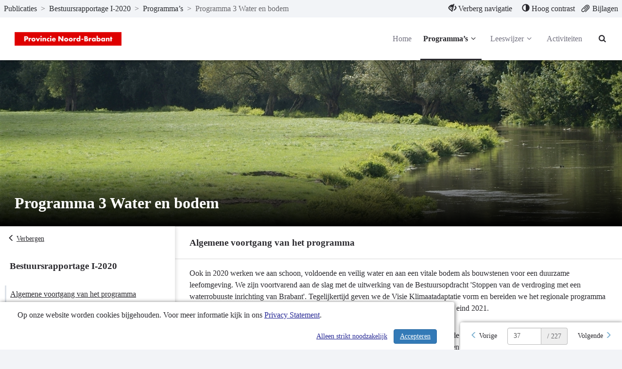

--- FILE ---
content_type: text/html; charset=utf-8
request_url: https://begroting.brabant.nl/bestuursrapportage-i-2020/programma/programma-3-water-en-bodem
body_size: 15296
content:
<!DOCTYPE html>
<html lang="nl">
<head>
    <meta charset="utf-8">
    <meta name="viewport" content="width=device-width, initial-scale=1">
    <title>Programma 3 Water en bodem | Bestuursrapportage I-2020 | noord-brabant </title>
    <!-- Open Graph data -->
<meta property="og:type" content="website" />
<meta property="og:url" content="https://begroting.brabant.nl/bestuursrapportage-i-2020/programma/programma-3-water-en-bodem" />
<meta property="og:title" content="Programma 3 Water en bodem | Bestuursrapportage I-2020 | noord-brabant " />
<meta property="og:description" />
<meta property="og:image" content="https://begroting.brabant.nl/Image/11CAD8D105A99FF4AC713A38902DF4EE7E206944FB9EC7DCF234E4C380A29700/800/800/0/0/Pg3_Water-bodem_Beeldbank.jpg" />

<!-- Twitter Card -->
<meta name="twitter:card" content="summary_large_image" />
<meta name="twitter:url" content="https://begroting.brabant.nl/bestuursrapportage-i-2020/programma/programma-3-water-en-bodem" />
<meta name="twitter:title" content="Programma 3 Water en bodem | Bestuursrapportage I-2020 | noord-brabant " />
<meta name="twitter:description" />
<meta name="twitter:image" content="https://begroting.brabant.nl/Image/11CAD8D105A99FF4AC713A38902DF4EE7E206944FB9EC7DCF234E4C380A29700/800/800/0/0/Pg3_Water-bodem_Beeldbank.jpg" />
    <link rel="icon" href="/favicon.ico" />
<link rel="icon" type="image/png" href="/Image/6B319820095751B606B4FCD0FEFA14FB3C50B4D3CC04722C71BD2F2A3C69C58C/32/32/0/1/favicon.png" sizes="32x32"> 
<link rel="apple-touch-icon" href="/Image/6B319820095751B606B4FCD0FEFA14FB3C50B4D3CC04722C71BD2F2A3C69C58C/180/180/0/1/favicon.png">

    <link href="/Themes/Theme2023/Content/core-css?v=ENsOdMKyPaIdedNfANX8_EvdDU_d4bPm47pDEZtZ_hI1" rel="stylesheet"/>

    
    <!-- Custom CSS-->
    <link href="/bestuursrapportage-i-2020/css/Custom" rel="stylesheet">
    
    
</head>
<body>
	
<nav id="skiplink"
	 class="skiplink"
	 aria-label="Skiplinks">
	<a class="sr-only sr-only-focusable"
	   id="skiplink-contentArea"
	   href="#content-area"
	   aria-label="Naar hoofdinhoud">
		Naar hoofdinhoud
	</a>
	
</nav>
<div class="m-top">
<nav class="top top-header clearfix"
	 id="perspectiveMenu"
	 data-spy="affix"
	 data-offset-top="80" aria-label="Hoofdmenu">
<div class="header-frame">


<div class="bread-crumbs"
	 role="navigation"
	 aria-label="broodkruimels">

	<a href="/"
	   title="ga naar, Publicaties"
	   aria-label="ga naar, Publicaties">
		Publicaties
	</a>
	<span aria-hidden="true">></span>

			<a href="/bestuursrapportage-i-2020"
			   title="ga naar, Bestuursrapportage I-2020"
			   aria-label="ga naar, Bestuursrapportage I-2020">
				Bestuursrapportage I-2020
			</a>
			<span class="divider" aria-hidden="true">></span>
			<a href="/bestuursrapportage-i-2020#perspectieven"
			   title="ga naar, Programma’s"
			   aria-label="ga naar, Programma’s">
				Programma’s
			</a>
			<span class="divider" aria-hidden="true">></span>
		<span class="current-page" title="Programma 3 Water en bodem">
			Programma 3 Water en bodem
		</span>

</div>


<div class="function-bar"
	 role="menubar">
<button class="hide-navigation"
		role="menuitem">
	<span class="disappear">
		<span class="glyphicon glyphicon-eye-close"
			  aria-hidden="true">
		</span>
		Verberg navigatie
	</span>

	<span class="appear">
		<span class="glyphicon glyphicon-eye-open"
			  aria-hidden="true">
		</span>
		Toon navigatie
	</span>

</button>
<button class="contrast" role="menuitem">
	<span class="glyphicon glyphicon-adjust"
		  aria-hidden="true">
	</span>

	<span class="standard">
		Standaard contrast
	</span>

	<span class="high">
		Hoog contrast
	</span>
</button>
<a class="bijlagen"
   href="/bestuursrapportage-i-2020/bestanden"
   title="Bijlagen"
   aria-label="Bijlagen"
   role="menuitem">
	<span class="glyphicon glyphicon-paperclip float-left"
			  aria-hidden="true">
	</span>
	<span class="">
		Bijlagen
	</span>
</a>

</div>

</div>

	<div class="container-fluid">
		<div class="menu-wrapper">
<div class="header-logo"
	 id="header-logo"
	 role="banner"
	 aria-labelledby="header-logo">
	<a class="logo"
	   href="/"
	   title="Logo noord-brabant"
	   aria-labelledby="logo-img">
		<img id="logo-img"
			 src="/Image/21B522086D961CA773F28FDAF5F0DC535D9148BC295AA2C72D7325B73CF9396A/70/0/0/0/logo.png"
			 alt="Logo noord-brabant" />
	</a>
</div>


			<div class="menu-wrapper-inner">


<div class="header-main-menu mainMenu">
	<ul class="hidden-xs hidden-sm hidden-md"
		aria-label="header-menu">
		<li class=""
			aria-current="false">
			<a class="menu-item"
			   href="/bestuursrapportage-i-2020"
			   aria-label="Home">
				Home
			</a>
		</li>

			<li class="right active">
				<a class="menu-item dropdown-toggle"
				   id="programs-perspective-"
				   href="#"
				   data-toggle="dropdown"
				   aria-label="Programma’s"
				   aria-haspopup="true"
				   aria-expanded="false">
					Programma’s
					<span class="demo-icon icon-angle-down" aria-hidden="true"></span>
				</a>
				<ul class="dropdown-menu program-list" aria-labelledby="programs-perspective-">
<li>
	<a href="/bestuursrapportage-i-2020/programma/programma-1-bestuur-en-veiligheid"
	   class="clearfix">
		<span class="nav-thumb">
			<img src="/Image/C6963BDBF68D4BCAE5983D30280E8CA168097406313FA485A9603FB1214ACD31/100/100/0/0/Justicia.jpg"
				 alt="" />
		</span>

		<span class="submenu_text">
			Programma 1 Bestuur en veiligheid
		</span>
	</a>
</li>
<li>
	<a href="/bestuursrapportage-i-2020/programma/programma-2-ruimte-en-wonen"
	   class="clearfix">
		<span class="nav-thumb">
			<img src="/Image/8723C82D50CA350B4B90DE3D2C7C7F14C148AF92E22441EEF91DD8C255246A2D/100/100/0/0/Ruimte-en-wonen.jpg"
				 alt="" />
		</span>

		<span class="submenu_text">
			Programma 2 Ruimte en wonen
		</span>
	</a>
</li>
<li>
	<a href="/bestuursrapportage-i-2020/programma/programma-3-water-en-bodem"
	   class="clearfix">
		<span class="nav-thumb">
			<img src="/Image/11CAD8D105A99FF4AC713A38902DF4EE7E206944FB9EC7DCF234E4C380A29700/100/100/0/0/Pg3_Water-bodem_Beeldbank.jpg"
				 alt="" />
		</span>

		<span class="submenu_text">
			Programma 3 Water en bodem
		</span>
	</a>
</li>
<li>
	<a href="/bestuursrapportage-i-2020/programma/programma-4-natuur-en-milieu"
	   class="clearfix">
		<span class="nav-thumb">
			<img src="/Image/0546C649FFE11ECC5FCA9F7BE376C25808FB895BDA812D024CA64A566FC52A94/100/100/0/0/H-natuur-en-milieu.jpg"
				 alt="" />
		</span>

		<span class="submenu_text">
			Programma 4 Natuur en milieu
		</span>
	</a>
</li>
<li>
	<a href="/bestuursrapportage-i-2020/programma/programma-5-economie"
	   class="clearfix">
		<span class="nav-thumb">
			<img src="/Image/9E81A17F97B7AA975E018AC3E4B998E5D96A995D84DE725D3E80C75A7F0DB222/100/100/0/0/MDbic-1.jpg"
				 alt="" />
		</span>

		<span class="submenu_text">
			Programma 5 Economie
		</span>
	</a>
</li>
<li>
	<a href="/bestuursrapportage-i-2020/programma/programma-6-energie-circulaire-samenleving-en-gezondheid"
	   class="clearfix">
		<span class="nav-thumb">
			<img src="/Image/9A3BA57DDECD714D0009089BAC3FD082B2D0A702E4F86B1A0A411F11626093C6/100/100/0/0/H-Solar.jpg"
				 alt="" />
		</span>

		<span class="submenu_text">
			Programma 6 Energie, circulaire samenleving en gezondheid
		</span>
	</a>
</li>
<li>
	<a href="/bestuursrapportage-i-2020/programma/programma-7-landbouw-en-voedsel"
	   class="clearfix">
		<span class="nav-thumb">
			<img src="/Image/171867D96CE8CE9F87CC1B1893171B2A522C8BB6F67E74D874207BA77A9F522C/100/100/0/0/Landbouw.jpg"
				 alt="" />
		</span>

		<span class="submenu_text">
			Programma 7 Landbouw en voedsel
		</span>
	</a>
</li>
<li>
	<a href="/bestuursrapportage-i-2020/programma/programma-8-basisinfrastructuur-mobiliteit"
	   class="clearfix">
		<span class="nav-thumb">
			<img src="/Image/1D99583B28762BB69836BCA093E9F708EE86A13B1A62B76168E90CA9A87FA386/100/100/0/0/Mob.jpg"
				 alt="" />
		</span>

		<span class="submenu_text">
			Programma 8 Basisinfrastructuur mobiliteit
		</span>
	</a>
</li>
<li>
	<a href="/bestuursrapportage-i-2020/programma/programma-9-mobiliteitsontwikkeling"
	   class="clearfix">
		<span class="nav-thumb">
			<img src="/Image/D05A748D9885611AF81A4A401AE6280B743EFE935467958ED612E5E4CAF29FCB/100/100/0/0/H-Zelfrijdende-auto.jpg"
				 alt="" />
		</span>

		<span class="submenu_text">
			Programma 9 Mobiliteitsontwikkeling
		</span>
	</a>
</li>
<li>
	<a href="/bestuursrapportage-i-2020/programma/programma-10-cultuur-erfgoed-samenleving-en-sport"
	   class="clearfix">
		<span class="nav-thumb">
			<img src="/Image/854470D62F4A47E3B1DBC8738D9C1B868E0E106CB152C80308F4125FB1A36840/100/100/0/0/Cultuur-vera-van-wolferen2.jpg"
				 alt="" />
		</span>

		<span class="submenu_text">
			Programma 10 Cultuur, erfgoed, samenleving en sport
		</span>
	</a>
</li>
<li>
	<a href="/bestuursrapportage-i-2020/programma/algemeen-financieel-beleid"
	   class="clearfix">
		<span class="nav-thumb">
			<img src="/Image/FDFC14D9F344F82439BE81E9C3BDE08124AC86CF33C733AE22882ACD19ADAAD5/100/100/0/0/Fainanc-1accounting-analytics-balance-209224.jpg"
				 alt="" />
		</span>

		<span class="submenu_text">
			Algemeen financieel beleid
		</span>
	</a>
</li>
<li>
	<a href="/bestuursrapportage-i-2020/programma/bedrijfsvoering"
	   class="clearfix">
		<span class="nav-thumb">
			<img src="/Image/95C538100CEC164B18E258160D1DF37EA7CA5316647DACCD9D3BDF740686A963/100/100/0/0/261293111____ParBedrijfsvoering1.jpg"
				 alt="" />
		</span>

		<span class="submenu_text">
			Bedrijfsvoering
		</span>
	</a>
</li>
</ul>

			</li>
			<li class="right ">
				<a class="menu-item dropdown-toggle"
				   id="programs-perspective-637205"
				   href="#"
				   data-toggle="dropdown"
				   aria-label="Leeswijzer"
				   aria-haspopup="true"
				   aria-expanded="false">
					Leeswijzer
					<span class="demo-icon icon-angle-down" aria-hidden="true"></span>
				</a>
				<ul class="dropdown-menu program-list" aria-labelledby="programs-perspective-637205">
</ul>

			</li>

			<li class=""
				aria-current="false">
				<a class="menu-item"
				   href="/bestuursrapportage-i-2020/projecten"
				   aria-label="Activiteiten">
					Activiteiten
				</a>
			</li>

	</ul>
</div>


<div class="header-main-menu-extra mainMenu extra">
	<ul aria-label="header-menu-extra">

		<li class="search"
			aria-current="false">
			<a class="menu-item"
			   id="searchButton"
			   href="/bestuursrapportage-i-2020/zoeken"
			   aria-label="Naar zoekpagina">
				<i aria-hidden="true" class="demo-icon icon-search"></i>
			</a>
		</li>

		<li class="mobile-menu-list">
			<a class="mobileMenuBtn collapsed menu-item"
			   data-toggle="collapse"
			   href="#collapseMenu"
			   aria-controls="collapseMenu"
			   aria-label="menu"
			   title="menu"
			   aria-expanded="false">
				<span class="hamburger">
					<span class="bar bar-1"></span>
					<span class="bar bar-2"></span>
					<span class="bar bar-3"></span>
				</span>
			</a>
		</li>
	</ul>
</div>

			</div>
		</div>
	</div>



<div class="mobileMenu clearfix collapse "
	 id="collapseMenu">
	<ul class="visible-xs visible-sm visible-md"
		aria-label="header-mobile-collapse-menu">
		<li class=""
			aria-current="false">
			<a href="/bestuursrapportage-i-2020"
			   aria-label="Home">
				Home
			</a>
		</li>

			<li class="active">
				<a data-toggle="collapse"
				   href="#mobile-programs-perspective-"
				   aria-label="Programma’s"
				   aria-controls="#mobile-programs-perspective-">
					Programma’s
					<i aria-hidden="true" class="demo-icon icon-angle-down"></i>
				</a>

				<div class="mob-menu-wrapper">
					<div class="collapse" id="mobile-programs-perspective-">
	<ul>
<li>
	<a href="/bestuursrapportage-i-2020/programma/programma-1-bestuur-en-veiligheid">
		Programma 1 Bestuur en veiligheid
	</a>
</li>
<li>
	<a href="/bestuursrapportage-i-2020/programma/programma-2-ruimte-en-wonen">
		Programma 2 Ruimte en wonen
	</a>
</li>
<li>
	<a href="/bestuursrapportage-i-2020/programma/programma-3-water-en-bodem">
		Programma 3 Water en bodem
	</a>
</li>
<li>
	<a href="/bestuursrapportage-i-2020/programma/programma-4-natuur-en-milieu">
		Programma 4 Natuur en milieu
	</a>
</li>
<li>
	<a href="/bestuursrapportage-i-2020/programma/programma-5-economie">
		Programma 5 Economie
	</a>
</li>
<li>
	<a href="/bestuursrapportage-i-2020/programma/programma-6-energie-circulaire-samenleving-en-gezondheid">
		Programma 6 Energie, circulaire samenleving en gezondheid
	</a>
</li>
<li>
	<a href="/bestuursrapportage-i-2020/programma/programma-7-landbouw-en-voedsel">
		Programma 7 Landbouw en voedsel
	</a>
</li>
<li>
	<a href="/bestuursrapportage-i-2020/programma/programma-8-basisinfrastructuur-mobiliteit">
		Programma 8 Basisinfrastructuur mobiliteit
	</a>
</li>
<li>
	<a href="/bestuursrapportage-i-2020/programma/programma-9-mobiliteitsontwikkeling">
		Programma 9 Mobiliteitsontwikkeling
	</a>
</li>
<li>
	<a href="/bestuursrapportage-i-2020/programma/programma-10-cultuur-erfgoed-samenleving-en-sport">
		Programma 10 Cultuur, erfgoed, samenleving en sport
	</a>
</li>
<li>
	<a href="/bestuursrapportage-i-2020/programma/algemeen-financieel-beleid">
		Algemeen financieel beleid
	</a>
</li>
<li>
	<a href="/bestuursrapportage-i-2020/programma/bedrijfsvoering">
		Bedrijfsvoering
	</a>
</li>
	</ul>
</div>

				</div>
			</li>
			<li class="">
				<a data-toggle="collapse"
				   href="#mobile-programs-perspective-637205"
				   aria-label="Leeswijzer"
				   aria-controls="#mobile-programs-perspective-637205">
					Leeswijzer
					<i aria-hidden="true" class="demo-icon icon-angle-down"></i>
				</a>

				<div class="mob-menu-wrapper">
					<div class="collapse" id="mobile-programs-perspective-637205">
	<ul>
	</ul>
</div>

				</div>
			</li>

		<!-- hier moet het mobiele menu komen -->
			<li class=""
				aria-current="false">
				<a href="/bestuursrapportage-i-2020/projecten"
				   aria-label="Activiteiten">
					Activiteiten
				</a>
			</li>

	</ul>
</div>

</nav>

</div>

<div class="layout-content"
	 id="content"
	 role="none">
	


<div class="content bg-white"
	 role="main"
	 aria-label="inhoud">

	<div class="top-perspective"
		 style="display:flex;">
		<div class="lasten-baten-desktop">

		</div>

		<header class="programHeader" style="flex:1 1 1 auto;width:100%;margin-top:0;">
			<div class="header-image-title" style="background-image:url('/Image/11CAD8D105A99FF4AC713A38902DF4EE7E206944FB9EC7DCF234E4C380A29700/1400/1400/0/0/Pg3_Water-bodem_Beeldbank.jpg')">
				<div class="headerContentText">
					<h1>Programma 3 Water en bodem</h1>
					<span class="headerContentTextIntro"></span>
				</div>
			</div>

			<div class="lasten-baten-mobiel">
			</div>
		</header>
	</div>

	<div class="mobile-btn">
		<button class="sub-menu-button-mobile mobile-btn menu-toggle-btn"
				id="btn-toggle2"
				aria-controls="mob-nav-menu"
				aria-expanded="false"
				title="Submenu Tonen">

			<span aria-label="Submenu Tonen">
				Tonen
			</span>
			<i aria-hidden="true" class="glyphicon glyphicon-menu-right"></i>
		</button>
	</div>

	<div class="content-wrapper">
		<aside class="side-bar"
			   id="sidebar"
			   aria-label="Perspectief navigatie"
			   data-spy="affix"
			   data-offset-top="370">

			<button class="sub-menu-button btn menu-toggle-btn text-start"
					id="btn-toggle"
					aria-controls="mob-nav-menu"
					aria-expanded="true"
					title="Submenu Verbergen">
				<i aria-hidden="true" class="glyphicon glyphicon-menu-left"></i>
				<span aria-label="Submenu Verbergen">
					Verbergen
				</span>

			</button>

			<div class="side-nav collapse in clearfix"
				 id="mob-nav-menu"
				 role="none">
<div class="sub-nav"
	 id="subnavigation"
	 role="navigation"
	 aria-labelledby="sub-nav-header"
	 aria-expanded="false">
	<h2 id="sub-nav-header">Bestuursrapportage I-2020</h2>

	<ul class="nav navbar-nav"
		role="tree"
		aria-labelledby="sub-nav-header">
<li class="perspective-navigation-item"
	aria-labelledby="nav-item-onderdeel-1380508-algemene-voortgang-van-het-programma"
	aria-level="0"
	aria-setsize="5"
	aria-posinset="1"
	role="treeitem"
	style="border-color: ">
	<a class="nav-node"
	   id="nav-item-onderdeel-1380508-algemene-voortgang-van-het-programma"
	   data-focus-node="#focus-node-onderdeel-1380508-algemene-voortgang-van-het-programma"
	   style="border-color: "
	   href="#onderdeel-1380508-algemene-voortgang-van-het-programma"
	   onfocus="activeUpdate(this)">
		Algemene voortgang van het programma
		<span aria-hidden="true" style="display:none"></span>
	</a>

</li>
<li class="perspective-navigation-item"
	aria-labelledby="nav-item-doelstellingen-637208"
	aria-level="0"
	aria-setsize="5"
	aria-posinset="2"
	role="treeitem"
	style="border-color: ">
	<a class="nav-node"
	   id="nav-item-doelstellingen-637208"
	   data-focus-node="#focus-node-doelstellingen-637208"
	   style="border-color: "
	   href="#doelstellingen-637208"
	   onfocus="activeUpdate(this)">
		Wat willen we bereiken?
		<span aria-hidden="true" style="display:"></span>
	</a>

		<ul
			class="sub-sub-nav"
			role="tree"
			aria-label="Wat willen we bereiken? sub opties"
			aria-expanded="false"
			style="border-color: ">
<li class="perspective-navigation-item"
	aria-labelledby="nav-item-doelstelling-651650-klimaatproof-brabant-realiseren-van-een-klimaatbestendige-en-waterrobuuste-inrichting-en-bijbehorend-gebruik"
	aria-level="1"
	aria-setsize="5"
	aria-posinset="1"
	role="treeitem"
	style="border-color: ">
	<a class="nav-node"
	   id="nav-item-doelstelling-651650-klimaatproof-brabant-realiseren-van-een-klimaatbestendige-en-waterrobuuste-inrichting-en-bijbehorend-gebruik"
	   data-focus-node="#focus-node-doelstelling-651650-klimaatproof-brabant-realiseren-van-een-klimaatbestendige-en-waterrobuuste-inrichting-en-bijbehorend-gebruik"
	   style="border-color: "
	   href="#doelstelling-651650-klimaatproof-brabant-realiseren-van-een-klimaatbestendige-en-waterrobuuste-inrichting-en-bijbehorend-gebruik"
	   onfocus="activeUpdate(this)">
		Klimaatproof Brabant. Realiseren van een klimaatbestendige en waterrobuuste inrichting en bijbehorend gebruik
		<span aria-hidden="true" style="display:none"></span>
	</a>

</li>
<li class="perspective-navigation-item"
	aria-labelledby="nav-item-doelstelling-651651-veilig-water-blijven-zorgen-voor-veiligheid-door-de-bescherming-tegen-hoogwater"
	aria-level="1"
	aria-setsize="5"
	aria-posinset="2"
	role="treeitem"
	style="border-color: ">
	<a class="nav-node"
	   id="nav-item-doelstelling-651651-veilig-water-blijven-zorgen-voor-veiligheid-door-de-bescherming-tegen-hoogwater"
	   data-focus-node="#focus-node-doelstelling-651651-veilig-water-blijven-zorgen-voor-veiligheid-door-de-bescherming-tegen-hoogwater"
	   style="border-color: "
	   href="#doelstelling-651651-veilig-water-blijven-zorgen-voor-veiligheid-door-de-bescherming-tegen-hoogwater"
	   onfocus="activeUpdate(this)">
		Veilig Water. Blijven zorgen voor veiligheid door de bescherming tegen hoogwater
		<span aria-hidden="true" style="display:none"></span>
	</a>

</li>
<li class="perspective-navigation-item"
	aria-labelledby="nav-item-doelstelling-651652-voldoende-water-zorgen-voor-voldoende-grond--en-oppervlaktewater-voorkomen-van-overlast-en-tekorten"
	aria-level="1"
	aria-setsize="5"
	aria-posinset="3"
	role="treeitem"
	style="border-color: ">
	<a class="nav-node"
	   id="nav-item-doelstelling-651652-voldoende-water-zorgen-voor-voldoende-grond--en-oppervlaktewater-voorkomen-van-overlast-en-tekorten"
	   data-focus-node="#focus-node-doelstelling-651652-voldoende-water-zorgen-voor-voldoende-grond--en-oppervlaktewater-voorkomen-van-overlast-en-tekorten"
	   style="border-color: "
	   href="#doelstelling-651652-voldoende-water-zorgen-voor-voldoende-grond--en-oppervlaktewater-voorkomen-van-overlast-en-tekorten"
	   onfocus="activeUpdate(this)">
		Voldoende Water. Zorgen voor voldoende grond- en oppervlaktewater (voorkomen van overlast en tekorten)
		<span aria-hidden="true" style="display:none"></span>
	</a>

</li>
<li class="perspective-navigation-item"
	aria-labelledby="nav-item-doelstelling-651653-schoon-water-herstellen-van-de-kwaliteit-van-oppervlakte--en-grondwater-tot-tenminste-het-basisniveau"
	aria-level="1"
	aria-setsize="5"
	aria-posinset="4"
	role="treeitem"
	style="border-color: ">
	<a class="nav-node"
	   id="nav-item-doelstelling-651653-schoon-water-herstellen-van-de-kwaliteit-van-oppervlakte--en-grondwater-tot-tenminste-het-basisniveau"
	   data-focus-node="#focus-node-doelstelling-651653-schoon-water-herstellen-van-de-kwaliteit-van-oppervlakte--en-grondwater-tot-tenminste-het-basisniveau"
	   style="border-color: "
	   href="#doelstelling-651653-schoon-water-herstellen-van-de-kwaliteit-van-oppervlakte--en-grondwater-tot-tenminste-het-basisniveau"
	   onfocus="activeUpdate(this)">
		Schoon Water. Herstellen van de kwaliteit van oppervlakte- en grondwater tot tenminste het basisniveau
		<span aria-hidden="true" style="display:none"></span>
	</a>

</li>
<li class="perspective-navigation-item"
	aria-labelledby="nav-item-doelstelling-651654-vitale-bodem-herstellen-van-de-vitaliteit-van-de-bodem"
	aria-level="1"
	aria-setsize="5"
	aria-posinset="5"
	role="treeitem"
	style="border-color: ">
	<a class="nav-node"
	   id="nav-item-doelstelling-651654-vitale-bodem-herstellen-van-de-vitaliteit-van-de-bodem"
	   data-focus-node="#focus-node-doelstelling-651654-vitale-bodem-herstellen-van-de-vitaliteit-van-de-bodem"
	   style="border-color: "
	   href="#doelstelling-651654-vitale-bodem-herstellen-van-de-vitaliteit-van-de-bodem"
	   onfocus="activeUpdate(this)">
		Vitale Bodem. Herstellen van de vitaliteit van de bodem
		<span aria-hidden="true" style="display:none"></span>
	</a>

</li>
		</ul>
</li>
<li class="perspective-navigation-item"
	aria-labelledby="nav-item-onderdeel-1380510-ontwikkelingen-en-onzekerheden"
	aria-level="0"
	aria-setsize="5"
	aria-posinset="3"
	role="treeitem"
	style="border-color: ">
	<a class="nav-node"
	   id="nav-item-onderdeel-1380510-ontwikkelingen-en-onzekerheden"
	   data-focus-node="#focus-node-onderdeel-1380510-ontwikkelingen-en-onzekerheden"
	   style="border-color: "
	   href="#onderdeel-1380510-ontwikkelingen-en-onzekerheden"
	   onfocus="activeUpdate(this)">
		Ontwikkelingen en onzekerheden
		<span aria-hidden="true" style="display:none"></span>
	</a>

</li>
<li class="perspective-navigation-item"
	aria-labelledby="nav-item-onderdeel-1380509-financieel-overzicht"
	aria-level="0"
	aria-setsize="5"
	aria-posinset="4"
	role="treeitem"
	style="border-color: ">
	<a class="nav-node"
	   id="nav-item-onderdeel-1380509-financieel-overzicht"
	   data-focus-node="#focus-node-onderdeel-1380509-financieel-overzicht"
	   style="border-color: "
	   href="#onderdeel-1380509-financieel-overzicht"
	   onfocus="activeUpdate(this)">
		Financieel overzicht
		<span aria-hidden="true" style="display:none"></span>
	</a>

</li>
<li class="perspective-navigation-item"
	aria-labelledby="nav-item-onderdeel-1380511-specificatie-besluitvorming"
	aria-level="0"
	aria-setsize="5"
	aria-posinset="5"
	role="treeitem"
	style="border-color: ">
	<a class="nav-node"
	   id="nav-item-onderdeel-1380511-specificatie-besluitvorming"
	   data-focus-node="#focus-node-onderdeel-1380511-specificatie-besluitvorming"
	   style="border-color: "
	   href="#onderdeel-1380511-specificatie-besluitvorming"
	   onfocus="activeUpdate(this)">
		Specificatie besluitvorming
		<span aria-hidden="true" style="display:none"></span>
	</a>

</li>
	</ul>
</div>






			</div>
			<div class="function-buttons">
<a class="function-btn download"
   type="application/pdf"
	title="Download Programma 3 Water en bodem.pdf"
   aria-label="Download Programma 3 Water en bodem.pdf"
   href="/Data/af9a01aa-f845-4d58-a20d-947f2774101d/Public/Bestuursrapportage I-2020 - programma-3-water-en-bodem.pdf"
   download="Programma 3 Water en bodem">

	<span class="icon-circle">
		<span class="demo-icon icon-download"
			aria-hidden="true">
		</span>
	</span>

	<span class="">
		Download
	</span>

</a>


				<div class="dropup dropup-share">
					<button class="function-btn btn-group dropdown" data-toggle="dropdown" id="share-menu-button" aria-expanded="false">
						<span class="icon-circle" aria-hidden="true">
							<i class="glyphicon glyphicon-share"> </i>
						</span>
						Delen
					</button>

					<ul class="dropdown-menu pull-right" aria-labelledby="share-menu-button">
						<li>
							<a href="https://www.facebook.com/sharer/sharer.php?u=https://begroting.brabant.nl/bestuursrapportage-i-2020/programma/programma-3-water-en-bodem"
							   title="Delen op Facebook - Programma 3 Water en bodem | Bestuursrapportage I-2020 | noord-brabant ">
								 Facebook
							</a>

						</li>
						<li>
							<a href="https://www.linkedin.com/shareArticle?mini=true&amp;url=https://begroting.brabant.nl/bestuursrapportage-i-2020/programma/programma-3-water-en-bodem&amp;title=Programma 3 Water en bodem | Bestuursrapportage I-2020 | noord-brabant &amp;summary="
							   title="Delen op LinkedIn - Programma 3 Water en bodem | Bestuursrapportage I-2020 | noord-brabant ">
							 LinkedIn
							</a>

						</li>
						<li>
							<a href="https://X.com/intent/tweet?url=https://begroting.brabant.nl/bestuursrapportage-i-2020/programma/programma-3-water-en-bodem"
							   title="Delen op X - Programma 3 Water en bodem | Bestuursrapportage I-2020 | noord-brabant ">
								  X
							</a>
						</li>
					</ul>
				</div>
			</div>
		</aside>

        <section class="content-area"
                 id="content-area"
                 aria-label="inhoud">


            <div class="container">
                
            </div>




<a class="hidden-anchor default-anchor" id="onderdeel-1380508-algemene-voortgang-van-het-programma"></a>
<article class="perspective-item" aria-labelledby="focus-node-onderdeel-1380508-algemene-voortgang-van-het-programma">

<h3 class="main-heading" id="focus-node-onderdeel-1380508-algemene-voortgang-van-het-programma" tabindex="-1">Algemene voortgang van het programma</h3><a class="sr-only sr-only-focusable" href="#nav-item-onderdeel-1380508-algemene-voortgang-van-het-programma">Terug naar navigatie - Programma 3 Water en bodem - Algemene voortgang van het programma</a>
	<div class="container">

        <div class="article-content"
             role="none">
<p>Ook in 2020 werken we aan schoon, voldoende en veilig water en aan een vitale bodem als bouwstenen voor een duurzame leefomgeving. We zijn voortvarend aan de slag met de uitwerking van de Bestuursopdracht 'Stoppen van de verdroging met een waterrobuuste inrichting van Brabant'. Tegelijkertijd geven we de Visie Klimaatadaptatie&nbsp;vorm en bereiden we het regionale programma Water en Bodem voor dat eind 2020 de inspraak in gaat als tussenstap naar vaststelling eind 2021.</p>
<p>De opgaven liggen grotendeels op schema.&nbsp; Voor klimaatadaptatie leveren we dit jaar de provinciale stresstest op en gaan we onverminderd door met het uitvoeren van projecten. De droogtes van de afgelopen jaren en het natte voorjaar van dit jaar laten zien dat het weer blijvend meer extremen laat zien.</p>
<p>Samen met het rijk, waterschappen en andere partners geven we de rivierverruimingsprojecten vorm zodat alle primaire dijkvakken in 2050 voldoen aan de geldende veiligheidsnormen. De projecten Meanderende Maas en Oeffelt bevinden zich in de planstudiefase, de uitkomsten van de verkenningsfase zijn enthousiast ontvangen.</p>
<p>Door onder andere de complexiteit van de gebiedsprocessen en de moeizame grondverwerving loopt de realisatie&nbsp; achter en zullen de&nbsp;prestaties voor&nbsp;2021, afgesproken in de Samenwerkingsovereenkomst tot Uitvoering Waterdoelen (STUW)&nbsp;niet geheel&nbsp;gerealiseerd worden.&nbsp;Daarom hebben we met de waterschappen in het Addendum STUW afgesproken&nbsp;om medio 2020 op basis van de totale opgave tot en met&nbsp;2027 een besluit te nemen over het vervolg van de uitvoering.&nbsp;</p>
<p>Daarnaast neemt de provincie&nbsp;de verdere uitwerking van waterbeschikbaarheid mee in de gebiedsgerichte uitwerking van Deltaplan Hoge Zandgronden en de bestuursopdracht verdrogingsbestrijding. De waterschappen hebben een grote rol in het opstellen van nieuwe gebiedsafspraken via onder andere GGOR-gebiedsprocessen. De provincie volgt deze voortgang.</p>
<p>Een Vitale Bodem in de vorm van een goede bodemstructuur&nbsp;is een basisvoorwaarde voor agrarische productie, waterhuishouding (tekort en teveel) en waterkwaliteit. Met de Bestuursopdracht uit de vorige bestuursperiode zijn de eerste stappen gezet naar verbetering van de bodem. In 2020 gaan we hier op verder en dragen daardoor&nbsp;bij&nbsp;aan de verdrogingsopgave en laten we de aanpak landen in het regionale programma Water en Bodem.</p>
<p>&nbsp;</p>
            

            <table class="table-sticky-header" style="">
	<tbody>
	</tbody>
</table>
                                </div>
	</div>
</article>
<a class="hidden-anchor default-anchor" id="doelstellingen-637208"></a>	<article class="sub-perspective-goals" aria-labelledby="focus-node-doelstellingen-637208">
<h3 class="main-heading" id="focus-node-doelstellingen-637208" tabindex="-1">Wat willen we bereiken?</h3>		<a class="sr-only sr-only-focusable" href="#nav-item-doelstellingen-637208">Terug naar navigatie - Programma 3 Water en bodem - Wat willen we bereiken?</a>
		<div class="container">
<a class="hidden-anchor default-anchor" id="doelstelling-651650-klimaatproof-brabant-realiseren-van-een-klimaatbestendige-en-waterrobuuste-inrichting-en-bijbehorend-gebruik"></a>				<article class="goal-card clearfix" aria-labelledby="focus-node-doelstellingen-637208">
					<div class="goal-card-header"
						 id="focus-node-doelstelling-651650-klimaatproof-brabant-realiseren-van-een-klimaatbestendige-en-waterrobuuste-inrichting-en-bijbehorend-gebruik"
						 tabindex="-1">
						<h3>Klimaatproof Brabant. Realiseren van een klimaatbestendige en waterrobuuste inrichting en bijbehorend gebruik</h3>
					</div>
					<a class="sr-only sr-only-focusable" href="#nav-item-doelstelling-651650-klimaatproof-brabant-realiseren-van-een-klimaatbestendige-en-waterrobuuste-inrichting-en-bijbehorend-gebruik">Terug naar navigatie - Programma 3 Water en bodem - Wat willen we bereiken? - Klimaatproof Brabant. Realiseren van een klimaatbestendige en waterrobuuste inrichting en bijbehorend gebruik</a>
<div class="goal-card-text col-md-12 sub-perspective-goals-item" role="article">
<p><strong>Indicator:</strong></p>
<ul>
<li><strong>Mate waarin gebieden klimaatbestendig en waterrobuust zijn ingericht (100% in 2050).</strong></li>
</ul>
	


</div>

<div class="goal-items col-md-12"
	 role="none">
		<div class="sub-perspective-goal-task-group row"
		 aria-label="Wat gaan we daarvoor doen?"
		 role="rowgroup">
			<div class="col-md-12"
				 role="none">
				<h4 role="rowheader">Wat gaan we daarvoor doen?</h4>
			</div>

		<div class="col-md-12"
			 role="none">
			<ul class="row activityList clearfix"
				role="rowgroup">
<li class="col-lg-4 col-md-6 task-holder sub-perspective-goal-task-groups-item"
	aria-label="Bewustwording, samenwerking en verankering ‘klimaatbestendig handelen’">

		<button href="/bestuursrapportage-i-2020/project-modal/bewustwording-samenwerking-en-verankering-klimaatbestendig-handelen"
				class="activity-block"
				aria-labelledby="activity_1442488"
				role="button"
				data-toggle="modal"
				data-target="#remote-modal">
			<span id="activity_1442488"
				  role="none">
				Bewustwording, samenwerking en verankering ‘klimaatbestendig handelen’
			</span>
		</button>
</li>
<li class="col-lg-4 col-md-6 task-holder sub-perspective-goal-task-groups-item"
	aria-label="Concrete aanpak in projecten en gebieden">

		<button href="/bestuursrapportage-i-2020/project-modal/concrete-aanpak-in-projecten-en-gebieden"
				class="activity-block"
				aria-labelledby="activity_1442489"
				role="button"
				data-toggle="modal"
				data-target="#remote-modal">
			<span id="activity_1442489"
				  role="none">
				Concrete aanpak in projecten en gebieden
			</span>
		</button>
</li>
			</ul>
		</div>
	</div>


</div>

				</article>
<a class="hidden-anchor default-anchor" id="doelstelling-651651-veilig-water-blijven-zorgen-voor-veiligheid-door-de-bescherming-tegen-hoogwater"></a>				<article class="goal-card clearfix" aria-labelledby="focus-node-doelstellingen-637208">
					<div class="goal-card-header"
						 id="focus-node-doelstelling-651651-veilig-water-blijven-zorgen-voor-veiligheid-door-de-bescherming-tegen-hoogwater"
						 tabindex="-1">
						<h3>Veilig Water. Blijven zorgen voor veiligheid door de bescherming tegen hoogwater</h3>
					</div>
					<a class="sr-only sr-only-focusable" href="#nav-item-doelstelling-651651-veilig-water-blijven-zorgen-voor-veiligheid-door-de-bescherming-tegen-hoogwater">Terug naar navigatie - Programma 3 Water en bodem - Wat willen we bereiken? - Veilig Water. Blijven zorgen voor veiligheid door de bescherming tegen hoogwater</a>
<div class="goal-card-text col-md-12 sub-perspective-goals-item" role="article">
<p><strong>Indicatoren:</strong></p>
<ul>
<li><strong>Het percentage rivierenlandschap waar sprake is van sterke dijken in combinatie met een uitbreiding van de afvoercapaciteit.</strong></li>
</ul>
<p>100% van de primaire keringen voldoet aan de veiligheidsnorm in 2050 in combinatie met gerealiseerde waterstandsdaling door rivierverruimende maatregelen.</p>
<ul>
<li><strong>De regionale keringen zijn veilig (100% voldoet aan de norm).</strong></li>
</ul>
<p>De wettelijke verantwoordelijkheid van de provincie ligt bij de normering voor de 280 km regionale keringen en het toezicht op de herstelmaatregelen door de uitvoerende waterschappen. De regionale keringen in de waterschap Aa en Maas en waterschap Rivierenland voldoen aan de veiligheidsnorm. Waterschap de Dommel en waterschap Brabantse Delta hebben een herstelopgave van 5,8 km resp. 21,4 km. Met beide waterschappen zijn einddata voor oplevering afgesproken.</p>
	


</div>

<div class="goal-items col-md-12"
	 role="none">
		<div class="sub-perspective-goal-task-group row"
		 aria-label="Wat gaan we daarvoor doen?"
		 role="rowgroup">
			<div class="col-md-12"
				 role="none">
				<h4 role="rowheader">Wat gaan we daarvoor doen?</h4>
			</div>

		<div class="col-md-12"
			 role="none">
			<ul class="row activityList clearfix"
				role="rowgroup">
<li class="col-lg-4 col-md-6 task-holder sub-perspective-goal-task-groups-item"
	aria-label="Toezicht op uitvoering verbeterplannen waterschappen">

		<button href="/bestuursrapportage-i-2020/project-modal/toezicht-op-uitvoering-verbeterplannen-waterschappen"
				class="activity-block"
				aria-labelledby="activity_1442490"
				role="button"
				data-toggle="modal"
				data-target="#remote-modal">
			<span id="activity_1442490"
				  role="none">
				Toezicht op uitvoering verbeterplannen waterschappen
			</span>
		</button>
</li>
<li class="col-lg-4 col-md-6 task-holder sub-perspective-goal-task-groups-item"
	aria-label="Uitvoeren Deltaprogramma Maas">

		<button href="/bestuursrapportage-i-2020/project-modal/uitvoeren-deltaprogramma-maas"
				class="activity-block"
				aria-labelledby="activity_1442491"
				role="button"
				data-toggle="modal"
				data-target="#remote-modal">
			<span id="activity_1442491"
				  role="none">
				Uitvoeren Deltaprogramma Maas
			</span>
		</button>
</li>
			</ul>
		</div>
	</div>


</div>

				</article>
<a class="hidden-anchor default-anchor" id="doelstelling-651652-voldoende-water-zorgen-voor-voldoende-grond--en-oppervlaktewater-voorkomen-van-overlast-en-tekorten"></a>				<article class="goal-card clearfix" aria-labelledby="focus-node-doelstellingen-637208">
					<div class="goal-card-header"
						 id="focus-node-doelstelling-651652-voldoende-water-zorgen-voor-voldoende-grond--en-oppervlaktewater-voorkomen-van-overlast-en-tekorten"
						 tabindex="-1">
						<h3>Voldoende Water. Zorgen voor voldoende grond- en oppervlaktewater (voorkomen van overlast en tekorten)</h3>
					</div>
					<a class="sr-only sr-only-focusable" href="#nav-item-doelstelling-651652-voldoende-water-zorgen-voor-voldoende-grond--en-oppervlaktewater-voorkomen-van-overlast-en-tekorten">Terug naar navigatie - Programma 3 Water en bodem - Wat willen we bereiken? - Voldoende Water. Zorgen voor voldoende grond- en oppervlaktewater (voorkomen van overlast en tekorten)</a>
<div class="goal-card-text col-md-12 sub-perspective-goals-item" role="article">
<p><strong>&nbsp;Indicatoren:</strong></p>
<ul>
<li><strong>Zoet water: Waterbeschikbaarheid is conform geldende gebiedsafspraken (einddata af te spreken in individuele gebiedsafspraken)</strong></li>
<li><strong>Diep grondwater: Grondwaterstand en stijghoogte in de grondwaterlichamen voldoet aan de norm (uiterlijk 2027 moeten beide grondwaterlichamen voldoen, 1 voldoet momenteel niet).</strong></li>
<li><strong>Ondiep grondwater: Areaal natte natuurparels dat niet langer verdroogd is (uiterlijk 2027 is 36.000 ha NNP niet langer verdroogd).</strong></li>
<li><strong>Het Brabants grondgebied voldoet aan de norm voor regionale wateroverlast (elke 6 jaar worden de inspanningen gekwantificeerd).</strong></li>
</ul>
<p>&nbsp;</p>
	


</div>

<div class="goal-items col-md-12"
	 role="none">
		<div class="sub-perspective-goal-task-group row"
		 aria-label="Wat gaan we daarvoor doen?"
		 role="rowgroup">
			<div class="col-md-12"
				 role="none">
				<h4 role="rowheader">Wat gaan we daarvoor doen?</h4>
			</div>

		<div class="col-md-12"
			 role="none">
			<ul class="row activityList clearfix"
				role="rowgroup">
<li class="col-lg-4 col-md-6 task-holder sub-perspective-goal-task-groups-item"
	aria-label="Verdrogingsaanpak natte natuurparels">

		<button href="/bestuursrapportage-i-2020/project-modal/verdrogingsaanpak-natte-natuurparels"
				class="activity-block"
				aria-labelledby="activity_1442492"
				role="button"
				data-toggle="modal"
				data-target="#remote-modal">
			<span id="activity_1442492"
				  role="none">
				Verdrogingsaanpak natte natuurparels
			</span>
		</button>
</li>
<li class="col-lg-4 col-md-6 task-holder sub-perspective-goal-task-groups-item"
	aria-label="Watersysteem voldoet aan normen voor regionale wateroverlast">

		<button href="/bestuursrapportage-i-2020/project-modal/watersysteem-voldoet-aan-normen-voor-regionale-wateroverlast"
				class="activity-block"
				aria-labelledby="activity_1442493"
				role="button"
				data-toggle="modal"
				data-target="#remote-modal">
			<span id="activity_1442493"
				  role="none">
				Watersysteem voldoet aan normen voor regionale wateroverlast
			</span>
		</button>
</li>
			</ul>
		</div>
	</div>


</div>

				</article>
<a class="hidden-anchor default-anchor" id="doelstelling-651653-schoon-water-herstellen-van-de-kwaliteit-van-oppervlakte--en-grondwater-tot-tenminste-het-basisniveau"></a>				<article class="goal-card clearfix" aria-labelledby="focus-node-doelstellingen-637208">
					<div class="goal-card-header"
						 id="focus-node-doelstelling-651653-schoon-water-herstellen-van-de-kwaliteit-van-oppervlakte--en-grondwater-tot-tenminste-het-basisniveau"
						 tabindex="-1">
						<h3>Schoon Water. Herstellen van de kwaliteit van oppervlakte- en grondwater tot tenminste het basisniveau</h3>
					</div>
					<a class="sr-only sr-only-focusable" href="#nav-item-doelstelling-651653-schoon-water-herstellen-van-de-kwaliteit-van-oppervlakte--en-grondwater-tot-tenminste-het-basisniveau">Terug naar navigatie - Programma 3 Water en bodem - Wat willen we bereiken? - Schoon Water. Herstellen van de kwaliteit van oppervlakte- en grondwater tot tenminste het basisniveau</a>
<div class="goal-card-text col-md-12 sub-perspective-goals-item" role="article">
<p><strong>Indicatoren:</strong></p>
<ul>
<li><strong>Alle oppervlaktewaterlichamen in Brabant voldoen aan alle waterkwaliteitseisen conform de Kaderrichtlijn Water in 2027.</strong></li>
<li><strong>Het grondwater in de drinkwaterbronnen in Brabant blijft van goede kwaliteit.</strong></li>
</ul>
	


</div>

<div class="goal-items col-md-12"
	 role="none">
		<div class="sub-perspective-goal-task-group row"
		 aria-label="Wat gaan we daarvoor doen?"
		 role="rowgroup">
			<div class="col-md-12"
				 role="none">
				<h4 role="rowheader">Wat gaan we daarvoor doen?</h4>
			</div>

		<div class="col-md-12"
			 role="none">
			<ul class="row activityList clearfix"
				role="rowgroup">
<li class="col-lg-4 col-md-6 task-holder sub-perspective-goal-task-groups-item"
	aria-label="Schoon grondwater">

		<button href="/bestuursrapportage-i-2020/project-modal/schoon-grondwater"
				class="activity-block"
				aria-labelledby="activity_1442494"
				role="button"
				data-toggle="modal"
				data-target="#remote-modal">
			<span id="activity_1442494"
				  role="none">
				Schoon grondwater
			</span>
		</button>
</li>
<li class="col-lg-4 col-md-6 task-holder sub-perspective-goal-task-groups-item"
	aria-label="Schoon oppervlaktewater">

		<button href="/bestuursrapportage-i-2020/project-modal/schoon-oppervlaktewater"
				class="activity-block"
				aria-labelledby="activity_1442495"
				role="button"
				data-toggle="modal"
				data-target="#remote-modal">
			<span id="activity_1442495"
				  role="none">
				Schoon oppervlaktewater
			</span>
		</button>
</li>
			</ul>
		</div>
	</div>


</div>

				</article>
<a class="hidden-anchor default-anchor" id="doelstelling-651654-vitale-bodem-herstellen-van-de-vitaliteit-van-de-bodem"></a>				<article class="goal-card clearfix" aria-labelledby="focus-node-doelstellingen-637208">
					<div class="goal-card-header"
						 id="focus-node-doelstelling-651654-vitale-bodem-herstellen-van-de-vitaliteit-van-de-bodem"
						 tabindex="-1">
						<h3>Vitale Bodem. Herstellen van de vitaliteit van de bodem</h3>
					</div>
					<a class="sr-only sr-only-focusable" href="#nav-item-doelstelling-651654-vitale-bodem-herstellen-van-de-vitaliteit-van-de-bodem">Terug naar navigatie - Programma 3 Water en bodem - Wat willen we bereiken? - Vitale Bodem. Herstellen van de vitaliteit van de bodem</a>
<div class="goal-card-text col-md-12 sub-perspective-goals-item" role="article">
<p><strong>Indicator:</strong></p>
<ul>
<li><strong>De mate waarin de Brabantse landbouwbodem vitaal is.</strong></li>
</ul>
<p>Bodemvitaliteit is een samengestelde indicator:</p>
<ul>
<li>de mate waarin gronden een goed waterinfiltrerend en -vasthoudend vermogen hebben;</li>
<li>de mate waarin mineralen worden gebonden en afgegeven en</li>
<li>de mate waarin sprake is van een gezond bodemleven.</li>
</ul>
<p>Streven is 100% in 2050, gekoppeld aan klimaatadaptieve inrichting en gebruik.</p>
	


</div>

<div class="goal-items col-md-12"
	 role="none">
		<div class="sub-perspective-goal-task-group row"
		 aria-label="Wat gaan we daarvoor doen?"
		 role="rowgroup">
			<div class="col-md-12"
				 role="none">
				<h4 role="rowheader">Wat gaan we daarvoor doen?</h4>
			</div>

		<div class="col-md-12"
			 role="none">
			<ul class="row activityList clearfix"
				role="rowgroup">
<li class="col-lg-4 col-md-6 task-holder sub-perspective-goal-task-groups-item"
	aria-label="Bodemverbeterings-maatregelen in grote gebieden">

		<button href="/bestuursrapportage-i-2020/project-modal/bodemverbeterings-maatregelen-in-grote-gebieden"
				class="activity-block"
				aria-labelledby="activity_1442496"
				role="button"
				data-toggle="modal"
				data-target="#remote-modal">
			<span id="activity_1442496"
				  role="none">
				Bodemverbeterings-maatregelen in grote gebieden
			</span>
		</button>
</li>
<li class="col-lg-4 col-md-6 task-holder sub-perspective-goal-task-groups-item"
	aria-label="Organiseren bodemnetwerk Brabant">

		<button href="/bestuursrapportage-i-2020/project-modal/organiseren-bodemnetwerk-brabant"
				class="activity-block"
				aria-labelledby="activity_1442497"
				role="button"
				data-toggle="modal"
				data-target="#remote-modal">
			<span id="activity_1442497"
				  role="none">
				Organiseren bodemnetwerk Brabant
			</span>
		</button>
</li>
			</ul>
		</div>
	</div>


</div>

				</article>
		</div>
	</article>




<a class="hidden-anchor default-anchor" id="onderdeel-1380510-ontwikkelingen-en-onzekerheden"></a>
<article class="perspective-item" aria-labelledby="focus-node-onderdeel-1380510-ontwikkelingen-en-onzekerheden">

<h3 class="main-heading" id="focus-node-onderdeel-1380510-ontwikkelingen-en-onzekerheden" tabindex="-1">Ontwikkelingen en onzekerheden</h3><a class="sr-only sr-only-focusable" href="#nav-item-onderdeel-1380510-ontwikkelingen-en-onzekerheden">Terug naar navigatie - Programma 3 Water en bodem - Ontwikkelingen en onzekerheden</a>
	<div class="container">

        <div class="article-content"
             role="none">
<ul>
<li>Realisatie van de prestatieafspraken met de waterschappen 2016-2021 (Samenwerkingsovereenkomst tot Uitvoering Waterdoelen)&nbsp;blijft achter, terwijl er ook in de periode 2022-2027 nog veel werk moet worden verzet.</li>
<li>De aanpak&nbsp;van verdroogde natuur, binnen en juist ook buiten de natuurgebieden,&nbsp;vraagt een nieuwe werkwijze waarbij de&nbsp; cofinanciering door derden, een onderschatting van de kosten&nbsp; en het niet grootschalig genoeg opgezet krijgen,&nbsp;onzekerheden zijn.</li>
<li>Op langere termijn zal het Volkerak-Zoommeer verzilten, maar zolang het rijk hierover geen duidelijk tijdpad geeft en niet voldoende middelen reserveert, is het aan het rijk om hierin initiatief te nemen. Afgesproken is met het rijk dat provincie Noord-Brabant als voorzitter van het Gebiedsoverleg Zuidwestelijke Delta een trekkende rol heeft voor een gebiedsproces rondom het Volkerak-Zoommeer.</li>
</ul>
<p>Nadere informatie over financi&euml;le risico&rsquo;s en risicomanagement staat in de <a href="https://begroting.brabant.nl/begroting-2020/programma/weerstandsvermogen-en-risicobeheersing#onderdeel-inleiding">paragraaf weerstandsvermogen en risicobeheersing</a>.</p>
            

            <table class="table-sticky-header" style="">
	<tbody>
	</tbody>
</table>
                                </div>
	</div>
</article>



<a class="hidden-anchor default-anchor" id="onderdeel-1380509-financieel-overzicht"></a>
<article class="perspective-item" aria-labelledby="focus-node-onderdeel-1380509-financieel-overzicht">

<h3 class="main-heading" id="focus-node-onderdeel-1380509-financieel-overzicht" tabindex="-1">Financieel overzicht</h3><a class="sr-only sr-only-focusable" href="#nav-item-onderdeel-1380509-financieel-overzicht">Terug naar navigatie - Programma 3 Water en bodem - Financieel overzicht</a>
	<div class="container">

        <div class="article-content"
             role="none">

            

            <table class="table table-condensed table-no-border table-sticky-header" style="">
		<thead>
				<tr style="">
						<th style="color:#FFFFFF;background-color:#FF0000;font-weight:normal;font-style:italic;text-decoration:none;border-top-width:1px;border-top-style:solid;border-top-color:#000000;border-bottom-width:2px;border-bottom-style:solid;border-bottom-color:#000000;border-left-width:1px;border-left-style:solid;border-left-color:#000000;text-align:left;white-space:pre-wrap" colspan="1" rowspan="1">Bedragen x € 1.000</th>
						<th style="color:#FFFFFF;background-color:#FF0000;font-weight:bold;font-style:normal;text-decoration:none;border-top-width:1px;border-top-style:solid;border-top-color:#000000;border-bottom-width:2px;border-bottom-style:solid;border-bottom-color:#000000;text-align:center;white-space:pre-wrap" colspan="1" rowspan="1">begroting t/m wijz. I</th>
						<th style="color:#FFFFFF;background-color:#FF0000;font-weight:bold;font-style:normal;text-decoration:none;border-top-width:1px;border-top-style:solid;border-top-color:#000000;border-right-width:1px;border-right-style:solid;border-right-color:#000000;border-bottom-width:2px;border-bottom-style:solid;border-bottom-color:#000000;text-align:center;white-space:pre-wrap" colspan="1" rowspan="1">Wijziging II</th>
						<th style="color:#FFFFFF;background-color:#FF0000;font-weight:bold;font-style:normal;text-decoration:none;border-top-width:1px;border-top-style:solid;border-top-color:#000000;border-right-width:1px;border-right-style:solid;border-right-color:#000000;border-bottom-width:2px;border-bottom-style:solid;border-bottom-color:#000000;border-left-width:1px;border-left-style:solid;border-left-color:#000000;text-align:center;white-space:pre-wrap" colspan="1" rowspan="1">begroting t/m wijz. II</th>
				</tr>
		</thead>
	<tbody>
			<tr style="">

					<td style="color:#000000;background-color:#FFFFFF;font-weight:normal;font-style:normal;text-decoration:underline;border-top-width:2px;border-top-style:solid;border-top-color:#000000;border-left-width:1px;border-left-style:solid;border-left-color:#000000;text-align:left;white-space:pre-wrap" colspan="1" rowspan="1"></td>
					<td style="color:#000000;background-color:#FFFFFF;font-weight:bold;font-style:normal;text-decoration:none;border-top-width:2px;border-top-style:solid;border-top-color:#000000;text-align:center;white-space:pre-wrap" colspan="1" rowspan="1"></td>
					<td style="color:#000000;background-color:#FFFFFF;font-weight:bold;font-style:normal;text-decoration:none;border-top-width:2px;border-top-style:solid;border-top-color:#000000;border-right-width:1px;border-right-style:solid;border-right-color:#000000;text-align:center;white-space:pre-wrap" colspan="1" rowspan="1"></td>
					<td style="color:#000000;background-color:#D9D9D9;font-weight:bold;font-style:normal;text-decoration:none;border-top-width:2px;border-top-style:solid;border-top-color:#000000;border-right-width:1px;border-right-style:solid;border-right-color:#000000;border-left-width:1px;border-left-style:solid;border-left-color:#000000;text-align:center;white-space:pre-wrap" colspan="1" rowspan="1"></td>
			</tr>
			<tr style="">

					<td style="color:#000000;background-color:#FFFFFF;font-weight:normal;font-style:normal;text-decoration:none;border-left-width:1px;border-left-style:solid;border-left-color:#000000;text-align:left;white-space:pre-wrap" colspan="1" rowspan="1">Lasten</td>
					<td style="color:#000000;background-color:#FFFFFF;font-weight:normal;font-style:normal;text-decoration:none;text-align:right;white-space:pre-wrap" colspan="1" rowspan="1">46.070</td>
					<td style="color:#000000;background-color:#FFFFFF;font-weight:normal;font-style:normal;text-decoration:none;border-right-width:1px;border-right-style:solid;border-right-color:#000000;text-align:right;white-space:pre-wrap" colspan="1" rowspan="1">5.165</td>
					<td style="color:#000000;background-color:#D9D9D9;font-weight:normal;font-style:normal;text-decoration:none;border-right-width:1px;border-right-style:solid;border-right-color:#000000;border-left-width:1px;border-left-style:solid;border-left-color:#000000;text-align:right;white-space:pre-wrap" colspan="1" rowspan="1">51.235</td>
			</tr>
			<tr style="">

					<td style="color:#000000;background-color:#FFFFFF;font-weight:normal;font-style:normal;text-decoration:none;border-left-width:1px;border-left-style:solid;border-left-color:#000000;text-align:left;white-space:pre-wrap" colspan="1" rowspan="1"></td>
					<td style="color:#000000;background-color:#FFFFFF;font-weight:normal;font-style:normal;text-decoration:none;text-align:left;white-space:pre-wrap" colspan="1" rowspan="1"></td>
					<td style="color:#000000;background-color:#FFFFFF;font-weight:normal;font-style:normal;text-decoration:none;border-right-width:1px;border-right-style:solid;border-right-color:#000000;text-align:left;white-space:pre-wrap" colspan="1" rowspan="1"></td>
					<td style="color:#000000;background-color:#D9D9D9;font-weight:normal;font-style:normal;text-decoration:none;border-right-width:1px;border-right-style:solid;border-right-color:#000000;border-left-width:1px;border-left-style:solid;border-left-color:#000000;text-align:left;white-space:pre-wrap" colspan="1" rowspan="1"></td>
			</tr>
			<tr style="">

					<td style="color:#000000;background-color:#FFFFFF;font-weight:normal;font-style:normal;text-decoration:none;border-left-width:1px;border-left-style:solid;border-left-color:#000000;text-align:left;white-space:pre-wrap" colspan="1" rowspan="1"></td>
					<td style="color:#000000;background-color:#FFFFFF;font-weight:normal;font-style:normal;text-decoration:none;text-align:left;white-space:pre-wrap" colspan="1" rowspan="1"></td>
					<td style="color:#000000;background-color:#FFFFFF;font-weight:normal;font-style:normal;text-decoration:none;border-right-width:1px;border-right-style:solid;border-right-color:#000000;text-align:left;white-space:pre-wrap" colspan="1" rowspan="1"></td>
					<td style="color:#000000;background-color:#D9D9D9;font-weight:normal;font-style:normal;text-decoration:none;border-right-width:1px;border-right-style:solid;border-right-color:#000000;border-left-width:1px;border-left-style:solid;border-left-color:#000000;text-align:left;white-space:pre-wrap" colspan="1" rowspan="1"></td>
			</tr>
			<tr style="">

					<td style="color:#000000;background-color:#FFFFFF;font-weight:normal;font-style:normal;text-decoration:none;border-left-width:1px;border-left-style:solid;border-left-color:#000000;text-align:left;white-space:pre-wrap" colspan="1" rowspan="1"></td>
					<td style="color:#000000;background-color:#FFFFFF;font-weight:normal;font-style:normal;text-decoration:none;text-align:left;white-space:pre-wrap" colspan="1" rowspan="1"></td>
					<td style="color:#000000;background-color:#FFFFFF;font-weight:normal;font-style:normal;text-decoration:none;border-right-width:1px;border-right-style:solid;border-right-color:#000000;text-align:left;white-space:pre-wrap" colspan="1" rowspan="1"></td>
					<td style="color:#000000;background-color:#D9D9D9;font-weight:normal;font-style:normal;text-decoration:none;border-right-width:1px;border-right-style:solid;border-right-color:#000000;border-left-width:1px;border-left-style:solid;border-left-color:#000000;text-align:left;white-space:pre-wrap" colspan="1" rowspan="1"></td>
			</tr>
			<tr style="">

					<td style="color:#000000;background-color:#FFFFFF;font-weight:normal;font-style:normal;text-decoration:none;border-left-width:1px;border-left-style:solid;border-left-color:#000000;text-align:left;white-space:pre-wrap" colspan="1" rowspan="1"></td>
					<td style="color:#000000;background-color:#FFFFFF;font-weight:normal;font-style:normal;text-decoration:none;text-align:left;white-space:pre-wrap" colspan="1" rowspan="1"></td>
					<td style="color:#000000;background-color:#FFFFFF;font-weight:normal;font-style:normal;text-decoration:none;border-right-width:1px;border-right-style:solid;border-right-color:#000000;text-align:left;white-space:pre-wrap" colspan="1" rowspan="1"></td>
					<td style="color:#000000;background-color:#D9D9D9;font-weight:normal;font-style:normal;text-decoration:none;border-right-width:1px;border-right-style:solid;border-right-color:#000000;border-left-width:1px;border-left-style:solid;border-left-color:#000000;text-align:left;white-space:pre-wrap" colspan="1" rowspan="1"></td>
			</tr>
			<tr style="">

					<td style="color:#000000;background-color:#FFFFFF;font-weight:normal;font-style:normal;text-decoration:none;border-left-width:1px;border-left-style:solid;border-left-color:#000000;text-align:left;white-space:pre-wrap" colspan="1" rowspan="1">Baten</td>
					<td style="color:#000000;background-color:#FFFFFF;font-weight:normal;font-style:normal;text-decoration:none;text-align:right;white-space:pre-wrap" colspan="1" rowspan="1">5.213</td>
					<td style="color:#000000;background-color:#FFFFFF;font-weight:normal;font-style:normal;text-decoration:none;border-right-width:1px;border-right-style:solid;border-right-color:#000000;text-align:right;white-space:pre-wrap" colspan="1" rowspan="1">230</td>
					<td style="color:#000000;background-color:#D9D9D9;font-weight:normal;font-style:normal;text-decoration:none;border-right-width:1px;border-right-style:solid;border-right-color:#000000;border-left-width:1px;border-left-style:solid;border-left-color:#000000;text-align:right;white-space:pre-wrap" colspan="1" rowspan="1">5.444</td>
			</tr>
			<tr style="">

					<td style="color:#000000;background-color:#FFFFFF;font-weight:bold;font-style:normal;text-decoration:none;border-bottom-width:1px;border-bottom-style:solid;border-bottom-color:#000000;border-left-width:1px;border-left-style:solid;border-left-color:#000000;text-align:left;white-space:pre-wrap" colspan="1" rowspan="1">saldo baten en lasten</td>
					<td style="color:#000000;background-color:#FFFFFF;font-weight:bold;font-style:normal;text-decoration:none;border-bottom-width:1px;border-bottom-style:solid;border-bottom-color:#000000;text-align:right;white-space:pre-wrap" colspan="1" rowspan="1">-40.857</td>
					<td style="color:#000000;background-color:#FFFFFF;font-weight:bold;font-style:normal;text-decoration:none;border-right-width:1px;border-right-style:solid;border-right-color:#000000;border-bottom-width:1px;border-bottom-style:solid;border-bottom-color:#000000;text-align:right;white-space:pre-wrap" colspan="1" rowspan="1">-4.935</td>
					<td style="color:#000000;background-color:#D9D9D9;font-weight:bold;font-style:normal;text-decoration:none;border-right-width:1px;border-right-style:solid;border-right-color:#000000;border-bottom-width:1px;border-bottom-style:solid;border-bottom-color:#000000;border-left-width:1px;border-left-style:solid;border-left-color:#000000;text-align:right;white-space:pre-wrap" colspan="1" rowspan="1">-45.791</td>
			</tr>
	</tbody>
</table>
                                </div>
	</div>
</article>



<a class="hidden-anchor default-anchor" id="onderdeel-1380511-specificatie-besluitvorming"></a>
<article class="perspective-item" aria-labelledby="focus-node-onderdeel-1380511-specificatie-besluitvorming">

<h3 class="main-heading" id="focus-node-onderdeel-1380511-specificatie-besluitvorming" tabindex="-1">Specificatie besluitvorming</h3><a class="sr-only sr-only-focusable" href="#nav-item-onderdeel-1380511-specificatie-besluitvorming">Terug naar navigatie - Programma 3 Water en bodem - Specificatie besluitvorming</a>
	<div class="container">

        <div class="article-content"
             role="none">
<p>Specificatie van de besluitvorming vindt u <a href="http://www.brabant.nl/-/media/08774493eedd45dcadf94643e1dec220.pdf">hier</a>.&nbsp;</p>
            

            <table class="table-sticky-header" style="">
	<tbody>
	</tbody>
</table>
                                </div>
	</div>
</article>


        </section>
	</div>
</div>





</div>

<div class="pager-overlay hidden"
	 id="pager-overlay"
	 role="none"
	 data-spy="affix"
	 data-offset-bottom="0">
	<nav class="pagination"
		 id="master-pager"
		 aria-label="Pagina navigatie">
<div class=""
	style="display:flex"
	 id="pager"
	 role="none">
	<span  
		  role="none"
		  id="pager-prevgroup">
		<a class="btn"
		   id="pager-prev"
		   tabindex="0"
		   aria-label="Vorige">
			<span aria-hidden="true"
				  class="glyphicon glyphicon-menu-left">
			</span>
			<span class="hidden-xs">
				Vorige
			</span>
		</a>
	</span>

	<div class="input-block input-group">
		<input class="form-control"
			   id="pager-current"
			   type="number"
			   min="1"
			   max="227"
			   maxlength="3"
			   value="37"
			   aria-label="Pagina 37 van de 227"/>
		<span class="input-group-addon"
			  id="pager-totalgroup" role="textbox"
			  aria-label="Totaal aantal pagina&#39;s: 227">
			/ 227
		</span>
	</div>

	<span class=""
		  role="none"
		  id="pager-nextgroup">
		<a class="btn"
		   id="pager-next"
		   tabindex="0"
		   aria-label="Volgende">
			<span class="hidden-xs">
				Volgende
			</span>
			<span aria-hidden="true"
				  class="glyphicon glyphicon-menu-right">
			</span>
		</a>
	</span>
</div>


	</nav>

</div>



<footer class="clearfix"
        aria-label="footer">

    <span class="publish-date-display"
          title="Publicatiedatum: 29-05-2020"
          role="none">
        Publicatiedatum: 29-05-2020
    </span>

    <div class="footText">
        <ul>
                <li>
                    <a href="/bestuursrapportage-i-2020/Application/Contact"
                       title="Contact">
                        Contactgegevens
                    </a>
                </li>
                            <li>
                    <a href="/bestuursrapportage-i-2020/Application/PrivacyStatement"
                       title="Privacy Statement">
                        Privacy Statement
                    </a>
                </li>
                        <li>
                <a href="/bestuursrapportage-i-2020/sitemap"
                   title="Sitemap">
                    Sitemap
                </a>
            </li>
        </ul>
    </div>



</footer>

<div class="search-highlighter"
     id="master-search-highlighter">
</div>




	<div class="cookie-bar">
	<span class="text">
		Op onze website worden cookies bijgehouden. Voor meer informatie kijk in ons <a href="/bestuursrapportage-i-2020/Application/PrivacyStatement" title="Privacy Statement">Privacy Statement</a>.
	</span>
	<span class="buttons">
		<a href="#" class="btn btn-primary" id="btnCookieconsent" aria-label="Cookies accepteren">Accepteren</a>
		<a href="#" class="btn" id="btnCookiedissent" aria-label="Alleen strikt noodzakelijke cookies">Alleen strikt noodzakelijk</a>
	</span>
</div>


	<script src="/bestuursrapportage-i-2020/Home/ConfigJs"></script>
	<script src="/Themes/Theme2023/Scripts/core?v=l52n5On17rH53XOjip50A4t3iQhbgEqKdGxDSx0cJWU1"></script>

	
	<script>
        $(document).ready(function () {
            pager($("#master-pager"), "/bestuursrapportage-i-2020/Application/PagerSitemapJson");
			searchHighLighter($("#master-search-highlighter"));

		})
	</script>

	<script src="/Themes/Theme2023/Scripts/grids?v=E-3zkPmk_KMejf0kY5iyW0Bnge2HPz2M1bg3mdZWcu01"></script>

	<script src="/Themes/Theme2023/Scripts/charts?v=3uXUWlQWLk4ZtUBg7Dcp6hiH1vK-lS3-ljsAdimPWQQ1"></script>

	<script src="/Themes/Theme2023/Scripts/custom?v=VpdpRGp6FozyNElNccM8b1gwnB59Eso0VdOs-uBvIEo1"></script>

	<script src="/Themes/Theme2023/Scripts/tinymce/richedit?v=inmjleKXxP1uTWBMneVwcO_IIF7edTJFm6wLGifIFvU1"></script>

	
	<script>
		$(document).ready(initSubNavigation);
	</script>


	
</body>
</html>


--- FILE ---
content_type: text/css; charset=utf-8
request_url: https://begroting.brabant.nl/bestuursrapportage-i-2020/css/Custom
body_size: 1159
content:

	
		body, html {
		font-family: Futura book;
		}
	


	
		.financial-table td.first-column {
		background-color: rgba(47, 79, 79, 1);
		}
	

	
		.financial-table td.default-periodslice {
		background-color: rgba(192, 192, 192, 1);
		}
	

	
		.financial-table tr.header {
		color: rgba(255, 255, 255, 1);
		}
		.financial-table tr.header  td.first-column {
		color: rgba(255, 255, 255, 1);
		}
		.financial-table tr.header td.default-periodslice {
		color: rgba(255, 255, 255, 1);
		}
	
	
		.financial-table tr.header  {
		background-color: rgba(255, 0, 0, 1);
		}
		.financial-table tr.header  td.first-column {
		background-color: rgba(255, 0, 0, 1);
		}
		.financial-table tr.header  td.default-periodslice {
		background-color: rgba(255, 0, 0, 1);
		}
	

	
		.financial-table .total {
		color: rgba(255, 255, 255, 1);
		}
		.financial-table .total td.first-column {
		color: rgba(255, 255, 255, 1);
		}
		.financial-table .total td.default-periodslice {
		color: rgba(255, 255, 255, 1);
		}
	
	
		.financial-table .total {
		background-color: rgba(105, 105, 105, 1);
		}
		.financial-table .total td.first-column {
		background-color: rgba(105, 105, 105, 1);
		}
		.financial-table .total td.default-periodslice {
		background-color: rgba(105, 105, 105, 1);
		}
	

	
		.financial-table tr.footer {
		color: rgba(255, 255, 255, 1);
		}
		.financial-table tr.footer td.first-column {
		color: rgba(255, 255, 255, 1);
		}
		.financial-table tr.footer td.default-periodslice {
		color: rgba(255, 255, 255, 1);
		}
	
	
		.financial-table tr.footer {
		background-color: rgba(47, 79, 79, 1);
		}
		.financial-table tr.footer td.first-column {
		background-color: rgba(47, 79, 79, 1);
		}
		.financial-table tr.footer td.default-periodslice {
		background-color: rgba(47, 79, 79, 1);
		}
	
	.bg-indicator-0 {
	background-color: rgba(236, 239, 244, 1) !important;
	border-color: rgba(236, 239, 244, 1) !important;
	color: rgba(0, 0, 0, 1) !important;
	}
	
	.bg-indicator-1 {
	background-color: rgba(111, 161, 58, 1) !important;
	border-color: rgba(111, 161, 58, 1) !important;
	color: rgba(0, 0, 0, 1) !important;
	}
	
	.bg-indicator-2 {
	background-color: rgba(223, 121, 12, 1) !important;
	border-color: rgba(223, 121, 12, 1) !important;
	color: rgba(0, 0, 0, 1) !important;
	}
	
	.bg-indicator-3 {
	background-color: rgba(225, 86, 89, 1) !important;
	border-color: rgba(225, 86, 89, 1) !important;
	color: rgba(0, 0, 0, 1) !important;
	}
	




a {
    color: ;
}

.location-block a i{
    color:  !important;
}

.gradientStroke{
	/* Permalink - use to edit and share this gradient: http://colorzilla.com/gradient-editor/#6fbb46+0,282a96+100 */
	background: rgba(119, 174, 207, 1); /* Old browsers */
	background: -moz-linear-gradient(45deg,  rgba(119, 174, 207, 1) 0%,  100%); /* FF3.6-15 */
	background: -webkit-linear-gradient(45deg,  rgba(119, 174, 207, 1) 0%, 100%); /* Chrome10-25,Safari5.1-6 */
	background: linear-gradient(45deg,  rgba(119, 174, 207, 1) 0%, 100%); /* W3C, IE10+, FF16+, Chrome26+, Opera12+, Safari7+ */
	filter: progid:DXImageTransform.Microsoft.gradient( startColorstr='rgba(119, 174, 207, 1)', endColorstr='',GradientType=1 ); /* IE6-9 fallback on horizontal gradient */
}

.headerContentText,.goaltree li a,.goaltree li::after,.goaltree li::before,.goaltree ul.vertical li::before,.goaltree ul ul::before,.goaltree li:last-child::before{
	border-color:rgba(119, 174, 207, 1);
}

/*
.financialNumber span.number{
	color:;
}
*/

.customSelect:hover, .searchFilter:hover {
	border-color:;
}
/*
*:focus{
	outline-color: !important;
}
*/
h2.main-heading,.activityBlockText > div{
    border-color:;
}

.mainMenu li.active,aside.side-bar li.active > a,aside.side-bar li.active .sub-sub-nav{
	border-color:;
}

.side-nav{
 border-color:rgba(119, 174, 207, 1) !important;
}

.tabHolder .nav.nav-tabs li.active a,.sitemap i {
   	color:rgba(119, 174, 207, 1);
}

.panel-heading i {
    color:;
}

i.loader {
    color:;
}

footer, .portal-item > a span {
    background-color: rgba(119, 174, 207, 1);
}

.icon-circle span{
    color: rgba(119, 174, 207, 1);
}


.function-btn:hover{
     color: rgba(119, 174, 207, 1);
     text-decoration:underline;
}
.function-btn:hover .icon-circle{
     border-color: rgba(119, 174, 207, 1);
}


/*
.subnavigation, .mobileMenuBtn .hamburger .bar {
	background: ;
}*/

.program:hover .programTitle{
	border-top:4px solid rgba(119, 174, 207, 1);
}

span.arrow{
	color:;
}

.pager-overlay .btn .glyphicon {
     color: rgba(119, 174, 207, 1);
}

.btn-primary {
    border-color: ;
    background-color: ;
}
.btn-primary:hover {
    border-color: ;
    background-color: ;
}
.header-overlap{
	background-color:;
}

.contentStroke.colored,.goaltree li a:hover, .goaltree li a:hover + ul li a{
	background-color: rgba(119, 174, 207, 1);
}

ul.nearByList li a i{
	color:;
}

h3.subTitle{
	color:;
}

.document-link i{
	color:rgba(119, 174, 207, 1);
}

ul.nav-tabs.vertical-tabs li.active a{
	border-color:rgba(119, 174, 207, 1);
}

.search-result.active {
    background-color:;
}

ul.activityList li a.activity-block{
     border-color:;
}
ul.activityList li a.activity-block:hover{
    border-color:;
    background-color:;
}
ul.activityList li button.activity-block{
     border-color:;
}
ul.activityList li button.activity-block:hover{
    border-color:;
    background-color:;
}
ul.activityList li div.activity-block{
     border-color:;
}

.charts-overlay{
    /* Permalink - use to edit and share this gradient: http://colorzilla.com/gradient-editor/#000000+0,000000+100&0+0,0.3+100 */
    background: -moz-linear-gradient(top,  0%,  80%); /* FF3.6-15 */
    background: -webkit-linear-gradient(top,  0%,  80%); /* Chrome10-25,Safari5.1-6 */
    background: linear-gradient(to bottom,  0%,  80%); /* W3C, IE10+, FF16+, Chrome26+, Opera12+, Safari7+ */
}

.header-graph{
    background:;
}
.search-result.active{
    background-color:;
}

ul.activityList li a,
ul.activityList li button,
ul.activityList li div,
.select2-container--bootstrap .select2-results__option--highlighted[aria-selected] i,
.select2-container--bootstrap .select2-results__option--highlighted[aria-selected] h2,
li.select2-results__option a:hover i,{
    color:;
}

ul.activityList li a,
ul.activityList li button,
ul.activityList li div,
.select2-container--bootstrap .select2-results__option--highlighted[aria-selected] a,
li.select2-results__option a:hover{
    border-color: !important;
}

.activity-block{
    border-left:2px solid ;
}

.activity-block:hover{
    background-color:;
}

.search-highlighter{
    background:;
}

.search-highlighter .btn{
	background:;
}

.search-result.active,.search-bar {
    background-color:;
}

.mainMenu li i,.collapse-block .demo-icon,.action-list ul li::before,.searchFilter i,.mobile-btn .demo-icon{
	color:;
}

.mainMenu li.active > a{
	border-bottom: 3px solid ;
}

.mobileMenu li a:hover,.mobileMenuBtn{
    color: !important;
}

li.select2-results__option a:hover i{
     color: !important;
}

header.taskgroupHeader{
     background-color: !important;
}
header.taskgroupHeader h1 {
     color:rgba(255, 255, 255, 1) !important;
}

.breadcrumb a:hover{
    color: !important;
}

.btn.btn-outline{
    color: ;
    border-color: ;
}

 .btn-primary:active{
    border-color:  !important;
    background-color:  !important;
}

.modal-loader svg{
    stroke: !important;
}

.modal-header h1 i{
    color: !important;
}


.question-buttons .btn:hover{
    color: !important;
    border-color:;
}

.dashboard-list-item .question-buttons .nav-tabs li.active{
    border-color:;
}

.dashboard-list-item .question-buttons .nav-tabs li .demo-icon{
    color:  !important;
}

.info-block .progress-bar{
    background-color:rgba(119, 174, 207, 1) ;
}

.menu-toggle-btn:hover{
    color: !important;
    border-color: !important;
	background: #fff !important;
}
.menu-toggle-btn:focus{
    color: !important;
	background: #fff !important;
}

.menu-toggle-btn:hover i,.menu-toggle-btn:focus i{
    color: !important;
}

.user-wrapper.compact .show-more {
	color:rgba(255, 255, 255, 1) !important;
}



--- FILE ---
content_type: text/javascript; charset=utf-8
request_url: https://begroting.brabant.nl/Themes/Theme2023/Scripts/tinymce/richedit?v=inmjleKXxP1uTWBMneVwcO_IIF7edTJFm6wLGifIFvU1
body_size: 236960
content:
!function(n){"use strict";function e(n){for(var i=[],t=1;t<arguments.length;t++)i[t-1]=arguments[t];return function(){for(var u,r=[],t=0;t<arguments.length;t++)r[t]=arguments[t];return u=i.concat(r),n.apply(null,u)}}function sb(){var n=[];return function t(i,r){return n.push(i+" ")>b.cacheLength&&delete t[n.shift()],t[i+" "]=r}}function di(n){return n[ft]=!0,n}function hut(n,t){var i=t&&n,r=i&&1===n.nodeType&&1===t.nodeType&&(~t.sourceIndex||-2147483648)-(~n.sourceIndex||-2147483648);if(r)return r;if(i)for(;i=i.nextSibling;)if(i===t)return-1;return n?1:-1}function eii(n){return function(t){return"input"===t.nodeName.toLowerCase()&&t.type===n}}function oii(n){return function(t){var i=t.nodeName.toLowerCase();return("input"===i||"button"===i)&&t.type===n}}function gf(n){return di(function(t){return t=+t,di(function(i,r){for(var u,f=n([],i.length,t),e=f.length;e--;)i[u=f[e]]&&(i[u]=!(r[u]=i[u]))})})}function hb(n){return n&&typeof n.getElementsByTagName!==ra&&n}function cut(){}function ea(n){for(var t=0,r=n.length,i="";t<r;t++)i+=n[t].value;return i}function cb(n,t,i){var r=t.dir,u=i&&"parentNode"===r,f=yti++;return t.first?function(t,i,f){for(;t=t[r];)if(1===t.nodeType||u)return n(t,i,f)}:function(t,i,e){var o,s,h=[fr,f];if(e){for(;t=t[r];)if((1===t.nodeType||u)&&n(t,i,e))return!0}else for(;t=t[r];)if(1===t.nodeType||u){if((o=(s=t[ft]||(t[ft]={}))[r])&&o[0]===fr&&o[1]===f)return h[2]=o[2];if((s[r]=h)[2]=n(t,i,e))return!0}}}function lb(n){return 1<n.length?function(t,i,r){for(var u=n.length;u--;)if(!n[u](t,i,r))return!1;return!0}:n[0]}function oa(n,t,i,r,u){for(var e,o=[],f=0,s=n.length,h=null!=t;f<s;f++)(e=n[f])&&(i&&!i(e,r,u)||(o.push(e),h&&t.push(f)));return o}function ab(n,t,i,r,u,f){return r&&!r[ft]&&(r=ab(r)),u&&!u[ft]&&(u=ab(u,f)),di(function(f,e,o,s){var l,c,a,w=[],p=[],b=e.length,k=f||function(n,t,i){for(var r=0,u=t.length;r<u;r++)y(n,t[r],i);return i}(t||"*",o.nodeType?[o]:o,[]),v=!n||!f&&t?k:oa(k,w,n,o,s),h=i?u||(f?n:b||r)?[]:e:v;if(i&&i(v,h,o,s),r)for(l=oa(h,p),r(l,[],o,s),c=l.length;c--;)(a=l[c])&&(h[p[c]]=!(v[p[c]]=a));if(f){if(u||n){if(u){for(l=[],c=h.length;c--;)(a=h[c])&&l.push(v[c]=a);u(null,h=[],l,s)}for(c=h.length;c--;)(a=h[c])&&-1<(l=u?kf.call(f,a):w[c])&&(f[l]=!(e[l]=a))}}else h=oa(h===e?h.splice(b,h.length):h),u?u(null,e,h,s):au.apply(e,h)})}function vb(n){for(var e,r,i,f=n.length,o=b.relative[n[0].type],s=o||b.relative[" "],t=o?1:0,h=cb(function(n){return n===e},s,!0),c=cb(function(n){return-1<kf.call(e,n)},s,!0),u=[function(n,t,i){return!o&&(i||t!==ta)||((e=t).nodeType?h(n,t,i):c(n,t,i))}];t<f;t++)if(r=b.relative[n[t].type])u=[cb(lb(u),r)];else{if((r=b.filter[n[t].type].apply(null,n[t].matches))[ft]){for(i=++t;i<f&&!b.relative[n[i].type];i++);return ab(1<t&&lb(u),1<t&&ea(n.slice(0,t-1).concat({value:" "===n[t-2].type?"*":""})).replace(ua,"$1"),r,t<i&&vb(n.slice(t,i)),i<f&&vb(n=n.slice(i)),i<f&&ea(n))}u.push(r)}return lb(u)}function et(n,t){var i=n,r=function(n,i,r,u){var e,f;if(n){if(!u&&n[i])return n[i];if(n!==t){if(e=n[r])return e;for(f=n.parentNode;f&&f!==t;f=f.parentNode)if(e=f[r])return e}}};this.current=function(){return i};this.next=function(n){return i=r(i,"firstChild","nextSibling",n)};this.prev=function(n){return i=r(i,"lastChild","previousSibling",n)};this.prev2=function(n){return i=function(n,i,r,u){var e,o,f;if(n){if(e=n[r],t&&e===t)return;if(e){if(!u)for(f=e[i];f;f=f[i])if(!f[i])return f;return e}if((o=n.parentNode)&&o!==t)return o}}(i,"lastChild","previousSibling",n)}}function gu(n){var v,y,o,p,w,s,b,k,u,h,d,c,g,t={},i={},f=[],nt={},tt={},r=function(t,i,r){var u=n[t];return u?u=so(u,/[, ]/,so(u.toUpperCase(),/[, ]/)):(u=du[t])||(u=so(i," ",so(i.toUpperCase()," ")),u=ok(u,r),du[t]=u),u};o=lui((n=n||{}).schema);!1===n.verify_html&&(n.valid_elements="*[*]");v=sk(n.valid_styles);y=sk(n.invalid_styles,"map");k=sk(n.valid_classes,"map");p=r("whitespace_elements","pre script noscript style textarea video audio iframe object code");w=r("self_closing_elements","colgroup dd dt li option p td tfoot th thead tr");s=r("short_ended_elements","area base basefont br col frame hr img input isindex link meta param embed source wbr track");b=r("boolean_attributes","checked compact declare defer disabled ismap multiple nohref noresize noshade nowrap readonly selected autoplay loop controls");h=r("non_empty_elements","td th iframe video audio object script pre code",s);d=r("move_caret_before_on_enter_elements","table",h);c=r("text_block_elements","h1 h2 h3 h4 h5 h6 p div address pre form blockquote center dir fieldset header footer article section hgroup aside main nav figure");u=r("block_elements","hr table tbody thead tfoot th tr td li ol ul caption dl dt dd noscript menu isindex option datalist select optgroup figcaption details summary",c);g=r("text_inline_elements","span strong b em i font strike u var cite dfn code mark q sup sub samp");ot((n.special||"script noscript noframes noembed title style textarea xmp").split(" "),function(n){tt[n]=new RegExp("<\/"+n+"[^>]*>","gi")});var it=function(n){return new RegExp("^"+n.replace(/([?+*])/g,".$1")+"$")},e=function(n){var y,g,p,nt,r,i,e,v,h,u,w,c,s,o,b,l,k,d,a,tt=/[*?+]/;if(n)for(n=ut(n,","),t["@"]&&(l=t["@"].attributes,k=t["@"].attributesOrder),y=0,g=n.length;y<g;y++)if(r=/^([#+\-])?([^\[!\/]+)(?:\/([^\[!]+))?(?:(!?)\[([^\]]+)\])?$/.exec(n[y])){if(o=r[1],h=r[2],b=r[3],v=r[5],i={attributes:c={},attributesOrder:s=[]},"#"===o&&(i.paddEmpty=!0),"-"===o&&(i.removeEmpty=!0),"!"===r[4]&&(i.removeEmptyAttrs=!0),l){for(d in l)c[d]=l[d];s.push.apply(s,k)}if(v)for(p=0,nt=(v=ut(v,"|")).length;p<nt;p++)if(r=/^([!\-])?(\w+[\\:]:\w+|[^=:<]+)?(?:([=:<])(.*))?$/.exec(v[p])){if(e={},w=r[1],u=r[2].replace(/[\\:]:/g,":"),o=r[3],a=r[4],"!"===w&&(i.attributesRequired=i.attributesRequired||[],i.attributesRequired.push(u),e.required=!0),"-"===w){delete c[u];s.splice(cui(s,u),1);continue}o&&("="===o&&(i.attributesDefault=i.attributesDefault||[],i.attributesDefault.push({name:u,value:a}),e.defaultValue=a),":"===o&&(i.attributesForced=i.attributesForced||[],i.attributesForced.push({name:u,value:a}),e.forcedValue=a),"<"===o&&(e.validValues=so(a,"?")));tt.test(u)?(i.attributePatterns=i.attributePatterns||[],e.pattern=it(u),i.attributePatterns.push(e)):(c[u]||s.push(u),c[u]=e)}l||"@"!==h||(l=c,k=s);b&&(i.outputName=h,t[b]=i);tt.test(h)?(i.pattern=it(h),f.push(i)):t[h]=i}},rt=function(n){t={};f=[];e(n);ot(o,function(n,t){i[t]=n.children})},ft=function(n){var r=/^(~)?(.+)$/;n&&(du.text_block_elements=du.block_elements=null,ot(ut(n,","),function(n){var s=r.exec(n),h="~"===s[1],e=h?"span":"div",f=s[2],o;(i[f]=i[e],nt[f]=e,h||(u[f.toUpperCase()]={},u[f]={}),t[f])||(o=t[e],delete(o=ok({},o)).removeEmptyAttrs,delete o.removeEmpty,t[f]=o);ot(i,function(n,t){n[e]&&(i[t]=n=ok({},i[t]),n[f]=n[e])})}))},l=function(t){var r=/^([+\-]?)(\w+)\[([^\]]+)\]$/;du[n.schema]=null;t&&ot(ut(t,","),function(n){var u,f,t=r.exec(n);t&&(f=t[1],u=f?i[t[2]]:i[t[2]]={"#comment":{}},u=i[t[2]],ot(ut(t[3],"|"),function(n){"-"===f?delete u[n]:u[n]={}}))})},a=function(n){var r,i=t[n];if(i)return i;for(r=f.length;r--;)if((i=f[r]).pattern.test(n))return i};return n.valid_elements?rt(n.valid_elements):(ot(o,function(n,r){t[r]={attributes:n.attributes,attributesOrder:n.attributesOrder};i[r]=n.children}),"html5"!==n.schema&&ot(ut("strong/b em/i"),function(n){n=ut(n,"/");t[n[1]].outputName=n[0]}),ot(ut("ol ul sub sup blockquote span font a table tbody tr strong em b i"),function(n){t[n]&&(t[n].removeEmpty=!0)}),ot(ut("p h1 h2 h3 h4 h5 h6 th td pre div address caption li"),function(n){t[n].paddEmpty=!0}),ot(ut("span"),function(n){t[n].removeEmptyAttrs=!0})),ft(n.custom_elements),l(n.valid_children),e(n.extended_valid_elements),l("+ol[ul|ol],+ul[ul|ol]"),ot({dd:"dl",dt:"dl",li:"ul ol",td:"tr",th:"tr",tr:"tbody thead tfoot",tbody:"table",thead:"table",tfoot:"table",legend:"fieldset",area:"map",param:"video audio object"},function(n,i){t[i]&&(t[i].parentsRequired=ut(n))}),n.invalid_elements&&ot(uot(n.invalid_elements),function(n){t[n]&&delete t[n]}),a("span")||e("span[!data-mce-type|*]"),{children:i,elements:t,getValidStyles:function(){return v},getValidClasses:function(){return k},getBlockElements:function(){return u},getInvalidStyles:function(){return y},getShortEndedElements:function(){return s},getTextBlockElements:function(){return c},getTextInlineElements:function(){return g},getBoolAttrs:function(){return b},getElementRule:a,getSelfClosingElements:function(){return w},getNonEmptyElements:function(){return h},getMoveCaretBeforeOnEnterElements:function(){return d},getWhiteSpaceElements:function(){return p},getSpecialElements:function(){return tt},isValidChild:function(n,t){var r=i[n.toLowerCase()];return!(!r||!r[t.toLowerCase()])},isValid:function(n,t){var i,r,u=a(n);if(u){if(!t||u.attributes[t])return!0;if(i=u.attributePatterns)for(r=i.length;r--;)if(i[r].pattern.test(n))return!0}return!1},getCustomElements:function(){return nt},addValidElements:e,setValidElements:rt,addCustomElements:ft,addValidChildren:l}}function ck(n,t){var i,r,o,u,s=/rgb\s*\(\s*([0-9]+)\s*,\s*([0-9]+)\s*,\s*([0-9]+)\s*\)/gi,l=/(?:url(?:(?:\(\s*\"([^\"]+)\"\s*\))|(?:\(\s*\'([^\']+)\'\s*\))|(?:\(\s*([^)\s]+)\s*\))))|(?:\'([^\']+)\')|(?:\"([^\"]+)\")/gi,h=/\s*([^:]+):\s*([^;]+);?/g,c=/\s+$/,f={},e="﻿";for(n=n||{},t&&(o=t.getValidStyles(),u=t.getInvalidStyles()),r=("\\\" \\' \\; \\: ; : "+e).split(" "),i=0;i<r.length;i++)f[r[i]]=e+i,f[e+i]=r[i];return{toHex:function(n){return n.replace(s,hk)},parse:function(t){var v,o,u,w,g,b,y,p,r={},nt=n.url_converter,rt=n.url_converter_scope||this,a=function(n,t,u){var e,o,s,h,f;if((e=r[n+"-top"+t])&&(o=r[n+"-right"+t])&&(s=r[n+"-bottom"+t])&&(h=r[n+"-left"+t])){for(f=[e,o,s,h],i=f.length-1;i--&&f[i]===f[i+1];);-1<i&&u||(r[n+t]=-1===i?f[0]:f.join(" "),delete r[n+"-top"+t],delete r[n+"-right"+t],delete r[n+"-bottom"+t],delete r[n+"-left"+t])}},k=function(n){var i,t=r[n];if(t){for(i=(t=t.split(" ")).length;i--;)if(t[i]!==t[0])return!1;return r[n]=t[0],!0}},tt=function(n){return w=!0,f[n]},d=function(n,t){return w&&(n=n.replace(/\uFEFF[0-9]/g,function(n){return f[n]})),t||(n=n.replace(/\\([\'\";:])/g,"$1")),n},ut=function(n){return String.fromCharCode(parseInt(n.slice(1),16))},it=function(n){return n.replace(/\\[0-9a-f]+/gi,ut)},ft=function(t,i,r,u,f,e){if(f=f||e)return"'"+(f=d(f)).replace(/\'/g,"\\'")+"'";if(i=d(i||r||u),!n.allow_script_urls){var o=i.replace(/[\s\r\n]+/g,"");if(/(java|vb)script:/i.test(o)||!n.allow_svg_data_urls&&/^data:image\/svg/i.test(o))return""}return nt&&(i=nt.call(rt,i,"style")),"url('"+i.replace(/\'/g,"\\'")+"')"};if(t){for(t=(t=t.replace(/[\u0000-\u001F]/g,"")).replace(/\\[\"\';:\uFEFF]/g,tt).replace(/\"[^\"]+\"|\'[^\']+\'/g,function(n){return n.replace(/[;:]/g,tt)});v=h.exec(t);)if(h.lastIndex=v.index+v[0].length,o=v[1].replace(c,"").toLowerCase(),u=v[2].replace(c,""),o&&u){if(o=it(o),u=it(u),-1!==o.indexOf(e)||-1!==o.indexOf('"'))continue;if(!n.allow_script_urls&&("behavior"===o||/expression\s*\(|\/\*|\*\//.test(u)))continue;"font-weight"===o&&"700"===u?u="bold":"color"!==o&&"background-color"!==o||(u=u.toLowerCase());u=(u=u.replace(s,hk)).replace(l,ft);r[o]=w?d(u,!0):u}a("border","",!0);a("border","-width");a("border","-color");a("border","-style");a("padding","");a("margin","");g="border";y="border-style";p="border-color";k(b="border-width")&&k(y)&&k(p)&&(r[g]=r[b]+" "+r[y]+" "+r[p],delete r[b],delete r[y],delete r[p]);"medium none"===r.border&&delete r.border;"none"===r["border-image"]&&delete r["border-image"]}return r},serialize:function(n,t){var f,s,e,h,i,r="",c=function(t){var u,i,f,e;if(u=o[t])for(i=0,f=u.length;i<f;i++)t=u[i],(e=n[t])&&(r+=(0<r.length?" ":"")+t+": "+e+";")};if(t&&o)c("*"),c(t);else for(f in n)(s=n[f])&&(!u||!(e=f,h=t,i=void 0,(i=u["*"])&&i[e]||(i=u[h])&&i[e]))&&(r+=(0<r.length?" ":"")+f+": "+s+";");return r}}}function lo(t,u){var nt,ei=this;void 0===u&&(u={});var ct={},b=n.window,it={},oi=0,si=function(t,i){var f,e,u;void 0===i&&(i={});e=0;u={};f=i.maxLoadTime||5e3;var s=function(n){t.getElementsByTagName("head")[0].appendChild(n)},h=function(o,h,c){var a,v,b,l,y=function(){for(var n=l.passed,t=n.length;t--;)n[t]();l.status=2;l.passed=[];l.failed=[]},p=function(){for(var n=l.failed,t=n.length;t--;)n[t]();l.status=3;l.passed=[];l.failed=[]},k=function(n,t){n()||((new Date).getTime()-b<f?gt.setTimeout(t):p())},w=function(){k(function(){for(var n,i,r=t.styleSheets,u=r.length;u--;)if((i=(n=r[u]).ownerNode?n.ownerNode:n.owningElement)&&i.id===a.id)return y(),!0},w)},d=function(){k(function(){try{var n=v.sheet.cssRules;return y(),!!n}catch(t){}},d)},g;if(o=r._addCacheSuffix(o),u[o]?l=u[o]:(l={passed:[],failed:[]},u[o]=l),h&&l.passed.push(h),c&&l.failed.push(c),1!==l.status)if(2!==l.status)if(3!==l.status){if(l.status=1,(a=t.createElement("link")).rel="stylesheet",a.type="text/css",a.id="u"+e++,a.async=!1,a.defer=!1,b=(new Date).getTime(),i.contentCssCors&&(a.crossOrigin="anonymous"),"onload"in a&&!((g=n.navigator.userAgent.match(/WebKit\/(\d*)/))&&parseInt(g[1],10)<536))a.onload=w,a.onerror=p;else{if(0<n.navigator.userAgent.indexOf("Firefox"))return(v=t.createElement("style")).textContent='@import "'+o+'"',d(),void s(v);w()}s(a);a.href=o}else p();else y()},l=function(n){return vet.nu(function(t){h(n,yf(t,o(yet.value(n))),yf(t,o(yet.error(n))))})},c=function(n){return n.fold(bi,bi)};return{load:h,loadAll:function(n,t,i){pri(tt(n,l)).get(function(n){var r=wrt(n,function(n){return n.isValue()});0<r.fail.length?i(r.fail.map(c)):t(r.pass.map(c))})}}}(t,{contentCssCors:u.contentCssCors}),c=[],v=u.schema?u.schema:gu({}),a=ck({url_converter:u.url_converter,url_converter_scope:u.url_converter_scope},u.schema),p=u.ownEvents?new wr(u.proxy):wr.Event,lt=v.getBlockElements(),at=s.overrideDefaults(function(){return{context:t,element:l.getRoot()}}),e=function(n){if(n&&t&&"string"==typeof n){var i=t.getElementById(n);return i&&i.id!==n?t.getElementsByName(n)[1]:i}return n},f=function(n){return"string"==typeof n&&(n=e(n)),at(n)},rt=function(n,t,i){var u,r,e=f(n);return e.length&&(r=(u=nt[t])&&u.get?u.get(e,t):e.attr(t)),void 0===r&&(r=i||""),r},k=function(n){var t=e(n);return t?t.attributes:[]},d=function(n,t,i){var o,e,r;""===i&&(i=null);r=f(n);o=r.attr(t);r.length&&((e=nt[t])&&e.set?e.set(r,i,t):r.attr(t,i),o!==i&&u.onSetAttrib&&u.onSetAttrib({attrElm:r,attrName:t,attrValue:i}))},g=function(){return u.root_element||t.body},vt=function(n,i){return ari.getPos(t.body,e(n),i)},ut=function(n,t,i){var r=f(n);return i?r.css(t):("float"===(t=t.replace(/-(\D)/g,function(n,t){return t.toUpperCase()}))&&(t=h.ie&&h.ie<12?"styleFloat":"cssFloat"),r[0]&&r[0].style?r[0].style[t]:undefined)},yt=function(n){var t,i;return n=e(n),t=ut(n,"width"),i=ut(n,"height"),-1===t.indexOf("px")&&(t=0),-1===i.indexOf("px")&&(i=0),{w:parseInt(t,10)||n.offsetWidth||n.clientWidth,h:parseInt(i,10)||n.offsetHeight||n.clientHeight}},ft=function(n,t){var i,u,f,r;if(!n)return!1;if(!Array.isArray(n)){if("*"===t)return 1===n.nodeType;if(vui.test(t)){for(u=t.toLowerCase().split(/,/),f=n.nodeName.toLowerCase(),i=u.length-1;0<=i;i--)if(u[i]===f)return!0;return!1}if(n.nodeType&&1!==n.nodeType)return!1}return r=Array.isArray(n)?n:[n],0<y(t,r[0].ownerDocument||r[0],null,r).length},pt=function(n,t,i,u){var o,s=[],f=e(n);for(u=u===undefined,i=i||("BODY"!==g().nodeName?g().parentNode:null),r.is(t,"string")&&(t="*"===(o=t)?function(n){return 1===n.nodeType}:function(n){return ft(n,o)});f&&f!==i&&f.nodeType&&9!==f.nodeType;){if(!t||"function"==typeof t&&t(f)){if(!u)return[f];s.push(f)}f=f.parentNode}return u?s:null},wt=function(n,t,i){var r=t;if(n)for("string"==typeof t&&(r=function(n){return ft(n,t)}),n=n[i];n;n=n[i])if("function"==typeof r&&r(n))return n;return null},w=function(n,t,i){var f,u="string"==typeof n?e(n):n,o;return u?r.isArray(u)&&(u.length||0===u.length)?(f=[],ho(u,function(n,r){n&&("string"==typeof n&&(n=e(n)),f.push(t.call(i,n,r)))}),f):(o=i||ei,t.call(o,u)):!1},bt=function(n,t){f(n).each(function(n,i){ho(t,function(n,t){d(i,t,n)})})},kt=function(n,t){var i=f(n);fot?i.each(function(n,i){if(!1!==i.canHaveHTML){for(;i.firstChild;)i.removeChild(i.firstChild);try{i.innerHTML="<br>"+t;i.removeChild(i.firstChild)}catch(r){s("<div><\/div>").html("<br>"+t).contents().slice(1).appendTo(i)}return t}}):i.html(t)},dt=function(n,i,r,u,f){return w(n,function(n){var e="string"==typeof i?t.createElement(i):i;return bt(e,r),u&&("string"!=typeof u&&u.nodeType?e.appendChild(u):"string"==typeof u&&kt(e,u)),f?e:n.appendChild(e)})},ot=function(n,i,r){return dt(t.createElement(n),n,i,r,!0)},hi=ie.decode,ni=ie.encodeAllRaw,st=function(n,t){var i=f(n);return t?i.each(function(){for(var n;n=this.firstChild;)3===n.nodeType&&0===n.data.length?this.removeChild(n):this.parentNode.insertBefore(n,this)}).remove():i.remove(),1<i.length?i.toArray():i[0]},ti=function(n,t,i){f(n).toggleClass(t,i).each(function(){""===this.className&&s(this).attr("class",null)})},ii=function(n,t,i){return w(t,function(t){return r.is(t,"array")&&(n=n.cloneNode(!0)),i&&ho(aui(t.childNodes),function(t){n.appendChild(t)}),t.parentNode.replaceChild(n,t)})},ht=function(){return t.createRange()},ri=function(n,i,f,e){if(r.isArray(n)){for(var o=n.length;o--;)n[o]=ri(n[o],i,f,e);return n}return!u.collect||n!==t&&n!==b||c.push([n,i,f,e]),p.bind(n,i,f,e||l)},ui=function(n,i,u){var f,e;if(r.isArray(n)){for(f=n.length;f--;)n[f]=ui(n[f],i,u);return n}if(c&&(n===t||n===b))for(f=c.length;f--;)e=c[f],n!==e[0]||i&&i!==e[1]||u&&u!==e[2]||p.unbind(e[0],e[1],e[2]);return p.unbind(n,i,u)},fi=function(n){if(n&&i.isElement(n)){var t=n.getAttribute("data-mce-contenteditable");return t&&"inherit"!==t?t:"inherit"!==n.contentEditable?n.contentEditable:null}return null},l={doc:t,settings:u,win:b,files:it,stdMode:!0,boxModel:!0,styleSheetLoader:si,boundEvents:c,styles:a,schema:v,events:p,isBlock:function(n){if("string"==typeof n)return!!lt[n];if(n){var t=n.nodeType;if(t)return!(1!==t||!lt[n.nodeName])}return!1},$:at,$$:f,root:null,clone:function(n,i){if(!fot||1!==n.nodeType||i)return n.cloneNode(i);if(!i){var r=t.createElement(n.nodeName);return ho(k(n),function(t){d(r,t.nodeName,rt(n,t.nodeName))}),r}return null},getRoot:g,getViewPort:function(n){var t=n||b,i=t.document.documentElement;return{x:t.pageXOffset||i.scrollLeft,y:t.pageYOffset||i.scrollTop,w:t.innerWidth||i.clientWidth,h:t.innerHeight||i.clientHeight}},getRect:function(n){var t,i;return n=e(n),t=vt(n),i=yt(n),{x:t.x,y:t.y,w:i.w,h:i.h}},getSize:yt,getParent:function(n,t,i){var r=pt(n,t,i,!1);return r&&0<r.length?r[0]:null},getParents:pt,get:e,getNext:function(n,t){return wt(n,t,"nextSibling")},getPrev:function(n,t){return wt(n,t,"previousSibling")},select:function(n,i){return y(n,e(i)||u.root_element||t,[])},is:ft,add:dt,create:ot,createHTML:function(n,t,i){var r,u="";for(r in u+="<"+n,t)t.hasOwnProperty(r)&&null!==t[r]&&"undefined"!=typeof t[r]&&(u+=" "+r+'="'+ni(t[r])+'"');return void 0!==i?u+">"+i+"<\/"+n+">":u+" />"},createFragment:function(n){var i,r=t.createElement("div"),u=t.createDocumentFragment();for(n&&(r.innerHTML=n);i=r.firstChild;)u.appendChild(i);return u},remove:st,setStyle:function(n,t,i){var r=f(n).css(t,i);u.update_styles&&oot(a,r)},getStyle:ut,setStyles:function(n,t){var i=f(n).css(t);u.update_styles&&oot(a,i)},removeAllAttribs:function(n){return w(n,function(n){for(var i=n.attributes,t=i.length-1;0<=t;t--)n.removeAttributeNode(i.item(t))})},setAttrib:d,setAttribs:bt,getAttrib:rt,getPos:vt,parseStyle:function(n){return a.parse(n)},serializeStyle:function(n,t){return a.serialize(n,t)},addStyle:function(i){var u,r;if(l!==lo.DOM&&t===n.document){if(ct[i])return;ct[i]=!0}(r=t.getElementById("mceDefaultStyles"))||((r=t.createElement("style")).id="mceDefaultStyles",r.type="text/css",(u=t.getElementsByTagName("head")[0]).firstChild?u.insertBefore(r,u.firstChild):u.appendChild(r));r.styleSheet?r.styleSheet.cssText+=i:r.appendChild(t.createTextNode(i))},loadCSS:function(i){var u;l===lo.DOM||t!==n.document?(i||(i=""),u=t.getElementsByTagName("head")[0],ho(i.split(","),function(n){var t;n=r._addCacheSuffix(n);it[n]||(it[n]=!0,t=ot("link",{rel:"stylesheet",href:n}),u.appendChild(t))})):lo.DOM.loadCSS(i)},addClass:function(n,t){f(n).addClass(t)},removeClass:function(n,t){ti(n,t,!1)},hasClass:function(n,t){return f(n).hasClass(t)},toggleClass:ti,show:function(n){f(n).show()},hide:function(n){f(n).hide()},isHidden:function(n){return"none"===f(n).css("display")},uniqueId:function(n){return(n||"mce_")+oi++},setHTML:kt,getOuterHTML:function(n){var t="string"==typeof n?e(n):n;return i.isElement(t)?t.outerHTML:s("<div><\/div>").append(s(t).clone()).html()},setOuterHTML:function(n,t){f(n).each(function(){try{if("outerHTML"in this)return void(this.outerHTML=t)}catch(n){}st(s(this).html(t),!0)})},decode:hi,encode:ni,insertAfter:function(n,t){var i=e(t);return w(n,function(n){var t,r;return t=i.parentNode,(r=i.nextSibling)?t.insertBefore(n,r):t.appendChild(n),n})},replace:ii,rename:function(n,t){var i;return n.nodeName!==t.toUpperCase()&&(i=ot(t),ho(k(n),function(t){d(i,t.nodeName,rt(n,t.nodeName))}),ii(i,n,!0)),i||n},findCommonAncestor:function(n,t){for(var r,i=n;i;){for(r=t;r&&i!==r;)r=r.parentNode;if(i===r)break;i=i.parentNode}return!i&&n.ownerDocument?n.ownerDocument.documentElement:i},toHex:function(n){return a.toHex(r.trim(n))},run:w,getAttribs:k,isEmpty:function(n,t){var e,s,u,h,f,r,c=0,o;if(n=n.firstChild){f=new et(n,n.parentNode);t=t||(v?v.getNonEmptyElements():null);h=v?v.getWhiteSpaceElements():{};do{if(u=n.nodeType,i.isElement(n)){if(o=n.getAttribute("data-mce-bogus"),o){n=f.next("all"===o);continue}if(r=n.nodeName.toLowerCase(),t&&t[r]){if("br"===r){c++;n=f.next();continue}return!1}for(e=(s=k(n)).length;e--;)if("name"===(r=s[e].nodeName)||"data-mce-bookmark"===r)return!1}if(8===u||3===u&&!eot.test(n.nodeValue)||3===u&&n.parentNode&&h[n.parentNode.nodeName]&&eot.test(n.nodeValue))return!1;n=f.next()}while(n)}return c<=1},createRng:ht,nodeIndex:co,split:function(n,t,i){var f,e,u,r=ht();if(n&&t)return r.setStart(n.parentNode,co(n)),r.setEnd(t.parentNode,co(t)),f=r.extractContents(),(r=ht()).setStart(t.parentNode,co(t)+1),r.setEnd(n.parentNode,co(n)+1),e=r.extractContents(),(u=n.parentNode).insertBefore(tot.trimNode(l,f),n),i?u.insertBefore(i,n):u.insertBefore(t,n),u.insertBefore(tot.trimNode(l,e),n),st(n),i||t},bind:ri,unbind:ui,fire:function(n,t,i){return p.fire(n,t,i)},getContentEditable:fi,getContentEditableParent:function(n){for(var i=g(),t=null;n&&n!==i&&null===(t=fi(n));n=n.parentNode);return t},destroy:function(){var t,n;if(c)for(t=c.length;t--;)n=c[t],p.unbind(n[0],n[1],n[2]);y.setDocument&&y.setDocument()},isChildOf:function(n,t){for(;n;){if(t===n)return!0;n=n.parentNode}return!1},dumpRng:function(n){return"startContainer: "+n.startContainer.nodeName+", startOffset: "+n.startOffset+", endContainer: "+n.endContainer.nodeName+", endOffset: "+n.endOffset}};return nt=yui(a,u,function(){return l}),l}function bt(){var s=this,r=[],t={},n={},i=[],u=function(t){var i;return n[t]&&(i=n[t].dependencies),i||[]},f=function(n,t){return"object"==typeof t?t:"string"==typeof n?{prefix:"",resource:t,suffix:""}:{prefix:n.prefix,resource:t,suffix:n.suffix}},e=function(n,t,i,r){var e=u(n);rv(e,function(n){var i=f(t,n);o(i.resource,i,undefined,undefined)});i&&(r?i.call(r):i.call(tu))},o=function(i,r,u,f,o){if(!t[i]){var s="string"==typeof r?r:r.prefix+r.resource+r.suffix;0!==s.indexOf("/")&&-1===s.indexOf("://")&&(s=bt.baseURL+"/"+s);t[i]=s.substring(0,s.lastIndexOf("/"));n[i]?e(i,r,u,f):tu.ScriptLoader.add(s,function(){return e(i,r,u,f)},f,o)}};return{items:r,urls:t,lookup:n,_listeners:i,get:function(t){return n[t]?n[t].instance:undefined},dependencies:u,requireLangPack:function(n,i){var r=bt.language;if(r&&!1!==bt.languageLoad){if(i)if(-1!==(i=","+i+",").indexOf(","+r.substr(0,2)+","))r=r.substr(0,2);else if(-1===i.indexOf(","+r+","))return;tu.ScriptLoader.add(t[n]+"/langs/"+r+".js")}},add:function(t,u,f){r.push(u);n[t]={instance:u,dependencies:f};var e=wrt(i,function(n){return n.name===t});return i=e.fail,rv(e.pass,function(n){n.callback()}),u},remove:function(i){delete t[i];delete n[i]},createUrl:f,addComponents:function(n,t){var i=s.urls[n];rv(t,function(n){tu.ScriptLoader.add(i+"/"+n)})},load:o,waitFor:function(t,r){n.hasOwnProperty(t)?r():i.push({name:t,callback:r})}}}function aot(n,i,r,u,f){return n(r,u)?t.some(r):yr(f)&&f(r)?t.none():i(r,u,f)}function d(n,t,i){var r=function(){return i||(i=bfi(d(n,t))),i};return{container:o(n),offset:o(t),toRange:function(){var i;return(i=fd(n.ownerDocument)).setStart(n,t),i.setEnd(n,t),i},getClientRects:r,isVisible:function(){return 0<r().length},isAtStart:function(){return nc(n),0===t},isAtEnd:function(){return nc(n)?t>=n.data.length:t>=n.childNodes.length},isEqual:function(i){return i&&n===i.container()&&t===i.offset()},getNode:function(i){return vv(n,i?t-1:t)}}}function rlt(n){var i,r=(i={},{register:function(n,t){i[n]={name:n,settings:t}},lookup:function(n){return i.hasOwnProperty(n)?t.from(i[n]).map(function(n){return n.settings}):t.none()}}),f;return tfi(n,r),f=nfi(n),{register:function(n,t){r.register(n,t)},annotate:function(t,i){r.lookup(t).each(function(r){wei(n,t,r,i)})},annotationChanged:function(n,t){f.addListener(n,t)},remove:function(i){yot(n,t.some(i)).each(function(n){var t=n.elements;l(t,hot)})},getAll:function(t){var r,f,e,o,i,s,h=(r=n,f=t,e=u.fromDom(r.getBody()),o=gi(e,"["+dh()+'="'+f+'"]'),i={},l(o,function(n){var t=va(n,cv()),r=i.hasOwnProperty(t)?i[t]:[];i[t]=r.concat([n])}),i);return s=function(n){return tt(n,function(n){return n.dom()})},fri(h,function(n,t,i){return{k:t,v:s(n,t,i)}})}}}function olt(n){var i,f,u,r,e,t=[];return i=(n=n||{}).indent,f=elt(n.indent_before||""),u=elt(n.indent_after||""),r=ie.getEncodeFunc(n.entity_encoding||"raw",n.entities),e="html"===n.element_format,{start:function(n,o,s){var h,a,l,c;if(i&&f[n]&&0<t.length&&0<(c=t[t.length-1]).length&&"\n"!==c&&t.push("\n"),t.push("<",n),o)for(h=0,a=o.length;h<a;h++)l=o[h],t.push(" ",l.name,'="',r(l.value,!0),'"');t[t.length]=!s||e?">":" />";s&&i&&u[n]&&0<t.length&&0<(c=t[t.length-1]).length&&"\n"!==c&&t.push("\n")},end:function(n){var r;t.push("<\/",n,">");i&&u[n]&&0<t.length&&0<(r=t[t.length-1]).length&&"\n"!==r&&t.push("\n")},text:function(n,i){0<n.length&&(t[t.length]=i?n:r(n))},cdata:function(n){t.push("<![CDATA[",n,"]\]>")},comment:function(n){t.push("<!--",n,"-->")},pi:function(n,u){u?t.push("<?",n," ",r(u),"?>"):t.push("<?",n,"?>");i&&t.push("\n")},doctype:function(n){t.push("<!DOCTYPE",n,">",i?"\n":"")},reset:function(){t.length=0},getContent:function(){return t.join("").replace(/\n$/,"")}}}function fc(n,t){void 0===t&&(t=gu());var i=olt(n);return(n=n||{}).validate=!("validate"in n)||n.validate,{serialize:function(r){var f,e,u;return e=n.validate,f={3:function(n){i.text(n.value,n.raw)},8:function(n){i.comment(n.value)},7:function(n){i.pi(n.name,n.value)},10:function(n){i.doctype(n.value)},4:function(n){i.cdata(n.value)},11:function(n){if(n=n.firstChild)for(;u(n),n=n.next;);}},i.reset(),u=function(n){var y,a,r,o,c,h,s,l,v,p=f[n.type];if(p)p(n);else{if(y=n.name,a=n.shortEnded,r=n.attributes,e&&r&&1<r.length&&((h=[]).map={},v=t.getElementRule(n.name))){for(s=0,l=v.attributesOrder.length;s<l;s++)(o=v.attributesOrder[s])in r.map&&(c=r.map[o],h.map[o]=c,h.push({name:o,value:c}));for(s=0,l=r.length;s<l;s++)(o=r[s].name)in h.map||(c=r.map[o],h.map[o]=c,h.push({name:o,value:c}));r=h}if(i.start(n.name,r,a),!a){if(n=n.firstChild)for(;u(n),n=n.next;);i.end(y)}}},1!==r.type||n.inner?f[11](r):u(r),i.getContent()}}}function spt(n){var r,t,u,v,f={state:{},exec:{},value:{}},c=n.settings,o;n.on("PreInit",function(){r=n.dom;t=n.selection;c=n.settings;u=n.formatter});var l=function(t){var i;if(!n.quirks.isHidden()&&!n.removed){if(t=t.toLowerCase(),i=f.state[t])return i(t);try{return n.getDoc().queryCommandState(t)}catch(r){}return!1}},s=function(n,t){t=t||"exec";ep(n,function(n,i){ep(i.toLowerCase().split(","),function(i){f[t][i]=n})})},a=function(t,i,r){t=t.toLowerCase();f.value[t]=function(){return i.call(r||n)}};gai(this,{execCommand:function(t,i,r,u){var s,o,e=!1;if(!n.removed){if(/^(mceAddUndoLevel|mceEndUndoLevel|mceBeginUndoLevel|mceRepaint)$/.test(t)||u&&u.skip_focus?bai(n):n.focus(),(u=n.fire("BeforeExecCommand",{command:t,ui:i,value:r})).isDefaultPrevented())return!1;if(o=t.toLowerCase(),s=f.exec[o])return s(o,i,r),n.fire("ExecCommand",{command:t,ui:i,value:r}),!0;if(ep(n.plugins,function(u){if(u.execCommand&&u.execCommand(t,i,r))return n.fire("ExecCommand",{command:t,ui:i,value:r}),!(e=!0)}),e)return e;if(n.theme&&n.theme.execCommand&&n.theme.execCommand(t,i,r))return n.fire("ExecCommand",{command:t,ui:i,value:r}),!0;try{e=n.getDoc().execCommand(t,i,r)}catch(h){}return!!e&&(n.fire("ExecCommand",{command:t,ui:i,value:r}),!0)}},queryCommandState:l,queryCommandValue:function(t){var i;if(!n.quirks.isHidden()&&!n.removed){if(t=t.toLowerCase(),i=f.value[t])return i(t);try{return n.getDoc().queryCommandValue(t)}catch(r){}}},queryCommandSupported:function(t){if(t=t.toLowerCase(),f.exec[t])return!0;try{return n.getDoc().queryCommandSupported(t)}catch(i){}return!1},addCommands:s,addCommand:function(t,i,r){t=t.toLowerCase();f.exec[t]=function(t,u,f,e){return i.call(r||n,u,f,e)}},addQueryStateHandler:function(t,i,r){t=t.toLowerCase();f.state[t]=function(){return i.call(r||n)}},addQueryValueHandler:a,hasCustomCommand:function(n){return n=n.toLowerCase(),!!f.exec[n]}});var y=function(t,i,r){return i===undefined&&(i=!1),r===undefined&&(r=null),n.getDoc().execCommand(t,i,r)},p=function(n){return u.match(n)},e=function(t,i){u.toggle(t,i?{value:i}:undefined);n.nodeChanged()},w=function(n){v=t.getBookmark(n)},b=function(){t.moveToBookmark(v)};s({"mceResetDesignMode,mceBeginUndoLevel":function(){},"mceEndUndoLevel,mceAddUndoLevel":function(){n.undoManager.add()},"Cut,Copy,Paste":function(t){var r,u=n.getDoc(),i;try{y(t)}catch(f){r=!0}("paste"!==t||u.queryCommandEnabled(t)||(r=!0),r||!u.queryCommandSupported(t))&&(i=n.translate("Your browser doesn't support direct access to the clipboard. Please use the Ctrl+X/C/V keyboard shortcuts instead."),h.mac&&(i=i.replace(/Ctrl\+/g,"⌘+")),n.notificationManager.open({text:i,type:"error"}))},unlink:function(){if(t.isCollapsed()){var i=n.dom.getParent(n.selection.getStart(),"a");i&&n.dom.remove(i,!0)}else u.remove("link")},"JustifyLeft,JustifyCenter,JustifyRight,JustifyFull,JustifyNone":function(n){var t=n.substring(7);"full"===t&&(t="justify");ep("left,center,right,justify".split(","),function(n){t!==n&&u.remove("align"+n)});"none"!==t&&e("align"+t)},"InsertUnorderedList,InsertOrderedList":function(n){var i,u;y(n);(i=r.getParent(t.getNode(),"ol,ul"))&&(u=i.parentNode,/^(H[1-6]|P|ADDRESS|PRE)$/.test(u.nodeName)&&(w(),r.split(u,i),b()))},"Bold,Italic,Underline,Strikethrough,Superscript,Subscript":function(n){e(n)},"ForeColor,HiliteColor":function(n,t,i){e(n,i)},FontName:function(t,i,r){var u,f;f=r;(u=n).formatter.toggle("fontname",{value:yyt(u,f)});u.nodeChanged()},FontSize:function(t,i,r){var u,f;f=r;(u=n).formatter.toggle("fontsize",{value:yyt(u,f)});u.nodeChanged()},RemoveFormat:function(n){u.remove(n)},mceBlockQuote:function(){e("blockquote")},FormatBlock:function(n,t,i){return e(i||"p")},mceCleanup:function(){var i=t.getBookmark();n.setContent(n.getContent());t.moveToBookmark(i)},mceRemoveNode:function(i,r,u){var f=u||t.getNode();f!==n.getBody()&&(w(),n.dom.remove(f,!0),b())},mceSelectNodeDepth:function(i,u,f){var e=0;r.getParent(t.getNode(),function(n){if(1===n.nodeType&&e++===f)return t.select(n),!1},n.getBody())},mceSelectNode:function(n,i,r){t.select(r)},mceInsertContent:function(t,i,r){hoi(n,r)},mceInsertRawHTML:function(i,r,u){t.setContent("tiny_mce_marker");var f=n.getContent();n.setContent(f.replace(/tiny_mce_marker/g,function(){return u}))},mceToggleFormat:function(n,t,i){e(i)},mceSetContent:function(t,i,r){n.setContent(r)},"Indent,Outdent":function(t){dai(n,t)},mceRepaint:function(){},InsertHorizontalRule:function(){n.execCommand("mceInsertContent",!1,"<hr />")},mceToggleVisualAid:function(){n.hasVisual=!n.hasVisual;n.addVisual()},mceReplaceContent:function(i,r,u){n.execCommand("mceInsertContent",!1,u.replace(/\{\$selection\}/g,t.getContent({format:"text"})))},mceInsertLink:function(n,i,f){var e;"string"==typeof f&&(f={href:f});e=r.getParent(t.getNode(),"a");f.href=f.href.replace(" ","%20");e&&f.href||u.remove("link");f.href&&u.apply("link",f,e)},selectAll:function(){var u=r.getParent(t.getStart(),i.isContentEditableTrue),n;u&&(n=r.createRng(),n.selectNodeContents(u),t.setRng(n))},"delete":function(){kli(n)},forwardDelete:function(){dli(n)},mceNewDocument:function(){n.setContent("")},InsertLineBreak:function(t,i,r){return npt(n,r),!0}});o=function(n){return function(){var i=t.isCollapsed()?[r.getParent(t.getNode(),r.isBlock)]:t.getSelectedBlocks(),f=nvi(i,function(t){return!!u.matchNode(t,n)});return-1!==tvi(f,!0)}};s({JustifyLeft:o("alignleft"),JustifyCenter:o("aligncenter"),JustifyRight:o("alignright"),JustifyFull:o("alignjustify"),"Bold,Italic,Underline,Strikethrough,Superscript,Subscript":function(n){return p(n)},mceBlockQuote:function(){return p("blockquote")},Outdent:function(){var n;return c.inline_styles&&((n=r.getParent(t.getStart(),r.isBlock))&&0<parseInt(n.style.paddingLeft,10)||(n=r.getParent(t.getEnd(),r.isBlock))&&0<parseInt(n.style.paddingLeft,10))?!0:l("InsertUnorderedList")||l("InsertOrderedList")||!c.inline_styles&&!!r.getParent(t.getNode(),"BLOCKQUOTE")},"InsertUnorderedList,InsertOrderedList":function(n){var i=r.getParent(t.getNode(),"ul,ol");return i&&("insertunorderedlist"===n&&"UL"===i.tagName||"insertorderedlist"===n&&"OL"===i.tagName)}},"state");s({Undo:function(){n.undoManager.undo()},Redo:function(){n.undoManager.redo()}});a("FontName",function(){return vyt(t=n).fold(function(){return ayt(t).map(function(n){return ip.getFontFamily(t.getBody(),n)}).getOr("")},function(n){return ip.getFontFamily(t.getBody(),n)});var t},this);a("FontSize",function(){return vyt(t=n).fold(function(){return ayt(t).map(function(n){return ip.getFontSize(t.getBody(),n)}).getOr("")},function(n){return ip.getFontSize(t.getBody(),n)});var t},this)}function bpt(n){var i={},t=[],o=function(n){var r,i,t={};for(i in cn(ln(n,"+"),function(n){n in wpt?t[n]=!0:/^[0-9]{2,}$/.test(n)?t.keyCode=parseInt(n,10):(t.charCode=n.charCodeAt(0),t.keyCode=dvi[n]||n.toUpperCase().charCodeAt(0))}),r=[t.keyCode],wpt)t[i]?r.push(i):t[i]=!1;return t.id=r.join(","),t.access&&(t.alt=!0,h.mac?t.ctrl=!0:t.shift=!0),t.meta&&(h.mac?t.meta=!0:(t.ctrl=!0,t.meta=!1)),t},u=function(t,i,u,f){var e;return(e=r.map(ln(t,">"),o))[e.length-1]=r.extend(e[e.length-1],{func:u,scope:f||n}),r.extend(e[0],{desc:n.translate(i),subpatterns:e.slice(1)})},f=function(n,t){return!!t&&t.ctrl===n.ctrlKey&&t.meta===n.metaKey&&t.alt===n.altKey&&t.shift===n.shiftKey&&!!(n.keyCode===t.keyCode||n.charCode&&n.charCode===t.charCode)&&(n.preventDefault(),!0)},e=function(n){return n.func?n.func.call(n.scope):null};n.on("keyup keypress keydown",function(n){var r,u;((u=n).altKey||u.ctrlKey||u.metaKey||"keydown"===(r=n).type&&112<=r.keyCode&&r.keyCode<=123)&&!n.isDefaultPrevented()&&(cn(i,function(i){if(f(n,i))return t=i.subpatterns.slice(0),"keydown"===n.type&&e(i),!0}),f(n,t[0])&&(1===t.length&&"keydown"===n.type&&e(t[0]),t.shift()))});this.add=function(t,f,e,o){var s;return"string"==typeof(s=e)?e=function(){n.execCommand(s,!1,null)}:r.isArray(s)&&(e=function(){n.execCommand(s[0],s[1],s[2])}),cn(ln(r.trim(t.toLowerCase())),function(n){var t=u(n,f,e,o);i[t.id]=t}),!0};this.remove=function(n){var t=u(n);return!!i[t.id]&&(delete i[t.id],!0)}}function rwt(n){var u,i=[],r=function(){var t,i=n.theme;return i&&i.getNotificationManagerImpl?i.getNotificationManagerImpl():{open:t=function(){throw new Error("Theme did not provide a NotificationManager implementation.");},close:t,reposition:t,getArgs:t}},f=function(){0<i.length&&r().reposition(i)},e=function(n){be(i,function(t){return t===n}).each(function(n){i.splice(n,1)})},o=function(t){if(!n.removed&&oyi(n))return dt(i,function(n){return i=r().getArgs(n),u=t,!(i.type!==u.type||i.text!==u.text||i.progressBar||i.timeout||u.progressBar||u.timeout);var i,u}).getOrThunk(function(){n.editorManager.setActive(n);var o,u=r().open(t,function(){e(u);f()});return o=u,i.push(o),f(),u})};return(u=n).on("SkinLoaded",function(){var n=u.settings.service_message;n&&o({text:n,type:"warning",timeout:0,icon:""})}),u.on("ResizeEditor ResizeWindow",function(){gt.requestAnimationFrame(f)}),u.on("remove",function(){l(i.slice(),function(n){r().close(n)})}),{open:o,close:function(){t.from(i[0]).each(function(n){r().close(n);e(n);f()})},getNotifications:function(){return i}}}function uwt(n){var i=[],r=function(){var t,i=n.theme;return i&&i.getWindowManagerImpl?i.getWindowManagerImpl():{open:t=function(){throw new Error("Theme did not provide a WindowManager implementation.");},alert:t,confirm:t,close:t,getParams:t,setParams:t}},o=function(n,t){return function(){return t?t.apply(n,arguments):undefined}},f=function(t){var r;i.push(t);r=t;n.fire("OpenWindow",{win:r})},u=function(t){be(i,function(n){return n===t}).each(function(r){var u;i.splice(r,1);u=t;n.fire("CloseWindow",{win:u});0===i.length&&n.focus()})},e=function(){return t.from(i[i.length-1])};return n.on("remove",function(){l(i.slice(0),function(n){r().close(n)})}),{windows:i,open:function(t,i){n.editorManager.setActive(n);fp(n);var e=r().open(t,i,u);return f(e),e},alert:function(n,t,i){var e=r().alert(n,o(i||this,t),u);f(e)},confirm:function(n,t,i){var e=r().confirm(n,o(i||this,t),u);f(e)},close:function(){e().each(function(n){r().close(n);u(n)})},getParams:function(){return e().map(r().getParams).getOr(null)},setParams:function(n){e().each(function(t){r().setParams(t,n)})},getWindows:function(){return i}}}function pn(){return new(de.getOrDie("XMLHttpRequest"))}function hyi(t,i){var u={},e=function(t,r,u,f){var e,o;(e=pn()).open("POST",i.url);e.withCredentials=i.credentials;e.upload.onprogress=function(n){f(n.loaded/n.total*100)};e.onerror=function(){u("Image upload failed due to a XHR Transport error. Code: "+e.status)};e.onload=function(){var n,t,f;e.status<200||300<=e.status?u("HTTP Error: "+e.status):(n=JSON.parse(e.responseText))&&"string"==typeof n.location?r((t=i.basePath,f=n.location,t?t.replace(/\/$/,"")+"/"+f.replace(/^\//,""):f)):u("Invalid JSON: "+e.responseText)};(o=new n.FormData).append("file",t.blob(),t.filename());e.send(o)},o=function(n,t){return{url:t,blobInfo:n,status:!0}},f=function(n,t){return{url:"",blobInfo:n,status:!1,error:t}},s=function(n,t){r.each(u[n],function(n){n(t)});delete u[n]},h=function(n,e){return n=r.grep(n,function(n){return!t.isUploaded(n.blobUri())}),ei.all(r.map(n,function(n){return t.isPending(n.blobUri())?(h=n.blobUri(),new ei(function(n){u[h]=u[h]||[];u[h].push(n)})):(r=n,c=i.handler,l=e,t.markPending(r.blobUri()),new ei(function(n){var i,u;try{u=function(){i&&i.close()};c(r,function(i){u();t.markUploaded(r.blobUri(),i);s(r.blobUri(),o(r,i));n(o(r,i))},function(i){u();t.removeFailed(r.blobUri());s(r.blobUri(),f(r,i));n(f(r,i))},function(n){n<0||100<n||(i||(i=l()),i.progressBar.value(n))})}catch(e){n(f(r,e.message))}}));var r,c,l,h}))};return!1===yr(i.handler)&&(i.handler=e),{upload:function(n,t){return i.url||i.handler!==e?h(n,t):new ei(function(n){n([])})}}}function byi(n){var i,s,b,c,f,e,t,a,v,r=(i=[],s=function(n){var t,i,r;if(!n.blob||!n.base64)throw new Error("blob and base64 representations of the image are required for BlobInfo to be created");return t=n.id||wn.uuid("blobid"),i=n.name||t,{id:o(t),name:o(i),filename:o(i+"."+(r=n.blob.type,{"image/jpeg":"jpg","image/jpg":"jpg","image/gif":"gif","image/png":"png"}[r.toLowerCase()]||"dat")),blob:o(n.blob),base64:o(n.base64),blobUri:o(n.blobUri||bl.createObjectURL(n.blob)),uri:o(n.uri)}},{create:function(n,t,i,r){if(vi(n))return s({id:n,name:r,blob:t,base64:i});if(vrt(n))return s(n);throw new Error("Unknown input type");},add:function(n){b(n.id())||i.push(n)},get:b=function(n){return c(function(t){return t.id()===n})},getByUri:function(n){return c(function(t){return t.blobUri()===n})},findFirst:c=function(n){return p(i,n)[0]},removeByUri:function(n){i=p(i,function(t){return t.blobUri()!==n||(bl.revokeObjectURL(t.blobUri()),!1)})},destroy:function(){l(i,function(n){bl.revokeObjectURL(n.blobUri())});i=[]}}),u=(t={},a=function(n,t){return{status:n,resultUri:t}},{hasBlobUri:v=function(n){return n in t},getResultUri:function(n){var i=t[n];return i?i.resultUri:null},isPending:function(n){return!!v(n)&&1===t[n].status},isUploaded:function(n){return!!v(n)&&2===t[n].status},markPending:function(n){t[n]=a(1,null)},markUploaded:function(n,i){t[n]=a(2,i)},removeFailed:function(n){delete t[n]},destroy:function(){t={}}}),k=[],y=function(t){return function(i){return n.selection?t(i):[]}},d=function(n,t,i){for(var r=0;-1!==(r=n.indexOf(t,r))&&(n=n.substring(0,r)+i+n.substr(r+t.length),r+=i.length-t.length+1),-1!==r;);return n},g=function(n,t,i){return n=d(n,'src="'+t+'"','src="'+i+'"'),n=d(n,'data-mce-src="'+t+'"','data-mce-src="'+i+'"')},nt=function(t,i){l(n.undoManager.data,function(n){"fragmented"===n.type?n.fragments=tt(n.fragments,function(n){return g(n,t,i)}):n.content=g(n.content,t,i)})},ft=function(){return n.notificationManager.open({text:n.translate("Image uploading..."),type:"info",timeout:-1,progressBar:!0})},et=function(t,i){r.removeByUri(t.src);nt(t.src,i);n.$(t).attr({src:rsi(n)?i+"?"+(new Date).getTime():i,"data-mce-src":n.convertURL(i,"src")})},it=function(t){return f||(f=hyi(u,{url:fsi(n),basePath:esi(n),credentials:osi(n),handler:ssi(n)})),w().then(y(function(i){var r;return r=tt(i,function(n){return n.blobInfo}),f.upload(r,ft).then(y(function(r){var u=tt(r,function(t,r){var u=i[r].image;return t.status&&usi(n)?et(u,t.url):t.error&&ys.uploadError(n,t.error),{element:u,status:t.status}});return t&&t(u),u}))}))},rt=function(t){if(alt(n))return it(t)},ot=function(t){return!1!==gw(k,function(n){return n(t)})&&(0!==t.getAttribute("src").indexOf("data:")||isi(n)(t))},w=function(){var i,f,t;return e||(i=u,f=r,t={},e={findAll:function(n,r){var u,e;return r||(r=o(!0)),u=p(pyi(n),function(n){var t=n.src;return!!h.fileApi&&!n.hasAttribute("data-mce-bogus")&&!n.hasAttribute("data-mce-placeholder")&&!(!t||t===h.transparentSrc)&&(0===t.indexOf("blob:")?!i.isUploaded(t)&&r(n):0===t.indexOf("data:")&&r(n))}),e=tt(u,function(n){if(t[n.src])return new ei(function(i){t[n.src].then(function(t){if("string"==typeof t)return t;i({image:n,blobInfo:t.blobInfo})})});var i=new ei(function(t,i){yyi(f,n,t,i)}).then(function(n){return delete t[n.image.src],n})["catch"](function(i){return delete t[n.src],i});return t[n.src]=i}),ei.all(e)}}),e.findAll(n.getBody(),ot).then(y(function(t){return t=p(t,function(t){return"string"!=typeof t||(ys.displayError(n,t),!1)}),l(t,function(n){nt(n.image.src,n.blobInfo.blobUri());n.image.src=n.blobInfo.blobUri();n.image.removeAttribute("data-mce-src")}),t}))},ut=function(t){return t.replace(/src="(blob:[^"]+)"/g,function(t,i){var e=u.getResultUri(i),f;return e?'src="'+e+'"':(f=r.getByUri(i),f||(f=pr(n.editorManager.get(),function(n,t){return n||t.editorUpload&&t.editorUpload.blobCache.getByUri(i)},null)),f?'src="data:'+f.blob().type+";base64,"+f.base64()+'"':t)})};return n.on("setContent",function(){alt(n)?rt():w()}),n.on("RawSaveContent",function(n){n.content=ut(n.content)}),n.on("getContent",function(n){n.source_view||"raw"===n.format||(n.content=ut(n.content))}),n.on("PostRender",function(){n.parser.addNodeFilter("img",function(n){l(n,function(n){var i=n.attr("src"),t;r.getByUri(i)||(t=u.getResultUri(i),t&&n.attr("src",t))})})}),{blobCache:r,addFilter:function(n){k.push(n)},uploadImages:it,uploadImagesAuto:rt,scanForImages:w,destroy:function(){r.destroy();u.destroy();e=f=null}}}function tpi(n){var i,t=[];"onselectionchange"in n.getDoc()||n.on("NodeChange Click MouseUp KeyUp Focus",function(t){var r,u;u={startContainer:(r=n.selection.getRng()).startContainer,startOffset:r.startOffset,endContainer:r.endContainer,endOffset:r.endOffset};"nodechange"!==t.type&&fn(u,i)||n.fire("SelectionChange");i=u});n.on("contextmenu",function(){n.fire("SelectionChange")});n.on("SelectionChange",function(){var i=n.selection.getStart(!0);i&&(h.range||!n.selection.isCollapsed())&&gn(n)&&!function(i){var r,u;if((u=n.$(i).parentsUntil(n.getBody()).add(i)).length===t.length){for(r=u.length;0<=r&&u[r]===t[r];r--);if(-1===r)return t=u,!0}return t=u,!1}(i)&&n.dom.isChildOf(i,n.getBody())&&n.nodeChanged({selectionChange:!0})});n.on("MouseUp",function(t){!t.isDefaultPrevented()&&gn(n)&&("IMG"===n.selection.getNode().nodeName?gt.setEditorTimeout(n,function(){n.nodeChanged()}):n.nodeChanged())});this.nodeChanged=function(t){var i,u,r,f=n.selection;n.initialized&&f&&!n.settings.disable_nodechange&&!n.readonly&&(r=n.getBody(),(i=f.getStart(!0)||r).ownerDocument===n.getDoc()&&n.dom.isChildOf(i,r)||(i=r),u=[],n.dom.getParent(i,function(n){if(n===r)return!0;u.push(n)}),(t=t||{}).element=i,t.parents=u,n.fire("NodeChange",t))}}function ett(n,t){var i;void 0===t&&(t=gu());i=function(){};!1!==(n=n||{}).fix_self_closing&&(n.fix_self_closing=!0);var e=n.comment?n.comment:i,o=n.cdata?n.cdata:i,u=n.text?n.text:i,s=n.start?n.start:i,f=n.end?n.end:i,h=n.pi?n.pi:i,c=n.doctype?n.doctype:i;return{parse:function(i){var a,l,lt,p,y,ut,nt,ft,pt,wt,bt,at,rt,d,w,tt,it,kt,et,ot,st,ht,dt,gt,g,vt,ni,k,ti,v=0,b=[],ii=0,ct=ie.decode,ri=r.makeMap("src,href,data,background,formaction,poster,xlink:href"),fi=/((java|vb)script|mhtml):/i,ui=function(n){for(var i,t=b.length;t--&&b[t].name!==n;);if(0<=t){for(i=b.length-1;t<=i;i--)(n=b[i]).valid&&f(n.name);b.length=t}},ei=function(t,i,r,u,f){var o,s,c,l,h,e;if(r=(i=i.toLowerCase())in bt?i:ct(r||u||f||""),rt&&!ft&&0==(0===(c=i).indexOf("data-")||0===c.indexOf("aria-"))){if(!(o=kt[i])&&et){for(s=et.length;s--&&!(o=et[s]).pattern.test(i););-1===s&&(o=null)}if(!o)return;if(o.validValues&&!(r in o.validValues))return}if(ri[i]&&!n.allow_script_urls){e=r.replace(/[\s\u0000-\u001F]+/g,"");try{e=decodeURIComponent(e)}catch(a){e=unescape(e)}if(fi.test(e))return;if(h=e,!(l=n).allow_html_data_urls&&(/^data:image\//i.test(h)?!1===l.allow_svg_data_urls&&/^data:image\/svg\+xml/i.test(h):/^data:/i.test(h)))return}ft&&(i in ri||0===i.indexOf("on"))||(p.map[i]=r,p.push({name:i,value:r}))},yt;for(g=new RegExp("<(?:(?:!--([\\w\\W]*?)-->)|(?:!\\[CDATA\\[([\\w\\W]*?)\\]\\]>)|(?:!DOCTYPE([\\w\\W]*?)>)|(?:\\?([^\\s\\/<>]+) ?([\\w\\W]*?)[?/]>)|(?:\\/([A-Za-z][A-Za-z0-9\\-_\\:\\.]*)>)|(?:([A-Za-z][A-Za-z0-9\\-_\\:\\.]*)((?:\\s+[^\"'>]+(?:(?:\"[^\"]*\")|(?:'[^']*')|[^>]*))*|\\/|\\s+)>))","g"),vt=/([\w:\-]+)(?:\s*=\s*(?:(?:\"((?:[^\"])*)\")|(?:\'((?:[^\'])*)\')|([^>\s]+)))?/g,wt=t.getShortEndedElements(),gt=n.self_closing_elements||t.getSelfClosingElements(),bt=t.getBoolAttrs(),rt=n.validate,pt=n.remove_internals,ti=n.fix_self_closing,ni=t.getSpecialElements(),dt=i+">";a=g.exec(dt);){if(v<a.index&&u(ct(i.substr(v,a.index-v))),l=a[6])":"===(l=l.toLowerCase()).charAt(0)&&(l=l.substr(1)),ui(l);else if(l=a[7]){if(a.index+a[0].length>i.length){u(ct(i.substr(a.index)));v=a.index+a[0].length;continue}if(":"===(l=l.toLowerCase()).charAt(0)&&(l=l.substr(1)),at=l in wt,ti&&gt[l]&&0<b.length&&b[b.length-1].name===l&&ui(l),yt=ppi(vt,a[8]),null!==yt){if("all"===yt){v=ftt(t,i,g.lastIndex);g.lastIndex=v;continue}w=!1}if(!rt||(d=t.getElementRule(l))){if(w=!0,rt&&(kt=d.attributes,et=d.attributePatterns),(it=a[8])?((ft=-1!==it.indexOf("data-mce-type"))&&pt&&(w=!1),(p=[]).map={},it.replace(vt,ei)):(p=[]).map={},rt&&!ft){if(ot=d.attributesRequired,st=d.attributesDefault,ht=d.attributesForced,d.removeEmptyAttrs&&!p.length&&(w=!1),ht)for(y=ht.length;y--;)nt=(tt=ht[y]).name,"{$uid}"===(k=tt.value)&&(k="mce_"+ii++),p.map[nt]=k,p.push({name:nt,value:k});if(st)for(y=st.length;y--;)(nt=(tt=st[y]).name)in p.map||("{$uid}"===(k=tt.value)&&(k="mce_"+ii++),p.map[nt]=k,p.push({name:nt,value:k}));if(ot){for(y=ot.length;y--&&!(ot[y]in p.map););-1===y&&(w=!1)}if(tt=p.map["data-mce-bogus"]){if("all"===tt){v=ftt(t,i,g.lastIndex);g.lastIndex=v;continue}w=!1}}w&&s(l,p,at)}else w=!1;if(lt=ni[l]){lt.lastIndex=v=a.index+a[0].length;(a=lt.exec(i))?(w&&(ut=i.substr(v,a.index-v)),v=a.index+a[0].length):(ut=i.substr(v),v=i.length);w&&(0<ut.length&&u(ut,!0),f(l));g.lastIndex=v;continue}at||(it&&it.indexOf("/")===it.length-1?w&&f(l):b.push({name:l,valid:w}))}else(l=a[1])?(">"===l.charAt(0)&&(l=" "+l),n.allow_conditional_comments||"[if"!==l.substr(0,3).toLowerCase()||(l=" "+l),e(l)):(l=a[2])?o(l.replace(/<!--|-->/g,"")):(l=a[3])?c(l):(l=a[4])&&h(l,a[5]);v=a.index+a[0].length}for(v<i.length&&u(ct(i.substr(v))),y=b.length-1;0<=y;y--)(l=b[y]).valid&&f(l.name)}}}function fbt(n){var l,s,i=this,u=0,t=[],h=0,c=function(){return 0===h},e=function(n){c()&&(i.typing=n)},o=function(t){n.setDirty(t)},f=function(n){e(!1);i.add({},n)},a=function(){i.typing&&(e(!1),i.add())};return n.on("init",function(){i.add()}),n.on("BeforeExecCommand",function(n){var t=n.command;"Undo"!==t&&"Redo"!==t&&"mceRepaint"!==t&&(a(),i.beforeChange())}),n.on("ExecCommand",function(n){var t=n.command;"Undo"!==t&&"Redo"!==t&&"mceRepaint"!==t&&f(n)}),n.on("ObjectResizeStart Cut",function(){i.beforeChange()}),n.on("SaveContent ObjectResized blur",f),n.on("DragEnd",f),n.on("KeyUp",function(r){var u=r.keyCode;r.isDefaultPrevented()||((33<=u&&u<=36||37<=u&&u<=40||45===u||r.ctrlKey)&&(f(),n.nodeChanged()),46!==u&&8!==u||n.nodeChanged(),s&&i.typing&&!1===ltt(htt(n),t[0])&&(!1===n.isDirty()&&(o(!0),n.fire("change",{level:t[0],lastLevel:null})),n.fire("TypingUndo"),s=!1,n.nodeChanged()))}),n.on("KeyDown",function(n){var t=n.keyCode,r;n.isDefaultPrevented()||(33<=t&&t<=36||37<=t&&t<=40||45===t?i.typing&&f(n):(r=n.ctrlKey&&!n.altKey||n.metaKey,(t<16||20<t)&&224!==t&&91!==t&&!i.typing&&!r&&(i.beforeChange(),e(!0),i.add({},n),s=!0)))}),n.on("MouseDown",function(n){i.typing&&f(n)}),n.on("input",function(n){var t;n.inputType&&("insertReplacementText"===n.inputType||"insertText"===(t=n).inputType&&null===t.data)&&f(n)}),n.addShortcut("meta+z","","Undo"),n.addShortcut("meta+y,meta+shift+z","","Redo"),n.on("AddUndo Undo Redo ClearUndos",function(t){t.isDefaultPrevented()||n.nodeChanged()}),i={data:t,typing:!1,beforeChange:function(){c()&&(l=ns.getUndoBookmark(n.selection))},add:function(i,f){var e,s,a,v=n.settings,h;if((a=htt(n),i=i||{},i=r.extend(i,a),!1===c()||n.removed)||(s=t[u],n.fire("BeforeAddUndo",{level:i,lastLevel:s,originalEvent:f}).isDefaultPrevented())||s&&ltt(s,i))return null;if(t[u]&&(t[u].beforeBookmark=l),v.custom_undo_redo_levels&&t.length>v.custom_undo_redo_levels){for(e=0;e<t.length-1;e++)t[e]=t[e+1];t.length--;u=t.length}return i.bookmark=ns.getUndoBookmark(n.selection),u<t.length-1&&(t.length=u+1),t.push(i),u=t.length-1,h={level:i,lastLevel:s,originalEvent:f},n.fire("AddUndo",h),0<u&&(o(!0),n.fire("change",h)),i},undo:function(){var r;return i.typing&&(i.add(),i.typing=!1,e(!1)),0<u&&(r=t[--u],ctt(n,r,!0),o(!0),n.fire("undo",{level:r})),r},redo:function(){var i;return u<t.length-1&&(i=t[++u],ctt(n,i,!1),o(!0),n.fire("redo",{level:i})),i},clear:function(){t=[];u=0;i.typing=!1;i.data=t;n.fire("ClearUndos")},hasUndo:function(){return 0<u||i.typing&&t[0]&&!ltt(htt(n),t[0])},hasRedo:function(){return u<t.length-1&&!i.typing},transact:function(n){return a(),i.beforeChange(),i.ignore(n),i.add()},ignore:function(n){try{h++;n()}finally{h--}},extra:function(r,f){var e,o;i.transact(r)&&(o=t[u].bookmark,e=t[u-1],ctt(n,e,!0),i.transact(f)&&(t[u-1].beforeBookmark=o))}}}function nkt(n){var f,t,i,u=(f=n,t={},(i=function(n,u){n&&("string"!=typeof n?r.each(n,function(n,t){i(t,n)}):(u=u.length?u:[u],r.each(u,function(n){"undefined"==typeof n.deep&&(n.deep=!n.selector);"undefined"==typeof n.split&&(n.split=!n.selector||n.inline);"undefined"==typeof n.remove&&n.selector&&!n.inline&&(n.remove="none");n.selector&&n.inline&&(n.mixed=!0,n.block_expand=!0);"string"==typeof n.classes&&(n.classes=n.classes.split(/\s+/))}),t[n]=u))})(ywi.get(f.dom)),i(f.settings.formats),{get:function(n){return n?t[n]:t},register:i,unregister:function(n){return n&&t[n]&&delete t[n],t}}),o=nf(null);return dwi(n),ali(n),{get:u.get,register:u.register,unregister:u.unregister,apply:e(dbt.applyFormat,n),remove:e(abt,n),toggle:e(kwi,n,u),match:e(hi.match,n),matchAll:e(hi.matchAll,n),matchNode:e(hi.matchNode,n),canApply:e(hi.canApply,n),formatChanged:e(vwi,n,o),getCssText:e(bwi,n)}}function btt(n,t){var e,o;void 0===t&&(t=gu());var r={},i=[],u={},f={};return(n=n||{}).validate=!("validate"in n)||n.validate,n.root_name=n.root_name||"body",e=function(n){var o,t,e;for(((t=n.name)in r)&&((e=u[t])?e.push(n):u[t]=[n]),o=i.length;o--;)(t=i[o].name)in n.attributes.map&&((e=f[t])?e.push(n):f[t]=[n]);return n},o={schema:t,addAttributeFilter:function(n,t){okt(skt(n),function(n){for(var r=0;r<i.length;r++)if(i[r].name===n)return void i[r].callbacks.push(t);i.push({name:n,callbacks:[t]})})},getAttributeFilters:function(){return[].concat(i)},addNodeFilter:function(n,t){okt(skt(n),function(n){var i=r[n];i||(r[n]=i=[]);i.push(t)})},getNodeFilters:function(){var t=[];for(var n in r)r.hasOwnProperty(n)&&t.push({name:n,callbacks:r[n]});return t},filterNode:e,parse:function(o,s){var et,a,v,d,c,ot,l,g,p,w,h,it=[],y,tt,k;s=s||{};u={};f={};p=sbi(ekt("script,style,head,html,body,title,meta,param"),t.getBlockElements());var st=t.getNonEmptyElements(),ht=t.children,nt=n.validate,rt="forced_root_block"in s?s.forced_root_block:n.forced_root_block,b=t.getWhiteSpaceElements(),ut=/^[ \t\r\n]+/,ft=/[ \t\r\n]+$/,lt=/[ \t\r\n]+/g,ct=/^[ \t\r\n]+$/;if(w=b.hasOwnProperty(s.context)||b.hasOwnProperty(n.root_name),y=function(n,t){var f,i=new wi(n,t);return n in r&&((f=u[n])?f.push(i):u[n]=[i]),i},tt=function(n){for(var r,u,f,e=t.getBlockElements(),i=n.prev;i&&3===i.type;){if(0<(u=i.value.replace(ft,"")).length)return void(i.value=u);if(r=i.next){if(3===r.type&&r.value.length){i=i.prev;continue}if(!e[r.name]&&"script"!==r.name&&"style"!==r.name){i=i.prev;continue}}f=i.prev;i.remove();i=f}},et=ott({validate:nt,allow_script_urls:n.allow_script_urls,allow_conditional_comments:n.allow_conditional_comments,self_closing_elements:function(n){var t,i={};for(t in n)"li"!==t&&"p"!==t&&(i[t]=n[t]);return i}(t.getSelfClosingElements()),cdata:function(n){h.append(y("#cdata",4)).value=n},text:function(n,t){var i;w||(n=n.replace(lt," "),ebi(h.lastChild,p)&&(n=n.replace(ut,"")));0!==n.length&&((i=y("#text",3)).raw=!!t,h.append(i).value=n)},comment:function(n){h.append(y("#comment",8)).value=n},pi:function(n,t){h.append(y(n,7)).value=t;tt(h)},doctype:function(n){h.append(y("#doctype",10)).value=n;tt(h)},start:function(n,r,u){var e,o,c,s,a;if(c=nt?t.getElementRule(n):{}){for((e=y(c.outputName||n,1)).attributes=r,e.shortEnded=u,h.append(e),(a=ht[h.name])&&ht[e.name]&&!a[e.name]&&it.push(e),o=i.length;o--;)(s=i[o].name)in r.map&&((l=f[s])?l.push(e):f[s]=[e]);p[n]&&tt(e);u||(h=e);!w&&b[n]&&(w=!0)}},end:function(i){var r,e,u,f,o;if(e=nt?t.getElementRule(i):{}){if(p[i]&&!w){if((r=h.firstChild)&&3===r.type)if(0<(u=r.value.replace(ut,"")).length)r.value=u,r=r.next;else for(f=r.next,r.remove(),r=f;r&&3===r.type;)u=r.value,f=r.next,(0===u.length||ct.test(u))&&(r.remove(),r=f),r=f;if((r=h.lastChild)&&3===r.type)if(0<(u=r.value.replace(ft,"")).length)r.value=u,r=r.prev;else for(f=r.prev,r.remove(),r=f;r&&3===r.type;)u=r.value,f=r.prev,(0===u.length||ct.test(u))&&(r.remove(),r=f),r=f}if(w&&b[i]&&(w=!1),e.removeEmpty&&pc(t,st,b,h)&&!h.attributes.map.name&&!h.attr("id"))return o=h.parent,p[h.name]?h.empty().remove():h.unwrap(),void(h=o);e.paddEmpty&&(fbi(h)||pc(t,st,b,h))&&ukt(n,s,p,h);h=h.parent}}},t),k=h=new wi(s.context||n.root_name,11),et.parse(o),nt&&it.length&&(s.context?s.invalid=!0:function(n){var l,i,u,f,a,h,c,s,o,v,y,w,p,b,r,k;for(w=ekt("tr,td,th,tbody,thead,tfoot,table"),v=t.getNonEmptyElements(),y=t.getWhiteSpaceElements(),p=t.getTextBlockElements(),b=t.getSpecialElements(),l=0;l<n.length;l++)if((i=n[l]).parent&&!i.fixed)if(p[i.name]&&"li"===i.parent.name){for(r=i.next;r&&p[r.name];)r.name="li",r.fixed=!0,i.parent.insert(r,i.parent),r=r.next;i.unwrap(i)}else{for(f=[i],u=i.parent;u&&!t.isValidChild(u.name,i.name)&&!w[u.name];u=u.parent)f.push(u);if(u&&1<f.length){for(f.reverse(),a=h=e(f[0].clone()),o=0;o<f.length-1;o++){for(t.isValidChild(h.name,f[o].name)?(c=e(f[o].clone()),h.append(c)):c=h,s=f[o].firstChild;s&&s!==f[o+1];)k=s.next,c.append(s),s=k;h=c}pc(t,v,y,a)?u.insert(i,f[0],!0):(u.insert(a,f[0],!0),u.insert(i,a));u=f[0];(pc(t,v,y,u)||fkt(u,"br"))&&u.empty().remove()}else if(i.parent){if("li"===i.name){if((r=i.prev)&&("ul"===r.name||"ul"===r.name)){r.append(i);continue}if((r=i.next)&&("ul"===r.name||"ul"===r.name)){r.insert(i,r.firstChild,!0);continue}i.wrap(e(new wi("ul",1)));continue}t.isValidChild(i.parent.name,"div")&&t.isValidChild("div",i.name)?i.wrap(e(new wi("div",1))):b[i.name]?i.empty().remove():i.unwrap()}}}(it)),rt&&("body"===k.name||s.isRootContent)&&function(){var u,r,i=k.firstChild,f=function(n){n&&((i=n.firstChild)&&3===i.type&&(i.value=i.value.replace(ut,"")),(i=n.lastChild)&&3===i.type&&(i.value=i.value.replace(ft,"")))};if(t.isValidChild(k.name,rt.toLowerCase())){for(;i;)u=i.next,3===i.type||1===i.type&&"p"!==i.name&&!p[i.name]&&!i.attr("data-mce-type")?(r||((r=y(rt,1)).attr(n.forced_root_block_attrs),k.insert(r,i)),r.append(i)):(f(r),r=null),i=u;f(r)}}(),!s.invalid){for(g in u){for(l=r[g],c=(a=u[g]).length;c--;)a[c].parent||a.splice(c,1);for(v=0,d=l.length;v<d;v++)l[v](a,g,s)}for(v=0,d=i.length;v<d;v++)if((l=i[v]).name in f){for(c=(a=f[l.name]).length;c--;)a[c].parent||a.splice(c,1);for(c=0,ot=l.callbacks.length;c<ot;c++)l.callbacks[c](a,l.name,s)}}return k}},obi(o,n),rbi.register(o,n),o}function hkt(n,t){var i,r,s,f,o,h,u=(i=n,h=["data-mce-selected"],s=(r=t)&&r.dom?r.dom:g.DOM,f=r&&r.schema?r.schema:gu(i),i.entity_encoding=i.entity_encoding||"named",i.remove_trailing_brs=!("remove_trailing_brs"in i)||i.remove_trailing_brs,o=btt(i,f),ikt.register(o,i,s),{schema:f,addNodeFilter:o.addNodeFilter,addAttributeFilter:o.addAttributeFilter,serialize:function(n,t){var u=yc({format:"html"},t||{}),h=nbi.process(r,n,u),c=cbi(s,h,u),e=lbi(o,c,u);return"tree"===u.format?e:abi(r,i,f,e,u)},addRules:function(n){f.addValidElements(n)},setRules:function(n){f.setValidElements(n)},addTempAttr:e(hbi,o,h),getTempAttrs:function(){return h}});return{schema:u.schema,addNodeFilter:u.addNodeFilter,addAttributeFilter:u.addAttributeFilter,serialize:u.serialize,addRules:u.addRules,setRules:u.setRules,addTempAttr:u.addTempAttr,getTempAttrs:u.getTempAttrs}}function ktt(n){return{getBookmark:e(hei,n),moveToBookmark:e(cei,n)}}function wgi(t){var s,c,l,w=r.each,v=a.BACKSPACE,nt=a.DELETE,i=t.dom,u=t.selection,o=t.settings,tt=t.parser,b=h.gecko,it=h.ie,rt=h.webkit,y="data:text/mce-internal,",k=it?"Text":"URL",e=function(n,i){try{t.getDoc().execCommand(n,!1,i)}catch(r){}},f=function(n){return n.isDefaultPrevented()},d=function(){t.shortcuts.add("meta+a",null,"SelectAll")},p=function(){t.on("keydown",function(n){if(!f(n)&&n.keyCode===v&&u.isCollapsed()&&0===u.getRng().startOffset){var t=u.getNode().previousSibling;if(t&&t.nodeName&&"table"===t.nodeName.toLowerCase())return n.preventDefault(),!1}})},g=function(){t.inline||(t.contentStyles.push("body {min-height: 150px}"),t.on("click",function(n){var i;if("HTML"===n.target.nodeName){if(11<h.ie)return void t.getBody().focus();i=t.selection.getRng();t.getBody().focus();t.selection.setRng(i);t.selection.normalize();t.nodeChanged()}}))};return t.on("keydown",function(n){var e,o,s,h,r;if(!f(n)&&n.keyCode===a.BACKSPACE&&(o=(e=u.getRng()).startContainer,s=e.startOffset,h=i.getRoot(),r=o,e.collapsed&&0===s)){for(;r&&r.parentNode&&r.parentNode.firstChild===r&&r.parentNode!==h;)r=r.parentNode;"BLOCKQUOTE"===r.tagName&&(t.formatter.toggle("blockquote",null,r),(e=i.createRng()).setStart(o,0),e.setEnd(o,0),u.setRng(e))}}),s=function(n){var t=i.create("body"),r=n.cloneContents();return t.appendChild(r),u.serializer.serialize(t,{format:"html"})},t.on("keydown",function(n){var u,r,e,o,h,c=n.keyCode;if(!f(n)&&(c===nt||c===v)){if(u=t.selection.isCollapsed(),r=t.getBody(),u&&!i.isEmpty(r))return;if(!u&&(e=t.selection.getRng(),o=s(e),(h=i.createRng()).selectNode(t.getBody()),o!==s(h)))return;n.preventDefault();t.setContent("");r.firstChild&&i.isBlock(r.firstChild)?t.selection.setCursorLocation(r.firstChild,0):t.selection.setCursorLocation(r,0);t.nodeChanged()}}),h.windowsPhone||t.on("keyup focusin mouseup",function(n){a.modifierPressed(n)||u.normalize()},!0),rt&&(t.settings.content_editable||i.bind(t.getDoc(),"mousedown mouseup",function(n){var i;if(n.target===t.getDoc().documentElement)if(i=u.getRng(),t.getBody().focus(),"mousedown"===n.type){if(si(i.startContainer))return;u.placeCaretAt(n.clientX,n.clientY)}else u.setRng(i)}),t.on("click",function(n){var r=n.target;/^(IMG|HR)$/.test(r.nodeName)&&"false"!==i.getContentEditableParent(r)&&(n.preventDefault(),t.selection.select(r),t.nodeChanged());"A"===r.nodeName&&i.hasClass(r,"mce-item-anchor")&&(n.preventDefault(),u.select(r))}),o.forced_root_block&&t.on("init",function(){e("DefaultParagraphSeparator",o.forced_root_block)}),t.on("init",function(){t.dom.bind(t.getBody(),"submit",function(n){n.preventDefault()})}),p(),tt.addNodeFilter("br",function(n){for(var t=n.length;t--;)"Apple-interchange-newline"===n[t].attr("class")&&n[t].remove()}),h.iOS?(t.inline||t.on("keydown",function(){n.document.activeElement===n.document.body&&t.getWin().focus()}),g(),t.on("click",function(n){var t=n.target;do if("A"===t.tagName)return void n.preventDefault();while(t=t.parentNode)}),t.contentStyles.push(".mce-content-body {-webkit-touch-callout: none}")):d()),11<=h.ie&&(g(),p()),h.ie&&(d(),e("AutoUrlDetect",!1),t.on("dragstart",function(n){var i,r,f;(i=n).dataTransfer&&(t.selection.isCollapsed()&&"IMG"===i.target.tagName&&u.select(i.target),0<(r=t.selection.getContent()).length&&(f=y+escape(t.id)+","+escape(r),i.dataTransfer.setData(k,f)))}),t.on("drop",function(n){var r,o,e,s,h,i;f(n)||(r=(h=n).dataTransfer&&(i=h.dataTransfer.getData(k))&&0<=i.indexOf(y)?(i=i.substr(y.length).split(","),{id:unescape(i[0]),html:unescape(i[1])}):null,r&&r.id!==t.id&&(n.preventDefault(),o=dtt(n.x,n.y,t.getDoc()),u.setRng(o),e=r.html,s=!0,t.queryCommandSupported("mceInsertClipboardContent")?t.execCommand("mceInsertClipboardContent",!1,{content:e,internal:s}):t.execCommand("mceInsertContent",!1,e)))})),b&&(t.on("keydown",function(n){if(!f(n)&&n.keyCode===v){if(!t.getBody().getElementsByTagName("hr").length)return;if(u.isCollapsed()&&0===u.getRng().startOffset){var e=u.getNode(),r=e.previousSibling;if("HR"===e.nodeName)return i.remove(e),void n.preventDefault();r&&r.nodeName&&"hr"===r.nodeName.toLowerCase()&&(i.remove(r),n.preventDefault())}}}),n.Range.prototype.getClientRects||t.on("mousedown",function(n){if(!f(n)&&"HTML"===n.target.nodeName){var i=t.getBody();i.blur();gt.setEditorTimeout(t,function(){i.focus()})}}),c=function(){var n=i.getAttribs(u.getStart().cloneNode(!1));return function(){var r=u.getStart();r!==t.getBody()&&(i.setAttrib(r,"style",null),w(n,function(n){r.setAttributeNode(n.cloneNode(!0))}))}},l=function(){return!u.isCollapsed()&&i.getParent(u.getStart(),i.isBlock)!==i.getParent(u.getEnd(),i.isBlock)},t.on("keypress",function(n){var i;if(!f(n)&&(8===n.keyCode||46===n.keyCode)&&l())return i=c(),t.getDoc().execCommand("delete",!1,null),i(),n.preventDefault(),!1}),i.bind(t.getDoc(),"cut",function(n){var i;!f(n)&&l()&&(i=c(),gt.setEditorTimeout(t,function(){i()}))}),o.readonly||t.on("BeforeExecCommand MouseDown",function(){e("StyleWithCSS",!1);e("enableInlineTableEditing",!1);o.object_resizing||e("enableObjectResizing",!1)}),t.on("SetContent ExecCommand",function(n){"setcontent"!==n.type&&"mceInsertLink"!==n.command||w(i.select("a"),function(n){var t=n.parentNode,r=i.getRoot();if(t.lastChild===n){for(;t&&!i.isBlock(t);){if(t.parentNode.lastChild!==t||t===r)return;t=t.parentNode}i.add(t,"br",{"data-mce-bogus":1})}})}),t.contentStyles.push("img:-moz-broken {-moz-force-broken-image-icon:1;min-width:24px;min-height:24px}"),h.mac&&t.on("keydown",function(n){!a.metaKeyPressed(n)||n.shiftKey||37!==n.keyCode&&39!==n.keyCode||(n.preventDefault(),t.selection.getSel().modify("move",37===n.keyCode?"backward":"forward","lineboundary"))}),p()),{refreshContentEditable:function(){},isHidden:function(){var n;return!b||t.removed?0:!(n=t.selection.getSel())||!n.rangeCount||0===n.rangeCount}}}function bit(n){return{walk:function(t,i){return ry(n,t,i)},split:ky,normalize:function(t){return rp(n,t).fold(o(!1),function(n){return t.setStart(n.startContainer,n.startOffset),t.setEnd(n.endContainer,n.endOffset),!0})}}}var gs=function(){},yf=function(n,t){return function(){for(var r=[],i=0;i<arguments.length;i++)r[i]=arguments[i];return n(t.apply(null,r))}},o=function(n){return function(){return n}},bi=function(n){return n},urt,frt,ert,aw,ort,cl,ai,ll,al,srt,hrt,nh,vl,vw,crt,lrt,art,yw=function(n){return function(){for(var i=[],t=0;t<arguments.length;t++)i[t]=arguments[t];return!n.apply(null,i)}},th=o(!1),yl=o(!0),ih=th,pw=yl,pf=function(){return ww},ww=(aw={fold:function(n){return n()},is:ih,isSome:ih,isNone:pw,getOr:ert=function(n){return n},getOrThunk:frt=function(n){return n()},getOrDie:function(n){throw new Error(n||"error: getOrDie called on none.");},getOrNull:function(){return null},getOrUndefined:function(){return undefined},or:ert,orThunk:frt,map:pf,ap:pf,each:function(){},bind:pf,flatten:pf,exists:ih,forall:pw,filter:pf,equals:urt=function(n){return n.isNone()},equals_:urt,toArray:function(){return[]},toString:o("none()")},Object.freeze&&Object.freeze(aw),aw),pl=function(n){var t=function(){return n},u=function(){return r},i=function(t){return t(n)},r={fold:function(t,i){return i(n)},is:function(t){return n===t},isSome:pw,isNone:ih,getOr:t,getOrThunk:t,getOrDie:t,getOrNull:t,getOrUndefined:t,or:u,orThunk:u,map:function(t){return pl(t(n))},ap:function(t){return t.fold(pf,function(t){return pl(t(n))})},each:function(t){t(n)},bind:i,flatten:t,exists:i,forall:i,filter:function(t){return t(n)?r:ww},equals:function(t){return t.is(n)},equals_:function(t,i){return t.fold(ih,function(t){return i(n,t)})},toArray:function(){return[n]},toString:function(){return"some("+n+")"}};return r},t={some:pl,none:pf,from:function(n){return null===n||n===undefined?ww:pl(n)}},wf=function(n){return function(t){return function(n){if(null===n)return"null";var t=typeof n;return"object"===t&&(Array.prototype.isPrototypeOf(n)||n.constructor&&"Array"===n.constructor.name)?"array":"object"===t&&(String.prototype.isPrototypeOf(n)||n.constructor&&"String"===n.constructor.name)?"string":t}(t)===n}},vi=wf("string"),vrt=wf("object"),rh=wf("array"),eti=wf("null"),yrt=wf("boolean"),yr=wf("function"),bw=wf("number"),kw=Array.prototype.slice,prt=(ort=Array.prototype.indexOf)===undefined?function(n,t){return oti(n,t)}:function(n,t){return ort.call(n,t)},we=function(n,t){return-1<prt(n,t)},dw=function(n,t){return be(n,t).isSome()},tt=function(n,t){for(var f,r=n.length,u=new Array(r),i=0;i<r;i++)f=n[i],u[i]=t(f,i,n);return u},l=function(n,t){for(var i=0,r=n.length;i<r;i++)t(n[i],i,n)},wrt=function(n,t){for(var r,u=[],f=[],i=0,e=n.length;i<e;i++)r=n[i],(t(r,i,n)?u:f).push(r);return{pass:u,fail:f}},p=function(n,t){for(var r,u=[],i=0,f=n.length;i<f;i++)r=n[i],t(r,i,n)&&u.push(r);return u},pr=function(n,t,i){return l(n,function(n){i=t(i,n)}),i},dt=function(n,i){for(var u,r=0,f=n.length;r<f;r++)if(u=n[r],i(u,r,n))return t.some(u);return t.none()},be=function(n,i){for(var r=0,u=n.length;r<u;r++)if(i(n[r],r,n))return t.some(r);return t.none()},oti=function(n,t){for(var i=0,r=n.length;i<r;++i)if(n[i]===t)return i;return-1},sti=Array.prototype.push,wl=function(n,t){return function(n){for(var i=[],t=0,r=n.length;t<r;++t){if(!Array.prototype.isPrototypeOf(n[t]))throw new Error("Arr.flatten item "+t+" was not an array, input: "+n);sti.apply(i,n[t])}return i}(tt(n,t))},gw=function(n,t){for(var i=0,r=n.length;i<r;++i)if(!0!==t(n[i],i,n))return!1;return!0},brt=function(n,t){return p(n,function(n){return!we(t,n)})},fi=function(n){return 0===n.length?t.none():t.some(n[0])},bf=function(n){return 0===n.length?t.none():t.some(n[n.length-1])},ke=yr(Array.from)?Array.from:function(n){return kw.call(n)},hti="undefined"!=typeof n.window?n.window:Function("return this;")(),cti=function(n,t){return function(n,t){for(var i=t!==undefined&&null!==t?t:hti,r=0;r<n.length&&i!==undefined&&null!==i;++r)i=i[n[r]];return i}(n.split("."),t)},de={getOrDie:function(n,t){var i=cti(n,t);if(i===undefined||null===i)throw n+" not available on this browser";return i}},krt=function(){return de.getOrDie("URL")},bl={createObjectURL:function(n){return krt().createObjectURL(n)},revokeObjectURL:function(n){krt().revokeObjectURL(n)}},nb=n.navigator,yi=nb.userAgent,drt=function(t){return"matchMedia"in n.window&&n.matchMedia(t).matches},y,ha,fk,hk,iv,rv,hpt,sc,ow,wit,nrt,sl,pe,trt,irt,hl;vl=/Android/.test(yi);ai=(ai=!(cl=/WebKit/.test(yi))&&/MSIE/gi.test(yi)&&/Explorer/gi.test(nb.appName))&&/MSIE (\w+)\./.exec(yi)[1];ll=-1!==yi.indexOf("Trident/")&&(-1!==yi.indexOf("rv:")||-1!==nb.appName.indexOf("Netscape"))&&11;al=-1!==yi.indexOf("Edge/")&&!ai&&!ll&&12;ai=ai||ll||al;srt=!cl&&!ll&&/Gecko/.test(yi);hrt=-1!==yi.indexOf("Mac");nh=/(iPad|iPhone)/.test(yi);vw="FormData"in n.window&&"FileReader"in n.window&&"URL"in n.window&&!!bl.createObjectURL;crt=drt("only screen and (max-device-width: 480px)")&&(vl||nh);lrt=drt("only screen and (min-width: 800px)")&&(vl||nh);art=-1!==yi.indexOf("Windows Phone");al&&(cl=!1);var tb,h={opera:!1,webkit:cl,ie:ai,gecko:srt,mac:hrt,iOS:nh,android:vl,contentEditable:!nh||vw||534<=parseInt(yi.match(/AppleWebKit\/(\d*)/)[1],10),transparentSrc:"[data-uri]",caretAfter:8!==ai,range:n.window.getSelection&&"Range"in n.window,documentMode:ai&&!al?n.document.documentMode||7:10,fileApi:vw,ceFalse:!1===ai||8<ai,cacheSuffix:null,container:null,overrideViewPort:null,experimentalShadowDom:!1,canHaveCSP:!1===ai||11<ai,desktop:!crt&&!lrt,windowsPhone:art},ei=window.Promise?window.Promise:function(){function t(n,t){return function(){n.apply(t,arguments)}}function r(n){var t=this;null!==this._state?s(function(){var i=t._state?n.onFulfilled:n.onRejected,r;if(null!==i){try{r=i(t._value)}catch(u){return void n.reject(u)}n.resolve(r)}else(t._state?n.resolve:n.reject)(t._value)}):this._deferreds.push(n)}function u(n){try{if(n===this)throw new TypeError("A promise cannot be resolved with itself.");if(n&&("object"==typeof n||"function"==typeof n)){var r=n.then;if("function"==typeof r)return void e(t(r,n),t(u,this),t(i,this))}this._state=!0;this._value=n;f.call(this)}catch(o){i.call(this,o)}}function i(n){this._state=!1;this._value=n;f.call(this)}function f(){for(var n=0,t=this._deferreds.length;n<t;n++)r.call(this,this._deferreds[n]);this._deferreds=null}function h(n,t,i,r){this.onFulfilled="function"==typeof n?n:null;this.onRejected="function"==typeof t?t:null;this.resolve=i;this.reject=r}function e(n,t,i){var r=!1;try{n(function(n){r||(r=!0,t(n))},function(n){r||(r=!0,i(n))})}catch(u){if(r)return;r=!0;i(u)}}var o=Array.isArray||function(n){return"[object Array]"===Object.prototype.toString.call(n)},n=function(n){if("object"!=typeof this)throw new TypeError("Promises must be constructed via new");if("function"!=typeof n)throw new TypeError("not a function");this._state=null;this._value=null;this._deferreds=[];e(n,t(u,this),t(i,this))},s=n.immediateFn||"function"==typeof setImmediate&&setImmediate||function(n){setTimeout(n,1)};return n.prototype["catch"]=function(n){return this.then(null,n)},n.prototype.then=function(t,i){var u=this;return new n(function(n,f){r.call(u,new h(t,i,n,f))})},n.all=function(){var t=Array.prototype.slice.call(1===arguments.length&&o(arguments[0])?arguments[0]:arguments);return new n(function(n,i){function f(r,e){try{if(e&&("object"==typeof e||"function"==typeof e)){var o=e.then;if("function"==typeof o)return void o.call(e,function(n){f(r,n)},i)}t[r]=e;0==--u&&n(t)}catch(s){i(s)}}var u,r;if(0===t.length)return n([]);for(u=t.length,r=0;r<t.length;r++)f(r,t[r])})},n.resolve=function(t){return t&&"object"==typeof t&&t.constructor===n?t:new n(function(n){n(t)})},n.reject=function(t){return new n(function(n,i){i(t)})},n.race=function(t){return new n(function(n,i){for(var r=0,u=t.length;r<u;r++)t[r].then(n,i)})},n}(),ib=function(n,t){return"number"!=typeof t&&(t=0),setTimeout(n,t)},grt=function(n,t){return"number"!=typeof t&&(t=1),setInterval(n,t)},nut=function(n,t){var i,r;return(r=function(){var r=arguments;clearTimeout(i);i=ib(function(){n.apply(this,r)},t)}).stop=function(){clearTimeout(i)},r},gt={requestAnimationFrame:function(t,i){tb?tb.then(t):tb=new ei(function(t){i||(i=n.document.body),function(t,i){for(var r=n.window.requestAnimationFrame,f=["ms","moz","webkit"],u=0;u<f.length&&!r;u++)r=n.window[f[u]+"RequestAnimationFrame"];r||(r=function(t){n.window.setTimeout(t,0)});r(t,i)}(t,i)}).then(t)},setTimeout:ib,setInterval:grt,setEditorTimeout:function(n,t,i){return ib(function(){n.removed||t()},i)},setEditorInterval:function(n,t,i){var r;return r=grt(function(){n.removed?clearInterval(r):t()},i)},debounce:nut,throttle:nut,clearInterval:function(n){return clearInterval(n)},clearTimeout:function(n){return clearTimeout(n)}},lti=/^(?:mouse|contextmenu)|click/,ati={keyLocation:1,layerX:1,layerY:1,returnValue:1,webkitMovementX:1,webkitMovementY:1,keyIdentifier:1},kl=function(){return!1},dl=function(){return!0},gl=function(n,t,i,r){n.addEventListener?n.addEventListener(t,i,r||!1):n.attachEvent&&n.attachEvent("on"+t,i)},rb=function(n,t,i,r){n.removeEventListener?n.removeEventListener(t,i,r||!1):n.detachEvent&&n.detachEvent("on"+t,i)},uh=function(t,i){var e,o,r=i||{};for(e in t)ati[e]||(r[e]=t[e]);if(r.target||(r.target=r.srcElement||n.document),h.experimentalShadowDom&&(r.target=function(n,t){if(n.composedPath){var i=n.composedPath();if(i&&0<i.length)return i[0]}return t}(t,r.target)),t&&lti.test(t.type)&&t.pageX===undefined&&t.clientX!==undefined){var s=r.target.ownerDocument||n.document,u=s.documentElement,f=s.body;r.pageX=t.clientX+(u&&u.scrollLeft||f&&f.scrollLeft||0)-(u&&u.clientLeft||f&&f.clientLeft||0);r.pageY=t.clientY+(u&&u.scrollTop||f&&f.scrollTop||0)-(u&&u.clientTop||f&&f.clientTop||0)}return r.preventDefault=function(){r.isDefaultPrevented=dl;t&&(t.preventDefault?t.preventDefault():t.returnValue=!1)},r.stopPropagation=function(){r.isPropagationStopped=dl;t&&(t.stopPropagation?t.stopPropagation():t.cancelBubble=!0)},!(r.stopImmediatePropagation=function(){r.isImmediatePropagationStopped=dl;r.stopPropagation()})==((o=r).isDefaultPrevented===dl||o.isDefaultPrevented===kl)&&(r.isDefaultPrevented=kl,r.isPropagationStopped=kl,r.isImmediatePropagationStopped=kl),"undefined"==typeof r.metaKey&&(r.metaKey=!1),r},vti=function(n,t,i){var r=n.document,f={type:"ready"};if(i.domLoaded)t(f);else{var e=function(){return"complete"===r.readyState||"interactive"===r.readyState&&r.body},u=function(){i.domLoaded||(i.domLoaded=!0,t(f))},o=function(){e()&&(rb(r,"readystatechange",o),u())},s=function(){try{r.documentElement.doScroll("left")}catch(n){return void gt.setTimeout(s)}u()};!r.addEventListener||h.ie&&h.ie<11?(gl(r,"readystatechange",o),r.documentElement.doScroll&&n.self===n.top&&s()):e()?u():gl(n,"DOMContentLoaded",u);gl(n,"load",u)}},wr=function(){var f,i,e,o,s,t=this,r={},u;i="mce-data-"+(+new Date).toString(32);o="onmouseenter"in n.document.documentElement;e="onfocusin"in n.document.documentElement;s={mouseenter:"mouseover",mouseleave:"mouseout"};f=1;t.domLoaded=!1;t.events=r;u=function(n,t){var u,i,e,f,o=r[t];if(u=o&&o[n.type])for(i=0,e=u.length;i<e;i++)if((f=u[i])&&!1===f.func.call(f.scope,n)&&n.preventDefault(),n.isImmediatePropagationStopped())return};t.bind=function(h,c,l,a){var y,p,d,v,b,w,k,g=n.window,nt=function(n){u(uh(n||g.event),y)};if(h&&3!==h.nodeType&&8!==h.nodeType){for(h[i]?y=h[i]:(y=f++,h[i]=y,r[y]={}),a=a||h,d=(c=c.split(" ")).length;d--;)w=nt,b=k=!1,"DOMContentLoaded"===(v=c[d])&&(v="ready"),t.domLoaded&&"ready"===v&&"complete"===h.readyState?l.call(a,uh({type:v})):(o||(b=s[v])&&(w=function(n){var i,t;if(i=n.currentTarget,(t=n.relatedTarget)&&i.contains)t=i.contains(t);else for(;t&&t!==i;)t=t.parentNode;t||((n=uh(n||g.event)).type="mouseout"===n.type?"mouseleave":"mouseenter",n.target=i,u(n,y))}),e||"focusin"!==v&&"focusout"!==v||(k=!0,b="focusin"===v?"focus":"blur",w=function(n){(n=uh(n||g.event)).type="focus"===n.type?"focusin":"focusout";u(n,y)}),(p=r[y][v])?"ready"===v&&t.domLoaded?l({type:v}):p.push({func:l,scope:a}):(r[y][v]=p=[{func:l,scope:a}],p.fakeName=b,p.capture=k,p.nativeHandler=w,"ready"===v?vti(h,w,t):gl(h,b||v,w,k)));return h=p=0,l}};t.unbind=function(n,u,f){var c,e,l,h,o,s;if(!n||3===n.nodeType||8===n.nodeType)return t;if(c=n[i]){if(s=r[c],u){for(l=(u=u.split(" ")).length;l--;)if(e=s[o=u[l]]){if(f)for(h=e.length;h--;)if(e[h].func===f){var a=e.nativeHandler,v=e.fakeName,y=e.capture;(e=e.slice(0,h).concat(e.slice(h+1))).nativeHandler=a;e.fakeName=v;e.capture=y;s[o]=e}f&&0!==e.length||(delete s[o],rb(n,e.fakeName||o,e.nativeHandler,e.capture))}}else{for(o in s)e=s[o],rb(n,e.fakeName||o,e.nativeHandler,e.capture);s={}}for(o in s)return t;delete r[c];try{delete n[i]}catch(p){n[i]=null}}return t};t.fire=function(n,r,f){var e;if(!n||3===n.nodeType||8===n.nodeType)return t;for((f=uh(null,f)).type=r,f.target=n;(e=n[i])&&u(f,e),(n=n.parentNode||n.ownerDocument||n.defaultView||n.parentWindow)&&!f.isPropagationStopped(););return t};t.clean=function(n){var r,f,u=t.unbind;if(!n||3===n.nodeType||8===n.nodeType)return t;if(n[i]&&u(n),n.getElementsByTagName||(n=n.document),n&&n.getElementsByTagName)for(u(n),r=(f=n.getElementsByTagName("*")).length;r--;)(n=f[r])[i]&&u(n);return t};t.destroy=function(){r={}};t.cancel=function(n){return n&&(n.preventDefault(),n.stopImmediatePropagation()),!1}};wr.Event=new wr;wr.Event.bind(n.window,"ready",function(){});var ge,rt,b,na,tut,fh,ub,iut,ta,su,no,hu,oi,ia,ur,cu,to,eh,ft="sizzle"+-new Date,ki=n.window.document,fr=0,yti=0,rut=sb(),uut=sb(),fut=sb(),fb=function(n,t){return n===t&&(no=!0),0},ra=typeof undefined,pti={}.hasOwnProperty,lu=[],wti=lu.pop,bti=lu.push,au=lu.push,eut=lu.slice,kf=lu.indexOf||function(n){for(var t=0,i=this.length;t<i;t++)if(this[t]===n)return t;return-1},nt="[\\x20\\t\\r\\n\\f]",df="(?:\\\\.|[\\w-]|[^\\x00-\\xa0])+",out="\\["+nt+"*("+df+")(?:"+nt+"*([*^$|!~]?=)"+nt+"*(?:'((?:\\\\.|[^\\\\'])*)'|\"((?:\\\\.|[^\\\\\"])*)\"|("+df+"))|)"+nt+"*\\]",sut=":("+df+")(?:\\((('((?:\\\\.|[^\\\\'])*)'|\"((?:\\\\.|[^\\\\\"])*)\")|((?:\\\\.|[^\\\\()[\\]]|"+out+")*)|.*)\\)|)",ua=new RegExp("^"+nt+"+|((?:^|[^\\\\])(?:\\\\.)*)"+nt+"+$","g"),kti=new RegExp("^"+nt+"*,"+nt+"*"),dti=new RegExp("^"+nt+"*([>+~]|"+nt+")"+nt+"*"),gti=new RegExp("="+nt+"*([^\\]'\"]*?)"+nt+"*\\]","g"),nii=new RegExp(sut),tii=new RegExp("^"+df+"$"),fa={ID:new RegExp("^#("+df+")"),CLASS:new RegExp("^\\.("+df+")"),TAG:new RegExp("^("+df+"|[*])"),ATTR:new RegExp("^"+out),PSEUDO:new RegExp("^"+sut),CHILD:new RegExp("^:(only|first|last|nth|nth-last)-(child|of-type)(?:\\("+nt+"*(even|odd|(([+-]|)(\\d*)n|)"+nt+"*(?:([+-]|)"+nt+"*(\\d+)|))"+nt+"*\\)|)","i"),bool:new RegExp("^(?:checked|selected|async|autofocus|autoplay|controls|defer|disabled|hidden|ismap|loop|multiple|open|readonly|required|scoped)$","i"),needsContext:new RegExp("^"+nt+"*[>+~]|:(even|odd|eq|gt|lt|nth|first|last)(?:\\("+nt+"*((?:-\\d)?\\d*)"+nt+"*\\)|)(?=[^-]|$)","i")},iii=/^(?:input|select|textarea|button)$/i,rii=/^h\d$/i,eb=/^[^{]+\{\s*\[native \w/,uii=/^(?:#([\w-]+)|(\w+)|\.([\w-]+))$/,ob=/[+~]/,fii=/'|\\/g,vu=new RegExp("\\\\([\\da-f]{1,6}"+nt+"?|("+nt+")|.)","ig"),yu=function(n,t,i){var r="0x"+t-65536;return r!=r||i?t:r<0?String.fromCharCode(r+65536):String.fromCharCode(r>>10|55296,1023&r|56320)};try{au.apply(lu=eut.call(ki.childNodes),ki.childNodes);lu[ki.childNodes.length].nodeType}catch(otr){au={apply:lu.length?function(n,t){bti.apply(n,eut.call(t))}:function(n,t){for(var i=n.length,r=0;n[i++]=t[r++];);n.length=i-1}}}y=function(n,t,i,r){var h,u,f,o,c,s,l,e,v,a;if((t?t.ownerDocument||t:ki)!==oi&&hu(t),i=i||[],!n||"string"!=typeof n)return i;if(1!==(o=(t=t||oi).nodeType)&&9!==o)return[];if(ur&&!r){if(h=uii.exec(n))if(f=h[1]){if(9===o){if(!(u=t.getElementById(f))||!u.parentNode)return i;if(u.id===f)return i.push(u),i}else if(t.ownerDocument&&(u=t.ownerDocument.getElementById(f))&&eh(t,u)&&u.id===f)return i.push(u),i}else{if(h[2])return au.apply(i,t.getElementsByTagName(n)),i;if((f=h[3])&&rt.getElementsByClassName)return au.apply(i,t.getElementsByClassName(f)),i}if(rt.qsa&&(!cu||!cu.test(n))){if(e=l=ft,v=t,a=9===o&&n,1===o&&"object"!==t.nodeName.toLowerCase()){for(s=fh(n),(l=t.getAttribute("id"))?e=l.replace(fii,"\\$&"):t.setAttribute("id",e),e="[id='"+e+"'] ",c=s.length;c--;)s[c]=e+ea(s[c]);v=ob.test(n)&&hb(t.parentNode)||t;a=s.join(",")}if(a)try{return au.apply(i,v.querySelectorAll(a)),i}catch(y){}finally{l||t.removeAttribute("id")}}}return iut(n.replace(ua,"$1"),t,i,r)};for(ge in rt=y.support={},tut=y.isXML=function(n){var t=n&&(n.ownerDocument||n).documentElement;return!!t&&"HTML"!==t.nodeName},hu=y.setDocument=function(n){var r,t=n?n.ownerDocument||n:ki,i=t.defaultView;return t!==oi&&9===t.nodeType&&t.documentElement?(ia=(oi=t).documentElement,ur=!tut(t),i&&i!==function(n){try{return n.top}catch(t){}return null}(i)&&(i.addEventListener?i.addEventListener("unload",function(){hu()},!1):i.attachEvent&&i.attachEvent("onunload",function(){hu()})),rt.attributes=!0,rt.getElementsByTagName=!0,rt.getElementsByClassName=eb.test(t.getElementsByClassName),rt.getById=!0,b.find.ID=function(n,t){if(typeof t.getElementById!==ra&&ur){var i=t.getElementById(n);return i&&i.parentNode?[i]:[]}},b.filter.ID=function(n){var t=n.replace(vu,yu);return function(n){return n.getAttribute("id")===t}},b.find.TAG=rt.getElementsByTagName?function(n,t){if(typeof t.getElementsByTagName!==ra)return t.getElementsByTagName(n)}:function(n,t){var i,r=[],f=0,u=t.getElementsByTagName(n);if("*"===n){for(;i=u[f++];)1===i.nodeType&&r.push(i);return r}return u},b.find.CLASS=rt.getElementsByClassName&&function(n,t){if(ur)return t.getElementsByClassName(n)},to=[],cu=[],rt.disconnectedMatch=!0,cu=cu.length&&new RegExp(cu.join("|")),to=to.length&&new RegExp(to.join("|")),r=eb.test(ia.compareDocumentPosition),eh=r||eb.test(ia.contains)?function(n,t){var r=9===n.nodeType?n.documentElement:n,i=t&&t.parentNode;return n===i||!(!i||1!==i.nodeType||!(r.contains?r.contains(i):n.compareDocumentPosition&&16&n.compareDocumentPosition(i)))}:function(n,t){if(t)for(;t=t.parentNode;)if(t===n)return!0;return!1},fb=r?function(n,i){if(n===i)return no=!0,0;var r=!n.compareDocumentPosition-!i.compareDocumentPosition;return r||(1&(r=(n.ownerDocument||n)===(i.ownerDocument||i)?n.compareDocumentPosition(i):1)||!rt.sortDetached&&i.compareDocumentPosition(n)===r?n===t||n.ownerDocument===ki&&eh(ki,n)?-1:i===t||i.ownerDocument===ki&&eh(ki,i)?1:su?kf.call(su,n)-kf.call(su,i):0:4&r?-1:1)}:function(n,i){if(n===i)return no=!0,0;var r,u=0,o=n.parentNode,s=i.parentNode,f=[n],e=[i];if(!o||!s)return n===t?-1:i===t?1:o?-1:s?1:su?kf.call(su,n)-kf.call(su,i):0;if(o===s)return hut(n,i);for(r=n;r=r.parentNode;)f.unshift(r);for(r=i;r=r.parentNode;)e.unshift(r);for(;f[u]===e[u];)u++;return u?hut(f[u],e[u]):f[u]===ki?-1:e[u]===ki?1:0},t):oi},y.matches=function(n,t){return y(n,null,null,t)},y.matchesSelector=function(n,t){if((n.ownerDocument||n)!==oi&&hu(n),t=t.replace(gti,"='$1']"),rt.matchesSelector&&ur&&(!to||!to.test(t))&&(!cu||!cu.test(t)))try{var i=(void 0).call(n,t);if(i||rt.disconnectedMatch||n.document&&11!==n.document.nodeType)return i}catch(r){}return 0<y(t,oi,null,[n]).length},y.contains=function(n,t){return(n.ownerDocument||n)!==oi&&hu(n),eh(n,t)},y.attr=function(n,t){(n.ownerDocument||n)!==oi&&hu(n);var r=b.attrHandle[t.toLowerCase()],i=r&&pti.call(b.attrHandle,t.toLowerCase())?r(n,t,!ur):undefined;return i!==undefined?i:rt.attributes||!ur?n.getAttribute(t):(i=n.getAttributeNode(t))&&i.specified?i.value:null},y.error=function(n){throw new Error("Syntax error, unrecognized expression: "+n);},y.uniqueSort=function(n){var r,u=[],t=0,i=0;if(no=!rt.detectDuplicates,su=!rt.sortStable&&n.slice(0),n.sort(fb),no){for(;r=n[i++];)r===n[i]&&(t=u.push(i));for(;t--;)n.splice(u[t],1)}return su=null,n},na=y.getText=function(n){var r,i="",u=0,t=n.nodeType;if(t){if(1===t||9===t||11===t){if("string"==typeof n.textContent)return n.textContent;for(n=n.firstChild;n;n=n.nextSibling)i+=na(n)}else if(3===t||4===t)return n.nodeValue}else for(;r=n[u++];)i+=na(r);return i},(b=y.selectors={cacheLength:50,createPseudo:di,match:fa,attrHandle:{},find:{},relative:{">":{dir:"parentNode",first:!0}," ":{dir:"parentNode"},"+":{dir:"previousSibling",first:!0},"~":{dir:"previousSibling"}},preFilter:{ATTR:function(n){return n[1]=n[1].replace(vu,yu),n[3]=(n[3]||n[4]||n[5]||"").replace(vu,yu),"~="===n[2]&&(n[3]=" "+n[3]+" "),n.slice(0,4)},CHILD:function(n){return n[1]=n[1].toLowerCase(),"nth"===n[1].slice(0,3)?(n[3]||y.error(n[0]),n[4]=+(n[4]?n[5]+(n[6]||1):2*("even"===n[3]||"odd"===n[3])),n[5]=+(n[7]+n[8]||"odd"===n[3])):n[3]&&y.error(n[0]),n},PSEUDO:function(n){var i,t=!n[6]&&n[2];return fa.CHILD.test(n[0])?null:(n[3]?n[2]=n[4]||n[5]||"":t&&nii.test(t)&&(i=fh(t,!0))&&(i=t.indexOf(")",t.length-i)-t.length)&&(n[0]=n[0].slice(0,i),n[2]=t.slice(0,i)),n.slice(0,3))}},filter:{TAG:function(n){var t=n.replace(vu,yu).toLowerCase();return"*"===n?function(){return!0}:function(n){return n.nodeName&&n.nodeName.toLowerCase()===t}},CLASS:function(n){var t=rut[n+" "];return t||(t=new RegExp("(^|"+nt+")"+n+"("+nt+"|$)"))&&rut(n,function(n){return t.test("string"==typeof n.className&&n.className||typeof n.getAttribute!==ra&&n.getAttribute("class")||"")})},ATTR:function(n,t,i){return function(r){var u=y.attr(r,n);return null==u?"!="===t:!t||(u+="","="===t?u===i:"!="===t?u!==i:"^="===t?i&&0===u.indexOf(i):"*="===t?i&&-1<u.indexOf(i):"$="===t?i&&u.slice(-i.length)===i:"~="===t?-1<(" "+u+" ").indexOf(i):"|="===t&&(u===i||u.slice(0,i.length+1)===i+"-"))}},CHILD:function(n,t,i,r,u){var o="nth"!==n.slice(0,3),e="last"!==n.slice(-4),f="of-type"===t;return 1===r&&0===u?function(n){return!!n.parentNode}:function(t,i,s){var a,b,h,c,l,y,p=o!==e?"nextSibling":"previousSibling",v=t.parentNode,k=f&&t.nodeName.toLowerCase(),w=!s&&!f;if(v){if(o){for(;p;){for(h=t;h=h[p];)if(f?h.nodeName.toLowerCase()===k:1===h.nodeType)return!1;y=p="only"===n&&!y&&"nextSibling"}return!0}if(y=[e?v.firstChild:v.lastChild],e&&w){for(l=(a=(b=v[ft]||(v[ft]={}))[n]||[])[0]===fr&&a[1],c=a[0]===fr&&a[2],h=l&&v.childNodes[l];h=++l&&h&&h[p]||(c=l=0)||y.pop();)if(1===h.nodeType&&++c&&h===t){b[n]=[fr,l,c];break}}else if(w&&(a=(t[ft]||(t[ft]={}))[n])&&a[0]===fr)c=a[1];else for(;(h=++l&&h&&h[p]||(c=l=0)||y.pop())&&((f?h.nodeName.toLowerCase()!==k:1!==h.nodeType)||!++c||(w&&((h[ft]||(h[ft]={}))[n]=[fr,c]),h!==t)););return(c-=u)===r||c%r==0&&0<=c/r}}},PSEUDO:function(n,t){var r,i=b.pseudos[n]||b.setFilters[n.toLowerCase()]||y.error("unsupported pseudo: "+n);return i[ft]?i(t):1<i.length?(r=[n,n,"",t],b.setFilters.hasOwnProperty(n.toLowerCase())?di(function(n,r){for(var e,u=i(n,t),f=u.length;f--;)n[e=kf.call(n,u[f])]=!(r[e]=u[f])}):function(n){return i(n,0,r)}):i}},pseudos:{not:di(function(n){var i=[],r=[],t=ub(n.replace(ua,"$1"));return t[ft]?di(function(n,i,r,u){for(var e,o=t(n,null,u,[]),f=n.length;f--;)(e=o[f])&&(n[f]=!(i[f]=e))}):function(n,u,f){return i[0]=n,t(i,null,f,r),!r.pop()}}),has:di(function(n){return function(t){return 0<y(n,t).length}}),contains:di(function(n){return n=n.replace(vu,yu),function(t){return-1<(t.textContent||t.innerText||na(t)).indexOf(n)}}),lang:di(function(n){return tii.test(n||"")||y.error("unsupported lang: "+n),n=n.replace(vu,yu).toLowerCase(),function(t){var i;do if(i=ur?t.lang:t.getAttribute("xml:lang")||t.getAttribute("lang"))return(i=i.toLowerCase())===n||0===i.indexOf(n+"-");while((t=t.parentNode)&&1===t.nodeType);return!1}}),target:function(t){var i=n.window.location&&n.window.location.hash;return i&&i.slice(1)===t.id},root:function(n){return n===ia},focus:function(n){return n===oi.activeElement&&(!oi.hasFocus||oi.hasFocus())&&!!(n.type||n.href||~n.tabIndex)},enabled:function(n){return!1===n.disabled},disabled:function(n){return!0===n.disabled},checked:function(n){var t=n.nodeName.toLowerCase();return"input"===t&&!!n.checked||"option"===t&&!!n.selected},selected:function(n){return n.parentNode&&n.parentNode.selectedIndex,!0===n.selected},empty:function(n){for(n=n.firstChild;n;n=n.nextSibling)if(n.nodeType<6)return!1;return!0},parent:function(n){return!b.pseudos.empty(n)},header:function(n){return rii.test(n.nodeName)},input:function(n){return iii.test(n.nodeName)},button:function(n){var t=n.nodeName.toLowerCase();return"input"===t&&"button"===n.type||"button"===t},text:function(n){var t;return"input"===n.nodeName.toLowerCase()&&"text"===n.type&&(null==(t=n.getAttribute("type"))||"text"===t.toLowerCase())},first:gf(function(){return[0]}),last:gf(function(n,t){return[t-1]}),eq:gf(function(n,t,i){return[i<0?i+t:i]}),even:gf(function(n,t){for(var i=0;i<t;i+=2)n.push(i);return n}),odd:gf(function(n,t){for(var i=1;i<t;i+=2)n.push(i);return n}),lt:gf(function(n,t,i){for(var r=i<0?i+t:i;0<=--r;)n.push(r);return n}),gt:gf(function(n,t,i){for(var r=i<0?i+t:i;++r<t;)n.push(r);return n})}}).pseudos.nth=b.pseudos.eq,{radio:!0,checkbox:!0,file:!0,password:!0,image:!0})b.pseudos[ge]=eii(ge);for(ge in{submit:!0,reset:!0})b.pseudos[ge]=oii(ge);cut.prototype=b.filters=b.pseudos;b.setFilters=new cut;fh=y.tokenize=function(n,t){var u,r,e,f,i,o,s,h=uut[n+" "];if(h)return t?0:h.slice(0);for(i=n,o=[],s=b.preFilter;i;){for(f in u&&!(r=kti.exec(i))||(r&&(i=i.slice(r[0].length)||i),o.push(e=[])),u=!1,(r=dti.exec(i))&&(u=r.shift(),e.push({value:u,type:r[0].replace(ua," ")}),i=i.slice(u.length)),b.filter)(r=fa[f].exec(i))&&(!s[f]||(r=s[f](r)))&&(u=r.shift(),e.push({value:u,type:f,matches:r}),i=i.slice(u.length));if(!u)break}return t?i.length:i?y.error(n):uut(n,o).slice(0)};ub=y.compile=function(n,t){var u,f,e,r,o,s,h=[],c=[],i=fut[n+" "];if(!i){for(t||(t=fh(n)),u=t.length;u--;)(i=vb(t[u]))[ft]?h.push(i):c.push(i);(i=fut(n,(f=c,r=0<(e=h).length,o=0<f.length,s=function(n,t,i,u,s){var c,p,a,v=0,h="0",w=n&&[],l=[],k=ta,d=n||o&&b.find.TAG("*",s),g=fr+=null==k?1:Math.random()||.1,nt=d.length;for(s&&(ta=t!==oi&&t);h!==nt&&null!=(c=d[h]);h++){if(o&&c){for(p=0;a=f[p++];)if(a(c,t,i)){u.push(c);break}s&&(fr=g)}r&&((c=!a&&c)&&v--,n&&w.push(c))}if(v+=h,r&&h!==v){for(p=0;a=e[p++];)a(w,l,t,i);if(n){if(0<v)for(;h--;)w[h]||l[h]||(l[h]=wti.call(u));l=oa(l)}au.apply(u,l);s&&!n&&0<l.length&&1<v+e.length&&y.uniqueSort(u)}return s&&(fr=g,ta=k),w},r?di(s):s))).selector=n}return i};iut=y.select=function(n,t,i,r){var e,u,f,h,c,s="function"==typeof n&&n,o=!r&&fh(n=s.selector||n);if(i=i||[],1===o.length){if(2<(u=o[0]=o[0].slice(0)).length&&"ID"===(f=u[0]).type&&rt.getById&&9===t.nodeType&&ur&&b.relative[u[1].type]){if(!(t=(b.find.ID(f.matches[0].replace(vu,yu),t)||[])[0]))return i;s&&(t=t.parentNode);n=n.slice(u.shift().value.length)}for(e=fa.needsContext.test(n)?0:u.length;e--&&(f=u[e],!b.relative[h=f.type]);)if((c=b.find[h])&&(r=c(f.matches[0].replace(vu,yu),ob.test(u[0].type)&&hb(t.parentNode)||t))){if(u.splice(e,1),!(n=r.length&&ea(u)))return au.apply(i,r),i;break}}return(s||ub(n,o))(r,t,!ur,i,ob.test(n)&&hb(t.parentNode)||t),i};rt.sortStable=ft.split("").sort(fb).join("")===ft;rt.detectDuplicates=!!no;hu();rt.sortDetached=!0;var lut=Array.isArray,yb=function(n,t,i){var r,u;if(!n)return 0;if(i=i||n,n.length!==undefined){for(r=0,u=n.length;r<u;r++)if(!1===t.call(i,n[r],r,n))return 0}else for(r in n)if(n.hasOwnProperty(r)&&!1===t.call(i,n[r],r,n))return 0;return 1},aut=function(n,t,i){for(var r=0,u=n.length;r<u;r++)if(t.call(i,n[r],r,n))return r;return-1},k={isArray:lut,toArray:function(n){var t,r,i=n;if(!lut(n))for(i=[],t=0,r=n.length;t<r;t++)i[t]=n[t];return i},each:yb,map:function(n,t){var i=[];return yb(n,function(r,u){i.push(t(r,u,n))}),i},filter:function(n,t){var i=[];return yb(n,function(r,u){t&&!t(r,u,n)||i.push(r)}),i},indexOf:function(n,t){var i,r;if(n)for(i=0,r=n.length;i<r;i++)if(n[i]===t)return i;return-1},reduce:function(n,t,i,r){var u=0;for(arguments.length<3&&(i=n[0]);u<n.length;u++)i=t.call(r,i,n[u],u);return i},findIndex:aut,find:function(n,t,i){var r=aut(n,t,i);return-1!==r?n[r]:undefined},last:function(n){return n[n.length-1]}},sii=/^\s*|\s*$/g,vut=function(n){return null===n||n===undefined?"":(""+n).replace(sii,"")},yut=function(n,t){return t?!("array"!==t||!k.isArray(n))||typeof n===t:n!==undefined},put=function(n,t,i,r){r=r||this;n&&(i&&(n=n[i]),k.each(n,function(n,u){if(!1===t.call(r,n,u,i))return!1;put(n,t,i,r)}))},r={trim:vut,isArray:k.isArray,is:yut,toArray:k.toArray,makeMap:function(n,t,i){var r;for(t=t||",","string"==typeof(n=n||[])&&(n=n.split(t)),i=i||{},r=n.length;r--;)i[n[r]]={};return i},each:k.each,map:k.map,grep:k.filter,inArray:k.indexOf,hasOwn:function(n,t){return Object.prototype.hasOwnProperty.call(n,t)},extend:function(n,t){for(var r,e,u,s,f,o=[],i=2;i<arguments.length;i++)o[i-2]=arguments[i];for(f=arguments,r=1,e=f.length;r<e;r++)for(u in t=f[r])t.hasOwnProperty(u)&&(s=t[u])!==undefined&&(n[u]=s);return n},create:function(n,t,i){var f,u,r,o,s,e=this,h=0;if(n=/^((static) )?([\w.]+)(:([\w.]+))?/.exec(n),r=n[3].match(/(^|\.)(\w+)$/i)[2],!(u=e.createNS(n[3].replace(/\.\w+$/,""),i))[r]){if("static"===n[2])return u[r]=t,void(this.onCreate&&this.onCreate(n[2],n[3],u[r]));t[r]||(t[r]=function(){},h=1);u[r]=t[r];e.extend(u[r].prototype,t);n[5]&&(f=e.resolve(n[5]).prototype,o=n[5].match(/\.(\w+)$/i)[1],s=u[r],u[r]=h?function(){return f[o].apply(this,arguments)}:function(){return this.parent=f[o],s.apply(this,arguments)},u[r].prototype[r]=u[r],e.each(f,function(n,t){u[r].prototype[t]=f[t]}),e.each(t,function(n,t){f[t]?u[r].prototype[t]=function(){return this.parent=f[t],n.apply(this,arguments)}:t!==r&&(u[r].prototype[t]=n)}));e.each(t["static"],function(n,t){u[r][t]=n})}},walk:put,createNS:function(t,i){var r,u;for(i=i||n.window,t=t.split("."),r=0;r<t.length;r++)i[u=t[r]]||(i[u]={}),i=i[u];return i},resolve:function(t,i){var r,u;for(i=i||n.window,r=0,u=(t=t.split(".")).length;r<u&&(i=i[t[r]]);r++);return i},explode:function(n,t){return!n||yut(n,"array")?n:k.map(n.split(t||","),vut)},_addCacheSuffix:function(n){var t=h.cacheSuffix;return t&&(n+=(-1===n.indexOf("?")?"?":"&")+t),n}},wut=n.document,pb=Array.prototype.push,hii=Array.prototype.slice,cii=/^(?:[^#<]*(<[\w\W]+>)[^>]*$|#([\w\-]*)$)/,oh=wr.Event,lii=r.makeMap("children,contents,next,prev"),sh=function(n){return void 0!==n},wb=function(n){return"string"==typeof n},but=function(n,t){var i,u,r;for(r=(t=t||wut).createElement("div"),i=t.createDocumentFragment(),r.innerHTML=n;u=r.firstChild;)i.appendChild(u);return i},io=function(n,t,i,r){var u;if(wb(t))t=but(t,bb(n[0]));else if(t.length&&!t.nodeType){if(t=s.makeArray(t),r)for(u=t.length-1;0<=u;u--)io(n,t[u],i,r);else for(u=0;u<t.length;u++)io(n,t[u],i,r);return n}if(t.nodeType)for(u=n.length;u--;)i.call(n[u],t);return n},kut=function(n,t){return n&&t&&-1!==(" "+n.className+" ").indexOf(" "+t+" ")},dut=function(n,t,i){var u,r;return t=s(t)[0],n.each(function(){var n=this;i&&u===n.parentNode||(u=n.parentNode,r=t.cloneNode(!1),n.parentNode.insertBefore(r,n));r.appendChild(n)}),n},aii=r.makeMap("fillOpacity fontWeight lineHeight opacity orphans widows zIndex zoom"," "),vii=r.makeMap("checked compact declare defer disabled ismap multiple nohref noshade nowrap readonly selected"," "),yii={"for":"htmlFor","class":"className",readonly:"readOnly"},gut={float:"cssFloat"},hh={},sa={},s=function(n,t){return new s.fn.init(n,t)},pii=/^\s*|\s*$/g,nft=function(n){return null===n||n===undefined?"":(""+n).replace(pii,"")},er=function(n,t){var f,u,r,i;if(n)if((f=n.length)===undefined){for(u in n)if(n.hasOwnProperty(u)&&(i=n[u],!1===t.call(i,u,i)))break}else for(r=0;r<f&&(i=n[r],!1!==t.call(i,r,i));r++);return n},tft=function(n,t){var i=[];return er(n,function(n,r){t(r,n)&&i.push(r)}),i},bb=function(n){return n?9===n.nodeType?n:n.ownerDocument:wut};s.fn=s.prototype={constructor:s,selector:"",context:null,length:0,init:function(t,i){var f,u,r=this;if(!t)return r;if(t.nodeType)return r.context=r[0]=t,r.length=1,r;if(i&&i.nodeType)r.context=i;else{if(i)return s(t).attr(i);r.context=i=n.document}if(wb(t)){if(!(f="<"===(r.selector=t).charAt(0)&&">"===t.charAt(t.length-1)&&3<=t.length?[null,t,null]:cii.exec(t)))return s(i).find(t);if(f[1])for(u=but(t,bb(i)).firstChild;u;)pb.call(r,u),u=u.nextSibling;else{if(!(u=bb(i).getElementById(f[2])))return r;if(u.id!==f[2])return r.find(t);r.length=1;r[0]=u}}else this.add(t,!1);return r},toArray:function(){return r.toArray(this)},add:function(n,t){var u,r,i=this;if(wb(n))return i.add(s(n));if(!1!==t)for(u=s.unique(i.toArray().concat(s.makeArray(n))),i.length=u.length,r=0;r<u.length;r++)i[r]=u[r];else pb.apply(i,s.makeArray(n));return i},attr:function(n,t){var r,i=this;if("object"==typeof n)er(n,function(n,t){i.attr(n,t)});else{if(!sh(t)){if(i[0]&&1===i[0].nodeType){if((r=hh[n])&&r.get)return r.get(i[0],n);if(vii[n])return i.prop(n)?n:undefined;null===(t=i[0].getAttribute(n,2))&&(t=undefined)}return t}this.each(function(){var i;if(1===this.nodeType){if((i=hh[n])&&i.set)return void i.set(this,t);null===t?this.removeAttribute(n,2):this.setAttribute(n,t,2)}})}return i},removeAttr:function(n){return this.attr(n,null)},prop:function(n,t){var i=this;if("object"==typeof(n=yii[n]||n))er(n,function(n,t){i.prop(n,t)});else{if(!sh(t))return i[0]&&i[0].nodeType&&n in i[0]?i[0][n]:t;this.each(function(){1===this.nodeType&&(this[n]=t)})}return i},css:function(n,t){var i,r,u=this,f=function(n){return n.replace(/-(\D)/g,function(n,t){return t.toUpperCase()})},e=function(n){return n.replace(/[A-Z]/g,function(n){return"-"+n})};if("object"==typeof n)er(n,function(n,t){u.css(n,t)});else if(sh(t))n=f(n),"number"!=typeof t||aii[n]||(t=t.toString()+"px"),u.each(function(){var i=this.style;if((r=sa[n])&&r.set)r.set(this,t);else{try{this.style[gut[n]||n]=t}catch(u){}null!==t&&""!==t||(i.removeProperty?i.removeProperty(e(n)):i.removeAttribute(n))}});else{if(i=u[0],(r=sa[n])&&r.get)return r.get(i);if(!i.ownerDocument.defaultView)return i.currentStyle?i.currentStyle[f(n)]:"";try{return i.ownerDocument.defaultView.getComputedStyle(i,null).getPropertyValue(e(n))}catch(o){return undefined}}return u},remove:function(){for(var n,t=this.length;t--;)n=this[t],oh.clean(n),n.parentNode&&n.parentNode.removeChild(n);return this},empty:function(){for(var n,t=this.length;t--;)for(n=this[t];n.firstChild;)n.removeChild(n.firstChild);return this},html:function(n){var i,t=this;if(sh(n)){i=t.length;try{for(;i--;)t[i].innerHTML=n}catch(r){s(t[i]).empty().append(n)}return t}return t[0]?t[0].innerHTML:""},text:function(n){var i,t=this;if(sh(n)){for(i=t.length;i--;)"innerText"in t[i]?t[i].innerText=n:t[0].textContent=n;return t}return t[0]?t[0].innerText||t[0].textContent:""},append:function(){return io(this,arguments,function(n){(1===this.nodeType||this.host&&1===this.host.nodeType)&&this.appendChild(n)})},prepend:function(){return io(this,arguments,function(n){(1===this.nodeType||this.host&&1===this.host.nodeType)&&this.insertBefore(n,this.firstChild)},!0)},before:function(){return this[0]&&this[0].parentNode?io(this,arguments,function(n){this.parentNode.insertBefore(n,this)}):this},after:function(){return this[0]&&this[0].parentNode?io(this,arguments,function(n){this.parentNode.insertBefore(n,this.nextSibling)},!0):this},appendTo:function(n){return s(n).append(this),this},prependTo:function(n){return s(n).prepend(this),this},replaceWith:function(n){return this.before(n).remove()},wrap:function(n){return dut(this,n)},wrapAll:function(n){return dut(this,n,!0)},wrapInner:function(n){return this.each(function(){s(this).contents().wrapAll(n)}),this},unwrap:function(){return this.parent().each(function(){s(this).replaceWith(this.childNodes)})},clone:function(){var n=[];return this.each(function(){n.push(this.cloneNode(!0))}),s(n)},addClass:function(n){return this.toggleClass(n,!0)},removeClass:function(n){return this.toggleClass(n,!1)},toggleClass:function(n,t){var i=this;return"string"!=typeof n||(-1!==n.indexOf(" ")?er(n.split(" "),function(){i.toggleClass(this,t)}):i.each(function(i,r){var u,f;(f=kut(r,n))!==t&&(u=r.className,f?r.className=nft((" "+u+" ").replace(" "+n+" "," ")):r.className+=u?" "+n:n)})),i},hasClass:function(n){return kut(this[0],n)},each:function(n){return er(this,n)},on:function(n,t){return this.each(function(){oh.bind(this,n,t)})},off:function(n,t){return this.each(function(){oh.unbind(this,n,t)})},trigger:function(n){return this.each(function(){"object"==typeof n?oh.fire(this,n.type,n):oh.fire(this,n)})},show:function(){return this.css("display","")},hide:function(){return this.css("display","none")},slice:function(){return new s(hii.apply(this,arguments))},eq:function(n){return-1===n?this.slice(n):this.slice(n,+n+1)},first:function(){return this.eq(0)},last:function(){return this.eq(-1)},find:function(n){for(var r=[],t=0,i=this.length;t<i;t++)s.find(n,this[t],r);return s(r)},filter:function(n){return s("function"==typeof n?tft(this.toArray(),function(t,i){return n(i,t)}):s.filter(n,this.toArray()))},closest:function(n){var t=[];return n instanceof s&&(n=n[0]),this.each(function(i,r){for(;r;){if("string"==typeof n&&s(r).is(n)){t.push(r);break}if(r===n){t.push(r);break}r=r.parentNode}}),s(t)},offset:function(n){var i,r,t,u,f=0,e=0;return n?this.css(n):((i=this[0])&&(t=(r=i.ownerDocument).documentElement,i.getBoundingClientRect&&(f=(u=i.getBoundingClientRect()).left+(t.scrollLeft||r.body.scrollLeft)-t.clientLeft,e=u.top+(t.scrollTop||r.body.scrollTop)-t.clientTop)),{left:f,top:e})},push:pb,sort:[].sort,splice:[].splice};r.extend(s,{extend:r.extend,makeArray:function(n){return(t=n)&&t===t.window||n.nodeType?[n]:r.toArray(n);var t},inArray:function(n,t){var i;if(t.indexOf)return t.indexOf(n);for(i=t.length;i--;)if(t[i]===n)return i;return-1},isArray:r.isArray,each:er,trim:nft,grep:tft,find:y,expr:y.selectors,unique:y.uniqueSort,text:y.getText,contains:y.contains,filter:function(n,t,i){var r=t.length;for(i&&(n=":not("+n+")");r--;)1!==t[r].nodeType&&t.splice(r,1);return 1===t.length?s.find.matchesSelector(t[0],n)?[t[0]]:[]:s.find.matches(n,t)}});var ift=function(n,t,i){var u=[],r=n[t];for("string"!=typeof i&&i instanceof s&&(i=i[0]);r&&9!==r.nodeType;){if(i!==undefined){if(r===i)break;if("string"==typeof i&&s(r).is(i))break}1===r.nodeType&&u.push(r);r=r[t]}return u},kb=function(n,t,i,r){var u=[];for(r instanceof s&&(r=r[0]);n;n=n[t])if(!i||n.nodeType===i){if(r!==undefined){if(n===r)break;if("string"==typeof r&&s(n).is(r))break}u.push(n)}return u},rft=function(n,t,i){for(n=n[t];n;n=n[t])if(n.nodeType===i)return n;return null};er({parent:function(n){var t=n.parentNode;return t&&11!==t.nodeType?t:null},parents:function(n){return ift(n,"parentNode")},next:function(n){return rft(n,"nextSibling",1)},prev:function(n){return rft(n,"previousSibling",1)},children:function(n){return kb(n.firstChild,"nextSibling",1)},contents:function(n){return r.toArray(("iframe"===n.nodeName?n.contentDocument||n.contentWindow.document:n).childNodes)}},function(n,t){s.fn[n]=function(i){var r=[];return this.each(function(){var n=t.call(r,this,i,r);n&&(s.isArray(n)?r.push.apply(r,n):r.push(n))}),1<this.length&&(lii[n]||(r=s.unique(r)),0===n.indexOf("parents")&&(r=r.reverse())),r=s(r),i?r.filter(i):r}});er({parentsUntil:function(n,t){return ift(n,"parentNode",t)},nextUntil:function(n,t){return kb(n,"nextSibling",1,t).slice(1)},prevUntil:function(n,t){return kb(n,"previousSibling",1,t).slice(1)}},function(n,t){s.fn[n]=function(i,r){var u=[];return this.each(function(){var n=t.call(u,this,i,u);n&&(s.isArray(n)?u.push.apply(u,n):u.push(n))}),1<this.length&&(u=s.unique(u),0!==n.indexOf("parents")&&"prevUntil"!==n||(u=u.reverse())),u=s(u),r?u.filter(r):u}});s.fn.is=function(n){return!!n&&0<this.filter(n).length};s.fn.init.prototype=s.fn;s.overrideDefaults=function(n){var t,i=function(r,u){return t=t||n(),0===arguments.length&&(r=t.element),u||(u=t.context),new i.fn.init(r,u)};return s.extend(i,this),i};ha=function(n,t,i){er(i,function(i,r){n[i]=n[i]||{};n[i][t]=r})};h.ie&&h.ie<8&&(ha(hh,"get",{maxlength:function(n){var t=n.maxLength;return 2147483647===t?undefined:t},size:function(n){var t=n.size;return 20===t?undefined:t},"class":function(n){return n.className},style:function(n){var t=n.style.cssText;return 0===t.length?undefined:t}}),ha(hh,"set",{"class":function(n,t){n.className=t},style:function(n,t){n.style.cssText=t}}));h.ie&&h.ie<9&&(gut.float="styleFloat",ha(sa,"set",{opacity:function(n,t){var i=n.style;null===t||""===t?i.removeAttribute("filter"):(i.zoom=1,i.filter="alpha(opacity="+100*t+")")}}));s.attrHooks=hh;s.cssHooks=sa;var uft,fft,db,wii=function(n,t){var r=function(n,t){for(var r,i=0;i<n.length;i++)if(r=n[i],r.test(t))return r;return undefined}(n,t),i;return r?(i=function(n){return Number(t.replace(r,"$"+n))},gb(i(1),i(2))):{major:0,minor:0}},eft=function(){return gb(0,0)},gb=function(n,t){return{major:n,minor:t}},ca={nu:gb,detect:function(n,t){var i=String(t).toLowerCase();return 0===n.length?eft():wii(n,i)},unknown:eft},oft="Firefox",ro=function(n,t){return function(){return t===n}},sft=function(n){var t=n.current;return{current:t,version:n.version,isEdge:ro("Edge",t),isChrome:ro("Chrome",t),isIE:ro("IE",t),isOpera:ro("Opera",t),isFirefox:ro(oft,t),isSafari:ro("Safari",t)}},hft={unknown:function(){return sft({current:undefined,version:ca.unknown()})},nu:sft,edge:o("Edge"),chrome:o("Chrome"),ie:o("IE"),opera:o("Opera"),firefox:o(oft),safari:o("Safari")},cft="Windows",lft="Android",aft="Solaris",vft="FreeBSD",ne=function(n,t){return function(){return t===n}},yft=function(n){var t=n.current;return{current:t,version:n.version,isWindows:ne(cft,t),isiOS:ne("iOS",t),isAndroid:ne(lft,t),isOSX:ne("OSX",t),isLinux:ne("Linux",t),isSolaris:ne(aft,t),isFreeBSD:ne(vft,t)}},pft={unknown:function(){return yft({current:undefined,version:ca.unknown()})},nu:yft,windows:o(cft),ios:o("iOS"),android:o(lft),linux:o("Linux"),osx:o("OSX"),solaris:o(aft),freebsd:o(vft)},wft=function(n,t){var i=String(t).toLowerCase();return dt(n,function(n){return n.search(i)})},bii=function(n,t){return wft(n,t).map(function(n){var i=ca.detect(n.versionRegexes,t);return{current:n.name,version:i}})},kii=function(n,t){return wft(n,t).map(function(n){var i=ca.detect(n.versionRegexes,t);return{current:n.name,version:i}})},wt=function(n,t){return-1!==n.indexOf(t)},dii=function(n){return n.replace(/^\s+|\s+$/g,"")},bft=function(n){return n.replace(/\s+$/g,"")},nk=/.*?version\/\ ?([0-9]+)\.([0-9]+).*/,pu=function(n){return function(t){return wt(t,n)}},gii=[{name:"Edge",versionRegexes:[/.*?edge\/ ?([0-9]+)\.([0-9]+)$/],search:function(n){return wt(n,"edge/")&&wt(n,"chrome")&&wt(n,"safari")&&wt(n,"applewebkit")}},{name:"Chrome",versionRegexes:[/.*?chrome\/([0-9]+)\.([0-9]+).*/,nk],search:function(n){return wt(n,"chrome")&&!wt(n,"chromeframe")}},{name:"IE",versionRegexes:[/.*?msie\ ?([0-9]+)\.([0-9]+).*/,/.*?rv:([0-9]+)\.([0-9]+).*/],search:function(n){return wt(n,"msie")||wt(n,"trident")}},{name:"Opera",versionRegexes:[nk,/.*?opera\/([0-9]+)\.([0-9]+).*/],search:pu("opera")},{name:"Firefox",versionRegexes:[/.*?firefox\/\ ?([0-9]+)\.([0-9]+).*/],search:pu("firefox")},{name:"Safari",versionRegexes:[nk,/.*?cpu os ([0-9]+)_([0-9]+).*/],search:function(n){return(wt(n,"safari")||wt(n,"mobile/"))&&wt(n,"applewebkit")}}],nri=[{name:"Windows",search:pu("win"),versionRegexes:[/.*?windows\ nt\ ?([0-9]+)\.([0-9]+).*/]},{name:"iOS",search:function(n){return wt(n,"iphone")||wt(n,"ipad")},versionRegexes:[/.*?version\/\ ?([0-9]+)\.([0-9]+).*/,/.*cpu os ([0-9]+)_([0-9]+).*/,/.*cpu iphone os ([0-9]+)_([0-9]+).*/]},{name:"Android",search:pu("android"),versionRegexes:[/.*?android\ ?([0-9]+)\.([0-9]+).*/]},{name:"OSX",search:pu("os x"),versionRegexes:[/.*?os\ x\ ?([0-9]+)_([0-9]+).*/]},{name:"Linux",search:pu("linux"),versionRegexes:[]},{name:"Solaris",search:pu("sunos"),versionRegexes:[]},{name:"FreeBSD",search:pu("freebsd"),versionRegexes:[]}],kft={browsers:o(gii),oses:o(nri)},tri=function(n){var t,e,i,r,s,h,c,u,f,l,a,p=kft.browsers(),w=kft.oses(),v=bii(p,n).fold(hft.unknown,hft.nu),y=kii(w,n).fold(pft.unknown,pft.nu);return{browser:v,os:y,deviceType:(e=v,i=n,r=(t=y).isiOS()&&!0===/ipad/i.test(i),s=t.isiOS()&&!r,h=t.isAndroid()&&3===t.version.major,c=t.isAndroid()&&4===t.version.major,u=r||h||c&&!0===/mobile/i.test(i),f=t.isiOS()||t.isAndroid(),l=f&&!u,a=e.isSafari()&&t.isiOS()&&!1===/safari/i.test(i),{isiPad:o(r),isiPhone:o(s),isTablet:o(u),isPhone:o(l),isTouch:o(f),isAndroid:t.isAndroid,isiOS:t.isiOS,isWebView:o(a)})}},br={detect:(uft=function(){var t=n.navigator.userAgent;return tri(t)},db=!1,function(){for(var t=[],n=0;n<arguments.length;n++)t[n]=arguments[n];return db||(db=!0,fft=uft.apply(null,t)),fft})},ch=function(n){if(null===n||n===undefined)throw new Error("Node cannot be null or undefined");return{dom:o(n)}},u={fromHtml:function(t,i){var r=(i||n.document).createElement("div");if(r.innerHTML=t,!r.hasChildNodes()||1<r.childNodes.length)throw n.console.error("HTML does not have a single root node",t),new Error("HTML must have a single root node");return ch(r.childNodes[0])},fromTag:function(t,i){var r=(i||n.document).createElement(t);return ch(r)},fromText:function(t,i){var r=(i||n.document).createTextNode(t);return ch(r)},fromDom:ch,fromPoint:function(n,i,r){var u=n.dom();return t.from(u.elementFromPoint(i,r)).map(ch)}},iri=(n.Node.ATTRIBUTE_NODE,n.Node.CDATA_SECTION_NODE,n.Node.COMMENT_NODE,n.Node.DOCUMENT_NODE),dft=(n.Node.DOCUMENT_TYPE_NODE,n.Node.DOCUMENT_FRAGMENT_NODE,n.Node.ELEMENT_NODE),rri=n.Node.TEXT_NODE,at=(n.Node.PROCESSING_INSTRUCTION_NODE,n.Node.ENTITY_REFERENCE_NODE,n.Node.ENTITY_NODE,n.Node.NOTATION_NODE,function(n){return n.dom().nodeName.toLowerCase()}),gft=function(n){return function(t){return t.dom().nodeType===n}},te=gft(dft),lh=gft(rri),la=Object.keys,uri=Object.hasOwnProperty,aa=function(n,t){for(var r,u=la(n),i=0,f=u.length;i<f;i++)r=u[i],t(n[r],r,n)},fri=function(n,t){var i={};return aa(n,function(r,u){var f=t(r,u,n);i[f.k]=f.v}),i},net=function(n){return n.style!==undefined&&yr(n.style.getPropertyValue)},tet=function(t,i,r){if(!(vi(r)||yrt(r)||bw(r)))throw n.console.error("Invalid call to Attr.set. Key ",i,":: Value ",r,":: Element ",t),new Error("Attribute value was not simple");t.setAttribute(i,r+"")},ah=function(n,t,i){tet(n.dom(),t,i)},uo=function(n,t){var i=n.dom();aa(t,function(n,t){tet(i,t,n)})},va=function(n,t){var i=n.dom().getAttribute(t);return null===i?undefined:i},vh=function(n,t){n.dom().removeAttribute(t)},eri=function(t,i){var r=t.dom();aa(i,function(t,i){!function(t,i,r){if(!vi(r))throw n.console.error("Invalid call to CSS.set. Property ",i,":: Value ",r,":: Element ",t),new Error("CSS value must be a string: "+r);net(t)&&t.style.setProperty(i,r)}(r,i,t)})},tk=function(t,i){var u,r,f=t.dom(),e=n.window.getComputedStyle(f).getPropertyValue(i),o=""!==e||(r=lh(u=t)?u.dom().parentNode:u.dom())!==undefined&&null!==r&&r.ownerDocument.body.contains(r)?e:iet(f,i);return null===o?undefined:o},iet=function(n,t){return net(n)?n.style.getPropertyValue(t):""},or=function(){for(var n=[],t=0;t<arguments.length;t++)n[t]=arguments[t];return function(){for(var r,t=[],i=0;i<arguments.length;i++)t[i]=arguments[i];if(n.length!==t.length)throw new Error('Wrong number of arguments to struct. Expected "['+n.length+']", got '+t.length+" arguments");return r={},l(n,function(n,i){r[n]=o(t[i])}),r}},ret=function(n,t){for(var i=[],u=function(n){return i.push(n),t(n)},r=t(n);(r=r.bind(u)).isSome(););return i},ori=function(){return de.getOrDie("Node")},sri=function(n,t,i){return 0!=(n.compareDocumentPosition(t)&i)},hri=function(n,t){return sri(n,t,ori().DOCUMENT_POSITION_CONTAINED_BY)},uet=dft,cri=iri,yh=function(n,t){var i=n.dom();if(i.nodeType!==uet)return!1;if(i.matches!==undefined)return i.matches(t);if(i.msMatchesSelector!==undefined)return i.msMatchesSelector(t);if(i.webkitMatchesSelector!==undefined)return i.webkitMatchesSelector(t);if(i.mozMatchesSelector!==undefined)return i.mozMatchesSelector(t);throw new Error("Browser lacks native selectors");},fet=function(n){return n.nodeType!==uet&&n.nodeType!==cri||0===n.childElementCount},it=function(n,t){return n.dom()===t.dom()},wu=br.detect().browser.isIE()?function(n,t){return hri(n.dom(),t.dom())}:function(n,t){var i=n.dom(),r=t.dom();return i!==r&&i.contains(r)},ya=function(n){return u.fromDom(n.dom().ownerDocument)},eet=function(n){var t=n.dom().ownerDocument.defaultView;return u.fromDom(t)},bu=function(n){var i=n.dom();return t.from(i.parentNode).map(u.fromDom)},pa=function(n){var i=n.dom();return t.from(i.previousSibling).map(u.fromDom)},ik=function(n){var i=n.dom();return t.from(i.nextSibling).map(u.fromDom)},oet=function(n){return t=ret(n,pa),(i=kw.call(t,0)).reverse(),i;var t,i},set=function(n){return ret(n,ik)},kr=function(n){var t=n.dom();return tt(t.childNodes,u.fromDom)},wa=function(n,i){var r=n.dom().childNodes;return t.from(r[i]).map(u.fromDom)},het=function(n){return wa(n,0)},cet=function(n){return wa(n,n.dom().childNodes.length-1)},lri=(or("element","offset"),br.detect().browser),aet=function(n){return dt(n,te)},ari={getPos:function(n,t,i){var r,h,s,e=0,f=0,o=n.ownerDocument;if(i=i||n,t){if(i===n&&t.getBoundingClientRect&&"static"===tk(u.fromDom(n),"position"))return{x:e=(h=t.getBoundingClientRect()).left+(o.documentElement.scrollLeft||n.scrollLeft)-o.documentElement.clientLeft,y:f=h.top+(o.documentElement.scrollTop||n.scrollTop)-o.documentElement.clientTop};for(r=t;r&&r!==i&&r.nodeType;)e+=r.offsetLeft||0,f+=r.offsetTop||0,r=r.offsetParent;for(r=t.parentNode;r&&r!==i&&r.nodeType;)e-=r.scrollLeft||0,f-=r.scrollTop||0,r=r.parentNode;f+=(s=u.fromDom(t),lri.isFirefox()&&"table"===at(s)?aet(kr(s)).filter(function(n){return"caption"===at(n)}).bind(function(n){return aet(set(n)).map(function(t){var i=t.dom().offsetTop,r=n.dom().offsetTop,u=n.dom().offsetHeight;return i<=r?-u:0})}).getOr(0):0)}return{x:e,y:f}}},rk=function(i){var r=t.none(),u=[],f=function(n){e()?o(n):u.push(n)},e=function(){return r.isSome()},s=function(n){l(n,o)},o=function(t){r.each(function(i){n.setTimeout(function(){t(i)},0)})};return i(function(n){r=t.some(n);s(u);u=[]}),{get:f,map:function(n){return rk(function(t){f(function(i){t(n(i))})})},isReady:e}},vri={nu:rk,pure:function(n){return rk(function(t){t(n)})}},fo=function(t){var i=function(i){var r;t((r=i,function(){for(var u,i=[],t=0;t<arguments.length;t++)i[t]=arguments[t];u=this;n.setTimeout(function(){r.apply(u,i)},0)}))},r=function(){return vri.nu(i)};return{map:function(n){return fo(function(t){i(function(i){var r=n(i);t(r)})})},bind:function(n){return fo(function(t){i(function(i){n(i).get(t)})})},anonBind:function(n){return fo(function(t){i(function(){n.get(t)})})},toLazy:r,toCached:function(){var n=null;return fo(function(t){null===n&&(n=r());n.get(t)})},get:i}},vet={nu:fo,pure:function(n){return fo(function(t){t(n)})}},yri=function(n,t){return t(function(t){var i=[],r=0;0===n.length?t([]):l(n,function(u,f){var e;u.get((e=f,function(u){i[e]=u;++r>=n.length&&t(i)}))})})},pri=function(n){return yri(n,vet.nu)},eo=function(n){return{is:function(t){return n===t},isValue:yl,isError:th,getOr:o(n),getOrThunk:o(n),getOrDie:o(n),or:function(){return eo(n)},orThunk:function(){return eo(n)},fold:function(t,i){return i(n)},map:function(t){return eo(t(n))},mapError:function(){return eo(n)},each:function(t){t(n)},bind:function(t){return t(n)},exists:function(t){return t(n)},forall:function(t){return t(n)},toOption:function(){return t.some(n)}}},ph=function(n){return{is:th,isValue:th,isError:yl,getOr:bi,getOrThunk:function(n){return n()},getOrDie:function(){return t=String(n),function(){throw new Error(t);}();var t},or:function(n){return n},orThunk:function(n){return n()},fold:function(t){return t(n)},map:function(){return ph(n)},mapError:function(t){return ph(t(n))},each:gs,bind:function(){return ph(n)},exists:th,forall:yl,toOption:t.none}},yet={value:eo,error:ph,fromOption:function(n,t){return n.fold(function(){return ph(t)},eo)}};var ba,ku,pet,dr=function(n){var t;return function(i){return(t=t||function(n,t){for(var r,u={},i=0,f=n.length;i<f;i++)r=n[i],u[String(r)]=t(r,i);return u}(n,o(!0))).hasOwnProperty(at(i))}},wri=dr(["h1","h2","h3","h4","h5","h6"]),gr=dr(["article","aside","details","div","dt","figcaption","footer","form","fieldset","header","hgroup","html","main","nav","section","summary","body","p","dl","multicol","dd","figure","address","center","blockquote","h1","h2","h3","h4","h5","h6","listing","xmp","pre","plaintext","menu","dir","ul","ol","li","hr","table","tbody","thead","tfoot","th","tr","td","caption"]),wet=function(n){return te(n)&&!gr(n)},oo=function(n){return te(n)&&"br"===at(n)},bet=dr(["h1","h2","h3","h4","h5","h6","p","div","address","pre","form","blockquote","center","dir","fieldset","header","footer","article","section","hgroup","aside","nav","figure"]),uk=dr(["ul","ol","dl"]),wh=dr(["li","dd","dt"]),bri=dr(["area","base","basefont","br","col","frame","hr","img","input","isindex","link","meta","param","embed","source","wbr","track"]),kri=dr(["thead","tbody","tfoot"]),ka=dr(["td","th"]),da=dr(["pre","script","textarea","style"]),bh=function(n){return function(t){return!!t&&t.nodeType===n}},nu=bh(1),ket=function(n){var t=n.toLowerCase().split(" ");return function(n){var i,r;if(n&&n.nodeType)for(r=n.nodeName.toLowerCase(),i=0;i<t.length;i++)if(r===t[i])return!0;return!1}},det=function(n){return function(t){return nu(t)&&(t.contentEditable===n||t.getAttribute("data-mce-contenteditable")===n)?!0:!1}},dri=bh(3),gri=bh(8),nui=bh(9),tui=bh(11),iui=ket("br"),rui=det("true"),uui=det("false"),i={isText:dri,isElement:nu,isComment:gri,isDocument:nui,isDocumentFragment:tui,isBr:iui,isContentEditableTrue:rui,isContentEditableFalse:uui,isRestrictedNode:function(n){return!!n&&!Object.getPrototypeOf(n)},matchNodeNames:ket,hasPropValue:function(n,t){return function(i){return nu(i)&&i[n]===t}},hasAttribute:function(n){return function(t){return nu(t)&&t.hasAttribute(n)}},hasAttributeValue:function(n,t){return function(i){return nu(i)&&i.getAttribute(n)===t}},matchStyleValues:function(n,t){var i=t.toLowerCase().split(" ");return function(t){var r,u;if(nu(t))for(r=0;r<i.length;r++)if(u=t.ownerDocument.defaultView.getComputedStyle(t,null),(u?u.getPropertyValue(n):null)===i[r])return!0;return!1}},isBogus:function(n){return nu(n)&&n.hasAttribute("data-mce-bogus")},isBogusAll:function(n){return nu(n)&&"all"===n.getAttribute("data-mce-bogus")},isTable:function(n){return nu(n)&&"TABLE"===n.tagName}},get=function(n){return n&&"SPAN"===n.tagName&&"bookmark"===n.getAttribute("data-mce-type")},not=function(n,t){var e,f=t.childNodes,s,o,h,c;if(!i.isElement(t)||!get(t)){for(e=f.length-1;0<=e;e--)not(n,f[e]);if(!1===i.isDocument(t)){if(i.isText(t)&&0<t.nodeValue.length){if(s=r.trim(t.nodeValue).length,n.isBlock(t.parentNode)||0<s)return;if(0===s&&(h=(o=t).previousSibling&&"SPAN"===o.previousSibling.nodeName,c=o.nextSibling&&"SPAN"===o.nextSibling.nodeName,h&&c))return}else if(i.isElement(t)&&(1===(f=t.childNodes).length&&get(f[0])&&t.parentNode.insertBefore(f[0],t),f.length||bri(u.fromDom(t))))return;n.remove(t)}return t}},tot={trimNode:not},fui=r.makeMap,ga=/[&<>\"\u0060\u007E-\uD7FF\uE000-\uFFEF]|[\uD800-\uDBFF][\uDC00-\uDFFF]/g,nv=/[<>&\u007E-\uD7FF\uE000-\uFFEF]|[\uD800-\uDBFF][\uDC00-\uDFFF]/g,eui=/[<>&\"\']/g,oui=/&#([a-z0-9]+);?|&([a-z0-9]+);/gi,sui={128:"€",130:"‚",131:"ƒ",132:"„",133:"…",134:"†",135:"‡",136:"ˆ",137:"‰",138:"Š",139:"‹",140:"Œ",142:"Ž",145:"‘",146:"’",147:"“",148:"”",149:"•",150:"–",151:"—",152:"˜",153:"™",154:"š",155:"›",156:"œ",158:"ž",159:"Ÿ"};ku={'"':"&quot;","'":"&#39;","<":"&lt;",">":"&gt;","&":"&amp;","`":"&#96;"};pet={"&lt;":"<","&gt;":">","&amp;":"&","&quot;":'"',"&apos;":"'"};fk=function(n,t){var i,r,u,f={};if(n){for(n=n.split(","),t=t||10,i=0;i<n.length;i+=2)r=String.fromCharCode(parseInt(n[i],t)),ku[r]||(u="&"+n[i+1]+";",f[r]=u,f[u]=r);return f}};ba=fk("50,nbsp,51,iexcl,52,cent,53,pound,54,curren,55,yen,56,brvbar,57,sect,58,uml,59,copy,5a,ordf,5b,laquo,5c,not,5d,shy,5e,reg,5f,macr,5g,deg,5h,plusmn,5i,sup2,5j,sup3,5k,acute,5l,micro,5m,para,5n,middot,5o,cedil,5p,sup1,5q,ordm,5r,raquo,5s,frac14,5t,frac12,5u,frac34,5v,iquest,60,Agrave,61,Aacute,62,Acirc,63,Atilde,64,Auml,65,Aring,66,AElig,67,Ccedil,68,Egrave,69,Eacute,6a,Ecirc,6b,Euml,6c,Igrave,6d,Iacute,6e,Icirc,6f,Iuml,6g,ETH,6h,Ntilde,6i,Ograve,6j,Oacute,6k,Ocirc,6l,Otilde,6m,Ouml,6n,times,6o,Oslash,6p,Ugrave,6q,Uacute,6r,Ucirc,6s,Uuml,6t,Yacute,6u,THORN,6v,szlig,70,agrave,71,aacute,72,acirc,73,atilde,74,auml,75,aring,76,aelig,77,ccedil,78,egrave,79,eacute,7a,ecirc,7b,euml,7c,igrave,7d,iacute,7e,icirc,7f,iuml,7g,eth,7h,ntilde,7i,ograve,7j,oacute,7k,ocirc,7l,otilde,7m,ouml,7n,divide,7o,oslash,7p,ugrave,7q,uacute,7r,ucirc,7s,uuml,7t,yacute,7u,thorn,7v,yuml,ci,fnof,sh,Alpha,si,Beta,sj,Gamma,sk,Delta,sl,Epsilon,sm,Zeta,sn,Eta,so,Theta,sp,Iota,sq,Kappa,sr,Lambda,ss,Mu,st,Nu,su,Xi,sv,Omicron,t0,Pi,t1,Rho,t3,Sigma,t4,Tau,t5,Upsilon,t6,Phi,t7,Chi,t8,Psi,t9,Omega,th,alpha,ti,beta,tj,gamma,tk,delta,tl,epsilon,tm,zeta,tn,eta,to,theta,tp,iota,tq,kappa,tr,lambda,ts,mu,tt,nu,tu,xi,tv,omicron,u0,pi,u1,rho,u2,sigmaf,u3,sigma,u4,tau,u5,upsilon,u6,phi,u7,chi,u8,psi,u9,omega,uh,thetasym,ui,upsih,um,piv,812,bull,816,hellip,81i,prime,81j,Prime,81u,oline,824,frasl,88o,weierp,88h,image,88s,real,892,trade,89l,alefsym,8cg,larr,8ch,uarr,8ci,rarr,8cj,darr,8ck,harr,8dl,crarr,8eg,lArr,8eh,uArr,8ei,rArr,8ej,dArr,8ek,hArr,8g0,forall,8g2,part,8g3,exist,8g5,empty,8g7,nabla,8g8,isin,8g9,notin,8gb,ni,8gf,prod,8gh,sum,8gi,minus,8gn,lowast,8gq,radic,8gt,prop,8gu,infin,8h0,ang,8h7,and,8h8,or,8h9,cap,8ha,cup,8hb,int,8hk,there4,8hs,sim,8i5,cong,8i8,asymp,8j0,ne,8j1,equiv,8j4,le,8j5,ge,8k2,sub,8k3,sup,8k4,nsub,8k6,sube,8k7,supe,8kl,oplus,8kn,otimes,8l5,perp,8m5,sdot,8o8,lceil,8o9,rceil,8oa,lfloor,8ob,rfloor,8p9,lang,8pa,rang,9ea,loz,9j0,spades,9j3,clubs,9j5,hearts,9j6,diams,ai,OElig,aj,oelig,b0,Scaron,b1,scaron,bo,Yuml,m6,circ,ms,tilde,802,ensp,803,emsp,809,thinsp,80c,zwnj,80d,zwj,80e,lrm,80f,rlm,80j,ndash,80k,mdash,80o,lsquo,80p,rsquo,80q,sbquo,80s,ldquo,80t,rdquo,80u,bdquo,810,dagger,811,Dagger,81g,permil,81p,lsaquo,81q,rsaquo,85c,euro",32);var iot=function(n,t){return n.replace(t?ga:nv,function(n){return ku[n]||n})},rot=function(n,t){return n.replace(t?ga:nv,function(n){return 1<n.length?"&#"+(1024*(n.charCodeAt(0)-55296)+(n.charCodeAt(1)-56320)+65536)+";":ku[n]||"&#"+n.charCodeAt(0)+";"})},ek=function(n,t,i){return i=i||ba,n.replace(t?ga:nv,function(n){return ku[n]||i[n]||n})},ie={encodeRaw:iot,encodeAllRaw:function(n){return(""+n).replace(eui,function(n){return ku[n]||n})},encodeNumeric:rot,encodeNamed:ek,getEncodeFunc:function(n,t){var r=fk(t)||ba,i=fui(n.replace(/\+/g,","));return i.named&&i.numeric?function(n,t){return n.replace(t?ga:nv,function(n){return ku[n]!==undefined?ku[n]:r[n]!==undefined?r[n]:1<n.length?"&#"+(1024*(n.charCodeAt(0)-55296)+(n.charCodeAt(1)-56320)+65536)+";":"&#"+n.charCodeAt(0)+";"})}:i.named?t?function(n,t){return ek(n,t,r)}:ek:i.numeric?rot:iot},decode:function(n){return n.replace(oui,function(n,t){return t?65535<(t="x"===t.charAt(0).toLowerCase()?parseInt(t.substr(1),16):parseInt(t,10))?(t-=65536,String.fromCharCode(55296+(t>>10),56320+(1023&t))):sui[t]||String.fromCharCode(t):pet[n]||ba[n]||(i=n,(r=u.fromTag("div").dom()).innerHTML=i,r.textContent||r.innerText||i);var i,r})}},du={},hui={},so=r.makeMap,ot=r.each,ok=r.extend,uot=r.explode,cui=r.inArray,ut=function(n,t){return(n=r.trim(n))?n.split(t||" "):[]},lui=function(n){var o,e,u,r,s,h,f={},t=function(n,t,i){var r,u,e,s=function(n,t){for(var u={},i=0,r=n.length;i<r;i++)u[n[i]]=t||{};return u};for(t=t||"","string"==typeof(i=i||[])&&(i=ut(i)),r=(n=ut(n)).length;r--;)e={attributes:s(u=ut([o,t].join(" "))),attributesOrder:u,children:s(i,hui)},f[n[r]]=e},i=function(n,t){var r,u,i,e;for(r=(n=ut(n)).length,t=ut(t);r--;)for(u=f[n[r]],i=0,e=t.length;i<e;i++)u.attributes[t[i]]={},u.attributesOrder.push(t[i])};return du[n]?du[n]:(o="id accesskey class dir lang style tabindex title role",e="address blockquote div dl fieldset form h1 h2 h3 h4 h5 h6 hr menu ol p pre table ul",u="a abbr b bdo br button cite code del dfn em embed i iframe img input ins kbd label map noscript object q s samp script select small span strong sub sup textarea u var #text #comment","html4"!==n&&(o+=" contenteditable contextmenu draggable dropzone hidden spellcheck translate",e+=" article aside details dialog figure main header footer hgroup section nav",u+=" audio canvas command datalist mark meter output picture progress time wbr video ruby bdi keygen"),"html5-strict"!==n&&(o+=" xml:lang",u=[u,h="acronym applet basefont big font strike tt"].join(" "),ot(ut(h),function(n){t(n,"",u)}),e=[e,s="center dir isindex noframes"].join(" "),r=[e,u].join(" "),ot(ut(s),function(n){t(n,"",r)})),r=r||[e,u].join(" "),t("html","manifest","head body"),t("head","","base command link meta noscript script style title"),t("title hr noscript br"),t("base","href target"),t("link","href rel media hreflang type sizes hreflang"),t("meta","name http-equiv content charset"),t("style","media type scoped"),t("script","src async defer type charset"),t("body","onafterprint onbeforeprint onbeforeunload onblur onerror onfocus onhashchange onload onmessage onoffline ononline onpagehide onpageshow onpopstate onresize onscroll onstorage onunload",r),t("address dt dd div caption","",r),t("h1 h2 h3 h4 h5 h6 pre p abbr code var samp kbd sub sup i b u bdo span legend em strong small s cite dfn","",u),t("blockquote","cite",r),t("ol","reversed start type","li"),t("ul","","li"),t("li","value",r),t("dl","","dt dd"),t("a","href target rel media hreflang type",u),t("q","cite",u),t("ins del","cite datetime",r),t("img","src sizes srcset alt usemap ismap width height"),t("iframe","src name width height",r),t("embed","src type width height"),t("object","data type typemustmatch name usemap form width height",[r,"param"].join(" ")),t("param","name value"),t("map","name",[r,"area"].join(" ")),t("area","alt coords shape href target rel media hreflang type"),t("table","border","caption colgroup thead tfoot tbody tr"+("html4"===n?" col":"")),t("colgroup","span","col"),t("col","span"),t("tbody thead tfoot","","tr"),t("tr","","td th"),t("td","colspan rowspan headers",r),t("th","colspan rowspan headers scope abbr",r),t("form","accept-charset action autocomplete enctype method name novalidate target",r),t("fieldset","disabled form name",[r,"legend"].join(" ")),t("label","form for",u),t("input","accept alt autocomplete checked dirname disabled form formaction formenctype formmethod formnovalidate formtarget height list max maxlength min multiple name pattern readonly required size src step type value width"),t("button","disabled form formaction formenctype formmethod formnovalidate formtarget name type value","html4"===n?r:u),t("select","disabled form multiple name required size","option optgroup"),t("optgroup","disabled label","option"),t("option","disabled label selected value"),t("textarea","cols dirname disabled form maxlength name readonly required rows wrap"),t("menu","type label",[r,"li"].join(" ")),t("noscript","",r),"html4"!==n&&(t("wbr"),t("ruby","",[u,"rt rp"].join(" ")),t("figcaption","",r),t("mark rt rp summary bdi","",u),t("canvas","width height",r),t("video","src crossorigin poster preload autoplay mediagroup loop muted controls width height buffered",[r,"track source"].join(" ")),t("audio","src crossorigin preload autoplay mediagroup loop muted controls buffered volume",[r,"track source"].join(" ")),t("picture","","img source"),t("source","src srcset type media sizes"),t("track","kind src srclang label default"),t("datalist","",[u,"option"].join(" ")),t("article section nav aside main header footer","",r),t("hgroup","","h1 h2 h3 h4 h5 h6"),t("figure","",[r,"figcaption"].join(" ")),t("time","datetime",u),t("dialog","open",r),t("command","type label icon disabled checked radiogroup command"),t("output","for form name",u),t("progress","value max",u),t("meter","value min max low high optimum",u),t("details","open",[r,"summary"].join(" ")),t("keygen","autofocus challenge disabled form keytype name")),"html5-strict"!==n&&(i("script","language xml:space"),i("style","xml:space"),i("object","declare classid code codebase codetype archive standby align border hspace vspace"),i("embed","align name hspace vspace"),i("param","valuetype type"),i("a","charset name rev shape coords"),i("br","clear"),i("applet","codebase archive code object alt name width height align hspace vspace"),i("img","name longdesc align border hspace vspace"),i("iframe","longdesc frameborder marginwidth marginheight scrolling align"),i("font basefont","size color face"),i("input","usemap align"),i("select","onchange"),i("textarea"),i("h1 h2 h3 h4 h5 h6 div p legend caption","align"),i("ul","type compact"),i("li","type"),i("ol dl menu dir","compact"),i("pre","width xml:space"),i("hr","align noshade size width"),i("isindex","prompt"),i("table","summary width frame rules cellspacing cellpadding align bgcolor"),i("col","width align char charoff valign"),i("colgroup","width align char charoff valign"),i("thead","align char charoff valign"),i("tr","align char charoff valign bgcolor"),i("th","axis align char charoff valign nowrap bgcolor width height"),i("form","accept"),i("td","abbr axis scope align char charoff valign nowrap bgcolor width height"),i("tfoot","align char charoff valign"),i("tbody","align char charoff valign"),i("area","nohref"),i("body","background bgcolor text link vlink alink")),"html4"!==n&&(i("input button select textarea","autofocus"),i("input textarea","placeholder"),i("a","download"),i("link script img","crossorigin"),i("iframe","sandbox seamless allowfullscreen")),ot(ut("a form meter progress dfn"),function(n){f[n]&&delete f[n].children[n]}),delete f.caption.children.table,delete f.script,du[n]=f)},sk=function(n,t){var i;return n&&(i={},"string"==typeof n&&(n={"*":n}),ot(n,function(n,r){i[r]=i[r.toUpperCase()]="map"===t?so(n,/[, ]/):uot(n,/[, ]/)})),i};hk=function(n,t,i,r){var u=function(n){return 1<(n=parseInt(n,10).toString(16)).length?n:"0"+n};return"#"+u(t)+u(i)+u(r)};var lk,ho=r.each,aui=r.grep,fot=h.ie,vui=/^([a-z0-9],?)+$/i,eot=/^[ \t\r\n]*$/,yui=function(n,t,i){var r={},u=t.keep_values,f={set:function(n,r,u){t.url_converter&&(r=t.url_converter.call(t.url_converter_scope||i(),r,u,n[0]));n.attr("data-mce-"+u,r).attr(u,r)},get:function(n,t){return n.attr("data-mce-"+t)||n.attr(t)}};return r={style:{set:function(n,t){null===t||"object"!=typeof t?(u&&n.attr("data-mce-style",t),n.attr("style",t)):n.css(t)},get:function(t){var i=t.attr("data-mce-style")||t.attr("style");return n.serialize(n.parse(i),t[0].nodeName)}}},u&&(r.href=r.src=f),r},oot=function(n,t){var r=t.attr("style"),i=n.serialize(n.parse(r),t[0].nodeName);i||(i=null);t.attr("data-mce-style",i)},co=function(n,t){var r,i,u=0;if(n)for(r=n.nodeType,n=n.previousSibling;n;n=n.previousSibling)i=n.nodeType,(!t||3!==i||i!==r&&n.nodeValue.length)&&(u++,r=i);return u};(lk=lo||(lo={})).DOM=lk(n.document);lk.nodeIndex=co;var g=lo,pui=g.DOM,ak=r.each,wui=r.grep,tv=function(n){return"function"==typeof n},tu=function(){var t={},e=[],i={},f=[],u=0;this.isDone=function(n){return 2===t[n]};this.markDone=function(n){t[n]=2};this.add=this.load=function(n,r,u,f){t[n]===undefined&&(e.push(n),t[n]=0);r&&(i[n]||(i[n]=[]),i[n].push({success:r,failure:f,scope:u||this}))};this.remove=function(n){delete t[n];delete i[n]};this.loadQueue=function(n,t,i){this.loadScripts(e,n,t,i)};this.loadScripts=function(e,o,s,h){var l,a=[],c=function(n,t){ak(i[t],function(t){tv(t[n])&&t[n].call(t.scope)});i[t]=undefined};f.push({success:o,failure:h,scope:s||this});(l=function(){var o=wui(e),i;(e.length=0,ak(o,function(i){var e,h,o,f,s,v;2!==t[i]?3!==t[i]?1!==t[i]&&(t[i]=1,u++,e=i,h=function(){t[i]=2;u--;c("success",i);l()},o=function(){t[i]=3;u--;a.push(i);c("failure",i);l()},s=(v=pui).uniqueId(),(f=n.document.createElement("script")).id=s,f.type="text/javascript",f.src=r._addCacheSuffix(e),f.onload=function(){v.remove(s);f&&(f.onreadystatechange=f.onload=f=null);h()},f.onerror=function(){tv(o)?o():"undefined"!=typeof console&&console.log&&console.log("Failed to load script: "+e)},(n.document.getElementsByTagName("head")[0]||n.document.body).appendChild(f)):c("failure",i):c("success",i)}),u)||(i=f.slice(0),f.length=0,ak(i,function(n){0===a.length?tv(n.success)&&n.success.call(n.scope):tv(n.failure)&&n.failure.call(n.scope,a)}))})()}};tu.ScriptLoader=new tu;rv=r.each;(iv=bt||(bt={})).PluginManager=iv();iv.ThemeManager=iv();var sr=function(n,t){bu(n).each(function(i){i.dom().insertBefore(t.dom(),n.dom())})},kh=function(n,t){ik(n).fold(function(){bu(n).each(function(n){st(n,t)})},function(n){sr(n,t)})},sot=function(n,t){het(n).fold(function(){st(n,t)},function(i){n.dom().insertBefore(t.dom(),i.dom())})},st=function(n,t){n.dom().appendChild(t.dom())},uv=function(n,t){l(t,function(t){st(n,t)})},vk=function(n){n.dom().textContent="";l(kr(n),function(n){ni(n)})},ni=function(n){var t=n.dom();null!==t.parentNode&&t.parentNode.removeChild(t)},hot=function(n){var t,i=kr(n);0<i.length&&(t=n,l(i,function(n){sr(t,n)}));ni(n)},yk=function(t,i){var r=null;return{cancel:function(){null!==r&&(n.clearTimeout(r),r=null)},throttle:function(){for(var f=[],u=0;u<arguments.length;u++)f[u]=arguments[u];null===r&&(r=n.setTimeout(function(){t.apply(null,f);r=null},i))}}},nf=function(n){var t=n,i=function(){return t};return{get:i,set:function(n){t=n},clone:function(){return nf(i())}}},pk=function(n,t){var i=va(n,t);return i===undefined||""===i?[]:i.split(" ")},fv=function(n){return n.dom().classList!==undefined},bui=function(n,t){return u=t,f=pk(i=n,r="class").concat([u]),ah(i,r,f.join(" ")),!0;var i,r,u,f},kui=function(n,t){return u=t,0<(f=p(pk(i=n,r="class"),function(n){return n!==u})).length?ah(i,r,f.join(" ")):vh(i,r),!1;var i,r,u,f},wk=function(n,t){fv(n)?n.dom().classList.add(t):bui(n,t)},dui=function(n){0===(fv(n)?n.dom().classList:pk(n,"class")).length&&vh(n,"class")},cot=function(n,t){return fv(n)&&n.dom().classList.contains(t)},lot=function(n,t){var i=[];return l(kr(n),function(n){t(n)&&(i=i.concat([n]));i=i.concat(lot(n,t))}),i},gi=function(t,i){return f=i,r=(e=t)===undefined?n.document:e.dom(),fet(r)?[]:tt(r.querySelectorAll(f),u.fromDom);var f,e,r};var kt,ev=function(n,i,r){for(var e,f=n.dom(),s=yr(r)?r:o(!1);f.parentNode;){if(f=f.parentNode,e=u.fromDom(f),i(e))return t.some(e);if(s(e))break}return t.none()},ov=function(n,t,i){return aot(function(n){return t(n)},ev,n,t,i)},sv=function(n,t,i){return ev(n,function(n){return yh(n,t)},i)},hv=function(i,r){return e=r,f=(o=i)===undefined?n.document:o.dom(),fet(f)?t.none():t.from(f.querySelector(e)).map(u.fromDom);var e,o,f},vot=function(n,t,i){return aot(yh,sv,n,t,i)},bk=o("mce-annotation"),dh=o("data-mce-annotation"),cv=o("data-mce-annotation-uid"),yot=function(n,i){var r=n.selection.getRng(),f=u.fromDom(r.startContainer),o=u.fromDom(n.getBody()),s=i.fold(function(){return"."+bk()},function(n){return"["+dh()+'="'+n+'"]'}),h=wa(f,r.startOffset).getOr(f),c=vot(h,s,function(n){return it(n,o)}),e=function(n,i){return u=i,(r=n.dom())&&r.hasAttribute&&r.hasAttribute(u)?t.some(va(n,i)):t.none();var u,r};return c.bind(function(t){return e(t,""+cv()).bind(function(i){return e(t,""+dh()).map(function(t){var r=gui(n,i);return{uid:i,name:t,elements:r}})})})},gui=function(n,t){var i=u.fromDom(n.getBody());return gi(i,"["+cv()+'="'+t+'"]')},nfi=function(i){var e,o,r,u=nf({}),s=function(n,t){f(n,function(n){return t(n),n})},f=function(n,i){var r=u.get(),f=i(r.hasOwnProperty(n)?r[n]:{listeners:[],previous:nf(t.none())});r[n]=f;u.set(r)},h=(e=function(){var n,e,r,o=u.get(),h=(n=la(o),(r=kw.call(n,0)).sort(e),r);l(h,function(n){f(n,function(r){var u=r.previous.get();return yot(i,t.some(n)).fold(function(){var i;u.isSome()&&(s(i=n,function(n){l(n.listeners,function(n){return n(!1,i)})}),r.previous.set(t.none()))},function(n){var f,e,o,i=n.uid,h=n.name,c=n.elements;u.is(i)||(e=i,o=c,s(f=h,function(n){l(n.listeners,function(n){return n(!0,f,{uid:e,nodes:tt(o,function(n){return n.dom()})})})}),r.previous.set(t.some(i)))}),{previous:r.previous,listeners:r.listeners}})})},o=30,r=null,{cancel:function(){null!==r&&(n.clearTimeout(r),r=null)},throttle:function(){for(var i=[],t=0;t<arguments.length;t++)i[t]=arguments[t];null!==r&&n.clearTimeout(r);r=n.setTimeout(function(){e.apply(null,i);r=null},o)}});return i.on("remove",function(){h.cancel()}),i.on("nodeChange",function(){h.throttle()}),{addListener:function(n,t){f(n,function(n){return{previous:n.previous,listeners:n.listeners.concat([t])}})}}},tfi=function(n,i){n.on("init",function(){n.serializer.addNodeFilter("span",function(n){l(n,function(n){var r;(r=n,t.from(r.attributes.map[dh()]).bind(i.lookup)).each(function(t){!1===t.persistent&&n.unwrap()})})})})},ifi=0,pot=function(n,t){return u.fromDom(n.dom().cloneNode(t))},ao=function(n){return pot(n,!1)},wot=function(n){return pot(n,!0)},bot=function(t,i){var r,f,e=ya(t).dom(),o=u.fromDom(e.createDocumentFragment()),s=(r=i,(f=(e||n.document).createElement("div")).innerHTML=r,kr(u.fromDom(f)));uv(o,s);vk(t);st(t,o)},kk="﻿",kot=function(n){return n===kk},vt=kk,tf=function(n){return n.replace(new RegExp(kk,"g"),"")},rfi=i.isElement,vo=i.isText,yo=function(n){return vo(n)&&(n=n.parentNode),rfi(n)&&n.hasAttribute("data-mce-caret")},po=function(n){return vo(n)&&kot(n.data)},si=function(n){return yo(n)||po(n)},dot=function(n){return n.firstChild!==n.lastChild||!i.isBr(n.firstChild)},dk=function(n){var t=n.container();return!(!n||!i.isText(t))&&(t.data.charAt(n.offset())===vt||n.isAtStart()&&po(t.previousSibling))},gk=function(n){var t=n.container();return!(!n||!i.isText(t))&&(t.data.charAt(n.offset()-1)===vt||n.isAtEnd()&&po(t.nextSibling))},ufi=function(t,i,r){var u,f,e;return(u=i.ownerDocument.createElement(t)).setAttribute("data-mce-caret",r?"before":"after"),u.setAttribute("data-mce-bogus","all"),u.appendChild(((e=n.document.createElement("br")).setAttribute("data-mce-bogus","1"),e)),f=i.parentNode,r?f.insertBefore(u,i):i.nextSibling?f.insertBefore(u,i.nextSibling):f.appendChild(u),u},lv=function(n){return vo(n)&&n.data[0]===vt},av=function(n){return vo(n)&&n.data[n.data.length-1]===vt},nd=function(n){return n&&n.hasAttribute("data-mce-caret")?(r=n.getElementsByTagName("br"),t=r[r.length-1],i.isBogus(t)&&t.parentNode.removeChild(t),n.removeAttribute("data-mce-caret"),n.removeAttribute("data-mce-bogus"),n.removeAttribute("style"),n.removeAttribute("_moz_abspos"),n):null;var r,t},got=i.isContentEditableTrue,ffi=i.isContentEditableFalse,efi=i.isBr,ofi=i.isText,sfi=i.matchNodeNames("script style textarea"),nst=i.matchNodeNames("img input textarea hr iframe video audio object"),hfi=i.matchNodeNames("table"),cfi=si,hr=function(n){return!cfi(n)&&(ofi(n)?!sfi(n.parentNode):nst(n)||efi(n)||hfi(n)||td(n))},td=function(n){return!1===(t=n,i.isElement(t)&&"true"===t.getAttribute("unselectable"))&&ffi(n);var t},id=function(n,t){return hr(n)&&function(n,t){for(n=n.parentNode;n&&n!==t;n=n.parentNode){if(td(n))return!1;if(got(n))return!0}return!0}(n,t)},wo=Math.round,re=function(n){return n?{left:wo(n.left),top:wo(n.top),bottom:wo(n.bottom),right:wo(n.right),width:wo(n.width),height:wo(n.height)}:{left:0,top:0,bottom:0,right:0,width:0,height:0}},tst=function(n,t){return n=re(n),t||(n.left=n.left+n.width),n.right=n.left,n.width=0,n},ist=function(n,t,i){return 0<=n&&n<=Math.min(t.height,i.height)/2},bo=function(n,t){return n.bottom-n.height/2<t.top||!(n.top>t.bottom)&&ist(t.top-n.bottom,n,t)},ko=function(n,t){return n.top>t.bottom||!(n.bottom<t.top)&&ist(t.bottom-n.top,n,t)},rst=function(n,t,i){return t>=n.left&&t<=n.right&&i>=n.top&&i<=n.bottom},rd=function(n){var t=n.startContainer,i=n.startOffset;return t.hasChildNodes()&&n.endOffset===i+1?t.childNodes[i]:null},go=function(n,t){return 1===n.nodeType&&n.hasChildNodes()&&(t>=n.childNodes.length&&(t=n.childNodes.length-1),n=n.childNodes[t]),n},lfi=new RegExp("[̀-ͯ҃-҇҈-҉֑-ֽֿׁ-ׂׄ-ׇׅؐ-ًؚ-ٰٟۖ-ۜ۟-ۤۧ-۪ۨ-ܑۭܰ-݊ަ-ް߫-߳ࠖ-࠙ࠛ-ࠣࠥ-ࠧࠩ-࡙࠭-࡛ࣣ-ंऺ़ु-ै्॑-ॗॢ-ॣঁ়াু-ৄ্ৗৢ-ৣਁ-ਂ਼ੁ-ੂੇ-ੈੋ-੍ੑੰ-ੱੵઁ-ં઼ુ-ૅે-ૈ્ૢ-ૣଁ଼ାିୁ-ୄ୍ୖୗୢ-ୣஂாீ்ௗఀా-ీె-ైొ-్ౕ-ౖౢ-ౣಁ಼ಿೂೆೌ-್ೕ-ೖೢ-ೣഁാു-ൄ്ൗൢ-ൣ්ාි-ුූෟัิ-ฺ็-๎ັິ-ູົ-ຼ່-ໍ༘-ཱ༹༙༵༷-ཾྀ-྄྆-྇ྍ-ྗྙ-ྼ࿆ိ-ူဲ-့္-်ွ-ှၘ-ၙၞ-ၠၱ-ၴႂႅ-ႆႍႝ፝-፟ᜒ-᜔ᜲ-᜴ᝒ-ᝓᝲ-ᝳ឴-឵ិ-ួំ៉-៓៝᠋-᠍ᢩᤠ-ᤢᤧ-ᤨᤲ᤹-᤻ᨗ-ᨘᨛᩖᩘ-ᩞ᩠ᩢᩥ-ᩬᩳ-᩿᩼᪰-᪽᪾ᬀ-ᬃ᬴ᬶ-ᬺᬼᭂ᭫-᭳ᮀ-ᮁᮢ-ᮥᮨ-ᮩ᮫-ᮭ᯦ᯨ-ᯩᯭᯯ-ᯱᰬ-ᰳᰶ-᰷᳐-᳔᳒-᳢᳠-᳨᳭᳴᳸-᳹᷀-᷵᷼-᷿‌-‍⃐-⃜⃝-⃠⃡⃢-⃤⃥-⃰⳯-⵿⳱ⷠ-〪ⷿ-〭〮-゙〯-゚꙯꙰-꙲ꙴ-꙽ꚞ-ꚟ꛰-꛱ꠂ꠆ꠋꠥ-ꠦ꣄꣠-꣱ꤦ-꤭ꥇ-ꥑꦀ-ꦂ꦳ꦶ-ꦹꦼꧥꨩ-ꨮꨱ-ꨲꨵ-ꨶꩃꩌꩼꪰꪲ-ꪴꪷ-ꪸꪾ-꪿꫁ꫬ-ꫭ꫶ꯥꯨ꯭ﬞ︀-️︠-︯ﾞ-ﾟ]"),ust=function(n){return"string"==typeof n&&768<=n.charCodeAt(0)&&lfi.test(n)},ti=function(n,i){for(var f,u=[],r=0;r<n.length;r++){if(f=n[r],!f.isSome())return t.none();u.push(f.getOrDie())}return t.some(i.apply(null,u))},fst=[].slice,afi=function(){for(var t,i=[],n=0;n<arguments.length;n++)i[n]=arguments[n];return t=fst.call(arguments),function(n){for(var i=0;i<t.length;i++)if(!t[i](n))return!1;return!0}},vfi=function(){for(var t,i=[],n=0;n<arguments.length;n++)i[n]=arguments[n];return t=fst.call(arguments),function(n){for(var i=0;i<t.length;i++)if(t[i](n))return!0;return!1}},est=i.isElement,yfi=hr,ost=i.matchStyleValues("display","block table"),pfi=i.matchStyleValues("float","left right"),gh=afi(est,yfi,yw(pfi)),wfi=yw(i.matchStyleValues("white-space","pre pre-line pre-wrap")),nc=i.isText,ud=i.isBr,sst=g.nodeIndex,vv=go,fd=function(n){return"createRange"in n?n.createRange():g.DOM.createRng()},ed=function(n){return n&&/[\r\n\t ]/.test(n)},hst=function(n){return!!n.setStart&&!!n.setEnd},od=function(n){var t,r=n.startContainer,u=n.startOffset;return!!(ed(n.toString())&&wfi(r.parentNode)&&i.isText(r)&&(t=r.data,ed(t[u-1])||ed(t[u+1])))},cst=function(n){return 0===n.left&&0===n.right&&0===n.top&&0===n.bottom},rf=function(n){var r,o,f,s,e,u,t,h;return r=0<(o=n.getClientRects()).length?re(o[0]):re(n.getBoundingClientRect()),!hst(n)&&ud(n)&&cst(r)?(e=(f=n).ownerDocument,u=fd(e),t=e.createTextNode(" "),(h=f.parentNode).insertBefore(t,f),u.setStart(t,0),u.setEnd(t,1),s=re(u.getBoundingClientRect()),h.removeChild(t),s):cst(r)&&hst(n)?function(n){var u=n.startContainer,t=n.endContainer,f=n.startOffset,e=n.endOffset,r;return u===t&&i.isText(t)&&0===f&&1===e?(r=n.cloneRange(),r.setEndAfter(t),rf(r)):null}(n):r},ue=function(n,t){var i=tst(n,t);return i.width=1,i.right=i.left+1,i},bfi=function(n){var u,t,i=[],r=function(n){var t,r;0!==n.height&&(0<i.length&&(t=n,r=i[i.length-1],t.left===r.left&&t.top===r.top&&t.bottom===r.bottom&&t.right===r.right)||i.push(n))},f=function(n,t){var u=fd(n.ownerDocument);if(t<n.data.length){if(ust(n.data[t]))return i;if(ust(n.data[t-1])&&(u.setStart(n,t),u.setEnd(n,t+1),!od(u)))return r(ue(rf(u),!1)),i}0<t&&(u.setStart(n,t-1),u.setEnd(n,t),od(u)||r(ue(rf(u),!1)));t<n.data.length&&(u.setStart(n,t),u.setEnd(n,t+1),od(u)||r(ue(rf(u),!0)))};if(nc(n.container()))return f(n.container(),n.offset()),i;if(est(n.container()))if(n.isAtEnd())t=vv(n.container(),n.offset()),nc(t)&&f(t,t.data.length),gh(t)&&!ud(t)&&r(ue(rf(t),!1));else{if(t=vv(n.container(),n.offset()),nc(t)&&f(t,0),gh(t)&&n.isAtEnd())return r(ue(rf(t),!1)),i;u=vv(n.container(),n.offset()-1);gh(u)&&!ud(u)&&(ost(u)||ost(t)||!gh(t))&&r(ue(rf(u),!1));gh(t)&&r(ue(rf(t),!0))}return i};(kt=d||(d={})).fromRangeStart=function(n){return kt(n.startContainer,n.startOffset)};kt.fromRangeEnd=function(n){return kt(n.endContainer,n.endOffset)};kt.after=function(n){return kt(n.parentNode,sst(n)+1)};kt.before=function(n){return kt(n.parentNode,sst(n))};kt.isAbove=function(n,t){return ti([fi(t.getClientRects()),bf(n.getClientRects())],bo).getOr(!1)};kt.isBelow=function(n,t){return ti([bf(t.getClientRects()),fi(n.getClientRects())],ko).getOr(!1)};kt.isAtStart=function(n){return!!n&&n.isAtStart()};kt.isAtEnd=function(n){return!!n&&n.isAtEnd()};kt.isTextPosition=function(n){return!!n&&i.isText(n.container())};kt.isElementPosition=function(n){return!1===kt.isTextPosition(n)};var yt,yv,f=d,nr=i.isText,lst=i.isBogus,ast=g.nodeIndex,vst=function(n){var t=n.parentNode;return lst(t)?vst(t):t},sd=function(n){return n?k.reduce(n.childNodes,function(n,t){return lst(t)&&"BR"!==t.nodeName?n=n.concat(sd(t)):n.push(t),n},[]):[]},yst=function(n){return function(t){return n===t}},pst=function(n){var r,t,u,f;return(nr(n)?"text()":n.nodeName.toLowerCase())+"["+(t=sd(vst(r=n)),u=k.findIndex(t,yst(r),r),t=t.slice(0,u+1),f=k.reduce(t,function(n,i,r){return nr(i)&&nr(t[r-1])&&n++,n},0),t=k.filter(t,i.matchNodeNames(r.nodeName)),(u=k.findIndex(t,yst(r),r))-f)+"]"},wst=function(n,t){var r,u,f,o,e,s=[];return r=t.container(),u=t.offset(),nr(r)?f=function(n,t){for(;(n=n.previousSibling)&&nr(n);)t+=n.data.length;return t}(r,u):(u>=(o=r.childNodes).length?(f="after",u=o.length-1):f="before",r=o[u]),s.push(pst(r)),e=function(n,t,i){var r=[];for(t=t.parentNode;!(t===n||i&&i(t));t=t.parentNode)r.push(t);return r}(n,r),e=k.filter(e,yw(i.isBogus)),(s=s.concat(k.map(e,function(n){return pst(n)}))).reverse().join("/")+","+f},bst=function(n,t){var e,r,u;return t?(t=(e=t.split(","))[0].split("/"),u=1<e.length?e[1]:"before",(r=k.reduce(t,function(n,t){return(t=/([\w\-\(\)]+)\[([0-9]+)\]/.exec(t))?("text()"===t[1]&&(t[1]="#text"),u=n,f=t[1],e=parseInt(t[2],10),r=sd(u),r=k.filter(r,function(n,t){return!nr(n)||!nr(r[t-1])}),(r=k.filter(r,i.matchNodeNames(f)))[e]):null;var u,f,e,r},n))?nr(r)?function(n,t){for(var r,i=n,u=0;nr(i);){if(r=i.data.length,u<=t&&t<=u+r){n=i;t-=u;break}if(!nr(i.nextSibling)){n=i;t=r;break}u+=r;i=i.nextSibling}return nr(n)&&t>n.data.length&&(t=n.data.length),f(n,t)}(r,parseInt(u,10)):(u="after"===u?ast(r)+1:ast(r),f(r.parentNode,u)):null):null},pv=function(n,t){i.isText(t)&&0===t.data.length&&n.remove(t)},hd=function(n,r,u){var o,f,s,h,e,c,l;i.isDocumentFragment(u)?(s=n,h=r,e=u,c=t.from(e.firstChild),l=t.from(e.lastChild),h.insertNode(e),c.each(function(n){return pv(s,n.previousSibling)}),l.each(function(n){return pv(s,n.nextSibling)})):(o=n,f=u,r.insertNode(f),pv(o,f.previousSibling),pv(o,f.nextSibling))},wv=i.isContentEditableFalse,kst=function(n,t,r,u,f){var s,e=u[f?"startContainer":"endContainer"],o=u[f?"startOffset":"endOffset"],h=[],c=0,l=n.getRoot();for(i.isText(e)?h.push(r?function(n,t,r){for(var f=n(t.data.slice(0,r)).length,u=t.previousSibling;u&&i.isText(u);u=u.previousSibling)f+=n(u.data).length;return f}(t,e,o):o):(o>=(s=e.childNodes).length&&s.length&&(c=1,o=Math.max(0,s.length-1)),h.push(n.nodeIndex(s[o],r)+c));e&&e!==l;e=e.parentNode)h.push(n.nodeIndex(e,r));return h},cd=function(n,t,i){var u=0;return r.each(n.select(t),function(n){if("all"!==n.getAttribute("data-mce-bogus"))return n!==i&&void u++}),u},dst=function(n,t){var r,u,f,e=t?"start":"end";r=n[e+"Container"];u=n[e+"Offset"];i.isElement(r)&&"TR"===r.nodeName&&(r=(f=r.childNodes)[Math.min(t?u:u-1,f.length-1)])&&(u=t?0:r.childNodes.length,n["set"+(t?"Start":"End")](r,u))},gst=function(n){return dst(n,!0),dst(n,!1),n},nht=function(n,t){var r;return i.isElement(n)&&(n=go(n,t),wv(n))?n:si(n)&&((i.isText(n)&&yo(n)&&(n=n.parentNode),r=n.previousSibling,wv(r))||(r=n.nextSibling,wv(r)))?r:void 0},tht=function(n,t,i){var u=i.getNode(),r=u?u.nodeName:null,a=i.getRng(),f,o,v,s,h,c,l,e;return wv(u)||"IMG"===r?{name:r,index:cd(i.dom,r,u)}:(e=nht((f=a).startContainer,f.startOffset)||nht(f.endContainer,f.endOffset),e?{name:r=e.tagName,index:cd(i.dom,r,e)}:(o=n,s=t,h=a,c=(v=i).dom,(l={}).start=kst(c,o,s,h,!0),v.isCollapsed()||(l.end=kst(c,o,s,h,!1)),l))},iht=function(n,t,i){var r={"data-mce-type":"bookmark",id:t,style:"overflow:hidden;line-height:0px"};return i?n.create("span",r,"&#xFEFF;"):n.create("span",r)},rht=function(n,t){var i=n.dom,r=n.getRng(),u=i.uniqueId(),c=n.isCollapsed(),o=n.getNode(),f=o.nodeName,e,s,h;return"IMG"===f?{name:f,index:cd(i,f,o)}:(e=gst(r.cloneRange()),c||(e.collapse(!1),s=iht(i,u+"_end",t),hd(i,e,s)),(r=gst(r)).collapse(!0),h=iht(i,u+"_start",t),hd(i,r,h),n.moveToBookmark({id:u,keep:1}),{id:u})},ns={getBookmark:function(n,t,i){return 2===t?tht(tf,i,n):3===t?(u=(r=n).getRng(),{start:wst(r.dom.getRoot(),f.fromRangeStart(u)),end:wst(r.dom.getRoot(),f.fromRangeEnd(u))}):t?{rng:n.getRng()}:rht(n,!1);var r,u},getUndoBookmark:e(tht,bi,!0),getPersistentBookmark:rht},uht="_mce_caret",iu=function(n){return i.isElement(n)&&n.id===uht},fe=function(n,t){for(;t&&t!==n;){if(t.id===uht)return t;t=t.parentNode}return null},kfi=i.isElement,fht=i.isText,eht=function(n){var t=n.parentNode;t&&t.removeChild(n)},oht=function(n,t){0===t.length?eht(n):n.nodeValue=t},sht=function(n){var t=tf(n);return{count:n.length-t.length,text:t}},hht=function(n,t){return ld(n),t},dfi=function(n,i){var u,e,r,o=i.container(),s=(u=ke(o.childNodes),e=n,r=prt(u,e),-1===r?t.none():t.some(r)).map(function(n){return n<i.offset()?f(o,i.offset()-1):i}).getOr(i);return ld(n),s},gfi=function(n,t){return fht(n)&&t.container()===n?(i=t,u=sht((r=n).data.substr(0,i.offset())),e=sht(r.data.substr(i.offset())),0<(o=u.text+e.text).length?(oht(r,o),f(r,i.offset()-u.count)):i):hht(n,t);var r,i,u,e,o},ld=function(n){if(kfi(n)&&si(n)&&(dot(n)?n.removeAttribute("data-mce-caret"):eht(n)),fht(n)){var t=tf(function(n){try{return n.nodeValue}catch(t){return""}}(n));oht(n,t)}},ts={removeAndReposition:function(n,t){return f.isTextPosition(t)?gfi(n,t):(i=n,(r=t).container()===i.parentNode?dfi(i,r):hht(i,r));var i,r},remove:ld},ad=br.detect().browser,cht=i.isContentEditableFalse,lht=function(n,t,i){var o,u,f,e,s,r=tst(t.getBoundingClientRect(),i);return"BODY"===n.tagName?(o=n.ownerDocument.documentElement,u=n.scrollLeft||o.scrollLeft,f=n.scrollTop||o.scrollTop):(s=n.getBoundingClientRect(),u=n.scrollLeft-s.left,f=n.scrollTop-s.top),r.left+=u,r.right+=u,r.top+=f,r.bottom+=f,r.width=1,0<(e=t.offsetWidth-t.clientWidth)&&(i&&(e*=-1),r.left+=e,r.right+=e),r},nei=function(n,r,u){var o,f,e=nf(t.none()),h=function(){!function(n){for(var f,t,u,r=s("*[contentEditable=false]",n),i=0;i<r.length;i++)t=(f=r[i]).previousSibling,av(t)&&(1===(u=t.data).length?t.parentNode.removeChild(t):t.deleteData(u.length-1,1)),t=f.nextSibling,lv(t)&&(1===(u=t.data).length?t.parentNode.removeChild(t):t.deleteData(0,1))}(n);f&&(ts.remove(f),f=null);e.get().each(function(n){s(n.caret).remove();e.set(t.none())});clearInterval(o)},c=function(){o=gt.setInterval(function(){u()?s("div.mce-visual-caret",n).toggleClass("mce-visual-caret-hidden"):s("div.mce-visual-caret",n).addClass("mce-visual-caret-hidden")},500)};return{show:function(u,o){var a,l,v,y;return(h(),v=o,i.isElement(v)&&/^(TD|TH)$/i.test(v.tagName))?null:r(o)?(f=ufi("p",o,u),a=lht(n,o,u),s(f).css("top",a.top),y=s('<div class="mce-visual-caret" data-mce-bogus="all"><\/div>').css(a).appendTo(n)[0],e.set(t.some({caret:y,element:o,before:u})),e.get().each(function(n){u&&s(n.caret).addClass("mce-visual-caret-before")}),c(),(l=o.ownerDocument.createRange()).setStart(f,0),l.setEnd(f,0),l):(f=function(n,t){var i,r,u;if(r=n.ownerDocument.createTextNode(vt),u=n.parentNode,t){if(i=n.previousSibling,vo(i)){if(si(i))return i;if(av(i))return i.splitText(i.data.length-1)}u.insertBefore(r,n)}else{if(i=n.nextSibling,vo(i)){if(si(i))return i;if(lv(i))return i.splitText(1),i}n.nextSibling?u.insertBefore(r,n.nextSibling):u.appendChild(r)}return r}(o,u),l=o.ownerDocument.createRange(),cht(f.nextSibling)?(l.setStart(f,0),l.setEnd(f,0)):(l.setStart(f,1),l.setEnd(f,1)),l)},hide:h,getCss:function(){return".mce-visual-caret {position: absolute;background-color: black;background-color: currentcolor;}.mce-visual-caret-hidden {display: none;}*[data-mce-caret] {position: absolute;left: -1000px;right: auto;top: 0;margin: 0;padding: 0;}"},reposition:function(){e.get().each(function(t){var i=lht(n,t.element,t.before);s(t.caret).css(i)})},destroy:function(){return gt.clearInterval(o)}}},aht=function(){return ad.isIE()||ad.isEdge()||ad.isFirefox()},ru=function(n){return cht(n)||i.isTable(n)&&aht()},bv=i.isContentEditableFalse,tei=i.matchStyleValues("display","block table table-cell table-caption list-item"),vht=si,vd=yo,yht=i.isElement,iei=hr,is=function(n){return 0<n},ee=function(n){return n<0},kv=function(n,t){for(var i;i=n(t);)if(!vd(i))return i;return null},rs=function(n,t,i,r,u){var f=new et(n,r);if(ee(t)){if((bv(n)||vd(n))&&i(n=kv(f.prev,!0)))return n;for(;n=kv(f.prev,u);)if(i(n))return n}if(is(t)){if((bv(n)||vd(n))&&i(n=kv(f.next,!0)))return n;for(;n=kv(f.next,u);)if(i(n))return n}return null},uf=function(n,t){for(;n&&n!==t;){if(tei(n))return n;n=n.parentNode}return null},cr=function(n,t,i){return uf(n.container(),i)===uf(t.container(),i)},yd=function(n,t){var i,r;return t?(i=t.container(),r=t.offset(),yht(i)?i.childNodes[r+n]:null):null},pht=function(n,t){var i=t.ownerDocument.createRange();return n?(i.setStartBefore(t),i.setEndBefore(t)):(i.setStartAfter(t),i.setEndAfter(t)),i},wht=function(n,t,i){for(var r,f,e,u=n?"previousSibling":"nextSibling";i&&i!==t;){if(r=i[u],vht(r)&&(r=r[u]),bv(r)){if(e=i,uf(r,f=t)===uf(e,f))return r;break}if(iei(r))break;i=i.parentNode}return null},tc=e(pht,!0),ic=e(pht,!1),dv=function(n,t,r){var u,f,o,c,s=e(wht,!0,t),h=e(wht,!1,t);if(f=r.startContainer,o=r.startOffset,yo(f)){if(yht(f)||(f=f.parentNode),"before"===(c=f.getAttribute("data-mce-caret"))&&(u=f.nextSibling,ru(u)))return tc(u);if("after"===c&&(u=f.previousSibling,ru(u)))return ic(u)}if(!r.collapsed)return r;if(i.isText(f)){if(vht(f)){if(1===n){if(u=h(f))return tc(u);if(u=s(f))return ic(u)}if(-1===n){if(u=s(f))return ic(u);if(u=h(f))return tc(u)}return r}if(av(f)&&o>=f.data.length-1)return 1===n&&(u=h(f))?tc(u):r;if(lv(f)&&o<=1)return-1===n&&(u=s(f))?ic(u):r;if(o===f.data.length)return(u=h(f))?tc(u):r;if(0===o)return(u=s(f))?ic(u):r}return r},bht=function(n,i){return t.from(yd(n?0:-1,i)).filter(bv)},pd=function(n,t,i){var r=dv(n,t,i);return-1===n?d.fromRangeStart(r):d.fromRangeEnd(r)},gv=function(n){return t.from(n.getNode()).map(u.fromDom)},us=function(n,t){for(;t=n(t);)if(t.isVisible())return t;return t},kht=function(n,t){var r=cr(n,t);return!(r||!i.isBr(n.getNode()))||r};(yv=yt||(yt={}))[yv.Backwards=-1]="Backwards";yv[yv.Forwards=1]="Forwards";var ny,rc,wd,bd,dht,rei=i.isContentEditableFalse,lr=i.isText,ght=i.isElement,kd=i.isBr,fs=hr,nct=function(n){return nst(n)||!!td(t=n)&&!0!==pr(ke(t.getElementsByTagName("*")),function(n,t){return n||got(t)},!1);var t},ty=id,tct=function(n,t){return n.hasChildNodes()&&t<n.childNodes.length?n.childNodes[t]:null},ict=function(n,t){if(is(n)){if(fs(t.previousSibling)&&!lr(t.previousSibling))return f.before(t);if(lr(t))return f(t,0)}if(ee(n)){if(fs(t.nextSibling)&&!lr(t.nextSibling))return f.after(t);if(lr(t))return f(t,t.data.length)}return ee(n)?kd(t)?f.before(t):f.after(t):f.before(t)},dd=function(n,t,i){var c,r,e,a,s,v,y,l,u,h;if(!ght(i)||!t)return null;if(t.isEqual(f.after(i))&&i.lastChild){if(s=f.after(i.lastChild),ee(n)&&fs(i.lastChild)&&ght(i.lastChild))return kd(i.lastChild)?f.before(i.lastChild):s}else s=t;if(u=s.container(),h=s.offset(),lr(u)){if(ee(n)&&0<h)return f(u,--h);if(is(n)&&h<u.length)return f(u,++h);c=u}else{if(ee(n)&&0<h&&(r=tct(u,h-1),fs(r)))return!nct(r)&&(e=rs(r,n,ty,r))?lr(e)?f(e,e.data.length):f.after(e):lr(r)?f(r,r.data.length):f.before(r);if(is(n)&&h<u.childNodes.length&&(r=tct(u,h),fs(r)))return kd(r)?(v=i,(l=(y=r).nextSibling)&&fs(l)?lr(l)?f(l,0):f.before(l):dd(yt.Forwards,f.after(y),v)):!nct(r)&&(e=rs(r,n,ty,r))?lr(e)?f(e,0):f.before(e):lr(r)?f(r,0):f.after(r);c=r||s.getNode()}return(is(n)&&s.isAtEnd()||ee(n)&&s.isAtStart())&&(c=rs(c,n,o(!0),i,!0),ty(c,i))?ict(n,c):(r=rs(c,n,ty,i),!(a=k.last(p(function(n,t){for(var i=[];n&&n!==t;)i.push(n),n=n.parentNode;return i}(u,i),rei)))||r&&a.contains(r)?r?ict(n,r):null:s=is(n)?f.after(a):f.before(a))},tr=function(n){return{next:function(t){return dd(yt.Forwards,t,n)},prev:function(t){return dd(yt.Backwards,t,n)}}},rct=function(n){return f.isTextPosition(n)?0===n.offset():hr(n.getNode())},uct=function(n){if(f.isTextPosition(n)){var t=n.container();return n.offset()===t.data.length}return hr(n.getNode(!0))},fct=function(n,t){return!f.isTextPosition(n)&&!f.isTextPosition(t)&&n.getNode()===t.getNode(!0)},uei=function(n,t,r){return n?!fct(t,r)&&(u=t,!(!f.isTextPosition(u)&&i.isBr(u.getNode())))&&uct(t)&&rct(r):!fct(r,t)&&rct(t)&&uct(r);var u},es=function(n,i,r){var u=tr(i);return t.from(n?u.next(r):u.prev(r))},ect=function(n,i,r){return es(n,i,r).bind(function(u){return cr(r,u,i)&&uei(n,r,u)?es(n,i,u):t.some(u)})},oct=function(n,i,r,u){return ect(n,i,r).bind(function(r){return u(r)?oct(n,i,r,u):t.some(r)})},gd=function(n,r){var s,h,o,c,e,u=n?r.firstChild:r.lastChild;return i.isText(u)?t.some(f(u,n?0:u.data.length)):u?hr(u)?t.some(n?f.before(u):(e=u,i.isBr(e)?f.before(e):f.after(e))):(h=r,o=u,c=(s=n)?f.before(o):f.after(o),es(s,h,c)):t.none()},fei=e(es,!0),eei=e(es,!1),c={fromPosition:es,nextPosition:fei,prevPosition:eei,navigate:ect,navigateIgnore:oct,positionIn:gd,firstPositionIn:e(gd,!0),lastPositionIn:e(gd,!1)},sct=function(n,t){return!n.isBlock(t)||t.innerHTML||h.ie||(t.innerHTML='<br data-mce-bogus="1" />'),t},oei=function(n,t){return c.lastPositionIn(n).fold(function(){return!1},function(n){return t.setStart(n.container(),n.offset()),t.setEnd(n.container(),n.offset()),!0})},hct=function(n,t,i){return!(!1!==t.hasChildNodes()||!fe(n,t)||(u=i,r=(f=t).ownerDocument.createTextNode(vt),f.appendChild(r),u.setStart(r,0),u.setEnd(r,0),0));var f,u,r},cct=function(n,t,i,r){var e,u,o,s,f=i[t?"start":"end"],h=n.getRoot();if(f){for(o=f[0],u=h,e=f.length-1;1<=e;e--){if(s=u.childNodes,hct(h,u,r))return!0;if(f[e]>s.length-1)return!!hct(h,u,r)||oei(u,r);u=s[f[e]]}3===u.nodeType&&(o=Math.min(f[0],u.nodeValue.length));1===u.nodeType&&(o=Math.min(f[0],u.childNodes.length));t?r.setStart(u,o):r.setEnd(u,o)}return!0},ng=function(n){return i.isText(n)&&0<n.data.length},lct=function(n,u,e){var c,s,a,l,v,y,o=n.get(e.id+"_"+u),p=e.keep;if(o){if(c=o.parentNode,"start"===u?p?o.hasChildNodes()?(c=o.firstChild,s=1):ng(o.nextSibling)?(c=o.nextSibling,s=0):ng(o.previousSibling)?(c=o.previousSibling,s=o.previousSibling.data.length):(c=o.parentNode,s=n.nodeIndex(o)+1):s=n.nodeIndex(o):p?o.hasChildNodes()?(c=o.firstChild,s=1):ng(o.previousSibling)?(c=o.previousSibling,s=o.previousSibling.data.length):(c=o.parentNode,s=n.nodeIndex(o)):s=n.nodeIndex(o),v=c,y=s,!p){for(l=o.previousSibling,a=o.nextSibling,r.each(r.grep(o.childNodes),function(n){i.isText(n)&&(n.nodeValue=n.nodeValue.replace(/\uFEFF/g,""))});o=n.get(e.id+"_"+u);)n.remove(o,!0);l&&a&&l.nodeType===a.nodeType&&i.isText(l)&&!h.opera&&(s=l.nodeValue.length,l.appendData(a.nodeValue),n.remove(a),v=l,y=s)}return t.some(f(v,y))}return t.none()},sei=function(n,i){var h,c,f,b,l,k,a,d,v,y,e,u,p,w,o,g,s=n.dom;if(i){if(g=i,r.isArray(g.start))return w=i,o=(p=s).createRng(),cct(p,!0,w,o)&&cct(p,!1,w,o)?t.some(o):t.none();if("string"==typeof i.start)return t.some((y=i,e=(v=s).createRng(),u=bst(v.getRoot(),y.start),e.setStart(u.container(),u.offset()),u=bst(v.getRoot(),y.end),e.setEnd(u.container(),u.offset()),e));if(i.hasOwnProperty("id"))return a=lct(f=s,"start",b=i),d=lct(f,"end",b),ti([a,(l=d,k=a,l.isSome()?l:k)],function(n,t){var i=f.createRng();return i.setStart(sct(f,n.container()),n.offset()),i.setEnd(sct(f,t.container()),t.offset()),i});if(i.hasOwnProperty("name"))return h=s,c=i,t.from(h.select(c.name)[c.index]).map(function(n){var t=h.createRng();return t.selectNode(n),t});if(i.hasOwnProperty("rng"))return t.some(i.rng)}return t.none()},hei=function(n,t,i){return ns.getBookmark(n,t,i)},cei=function(n,t){sei(n,t).each(function(t){n.setRng(t)})},pi=function(n){return i.isElement(n)&&"SPAN"===n.tagName&&"bookmark"===n.getAttribute("data-mce-type")},act=function(n){return n&&/^(IMG)$/.test(n.nodeName)},tg=function(n){return n&&3===n.nodeType&&/^([\t \r\n]+|)$/.test(n.nodeValue)},vct=function(n,t,i){return"color"!==i&&"backgroundColor"!==i||(t=n.toHex(t)),"fontWeight"===i&&700===t&&(t="bold"),"fontFamily"===i&&(t=t.replace(/[\'\"]/g,"").replace(/,\s+/g,",")),""+t},v={isInlineBlock:act,moveStart:function(n,t,i){var f,r,e,o=i.startOffset,u=i.startContainer;if((i.startContainer!==i.endContainer||!act(i.startContainer.childNodes[i.startOffset]))&&1===u.nodeType)for(o<(e=u.childNodes).length?f=new et(u=e[o],n.getParent(u,n.isBlock)):(f=new et(u=e[e.length-1],n.getParent(u,n.isBlock))).next(!0),r=f.current();r;r=f.next())if(3===r.nodeType&&!tg(r))return i.setStart(r,0),void t.setRng(i)},getNonWhiteSpaceSibling:function(n,t,i){if(n)for(t=t?"nextSibling":"previousSibling",n=i?n:n[t];n;n=n[t])if(1===n.nodeType||!tg(n))return n},isTextBlock:function(n,t){return t.nodeType&&(t=t.nodeName),!!n.schema.getTextBlockElements()[t.toLowerCase()]},isValid:function(n,t,i){return n.schema.isValidChild(t,i)},isWhiteSpaceNode:tg,replaceVars:function(n,t){return"string"!=typeof n?n=n(t):t&&(n=n.replace(/%(\w+)/g,function(n,i){return t[i]||n})),n},isEq:function(n,t){return t=t||"",n=""+((n=n||"").nodeName||n),t=""+(t.nodeName||t),n.toLowerCase()===t.toLowerCase()},normalizeStyleValue:vct,getStyle:function(n,t,i){return vct(n,n.getStyle(t,i),i)},getTextDecoration:function(n,t){var i;return n.getParent(t,function(t){return(i=n.getStyle(t,"text-decoration"))&&"none"!==i}),i},getParents:function(n,t,i){return n.getParents(t,i,n.getRoot())}},ff=pi,yct=v.getParents,pct=v.isWhiteSpaceNode,lei=v.isTextBlock,wct=function(n,t){for(void 0===t&&(t=3===n.nodeType?n.length:n.childNodes.length);n&&n.hasChildNodes();)(n=n.childNodes[t])&&(t=3===n.nodeType?n.length:n.childNodes.length);return{node:n,offset:t}},bct=function(n,t){for(var i=t;i;){if(1===i.nodeType&&n.getContentEditable(i))return"false"===n.getContentEditable(i)?i:t;i=i.parentNode}return t},kct=function(n,t,i,r){var u,f,e=i.nodeValue;return void 0===r&&(r=n?e.length:0),n?(u=e.lastIndexOf(" ",r),-1!==(u=(f=e.lastIndexOf(" ",r))<u?u:f)&&!t&&(u<r||!n)&&u<=e.length&&u++):(u=e.indexOf(" ",r),f=e.indexOf(" ",r),u=-1!==u&&(-1===f||u<f)?u:f),u},dct=function(n,t,i,r,u,f){var h,e,s,o;if(3===i.nodeType){if(-1!==(s=kct(u,f,i,r)))return{container:i,offset:s};o=i}for(h=new et(i,n.getParent(i,n.isBlock)||t);e=h[u?"prev":"next"]();)if(3!==e.nodeType||ff(e.parentNode)){if(n.isBlock(e)||v.isEq(e,"BR"))break}else if(-1!==(s=kct(u,f,o=e)))return{container:e,offset:s};if(o)return{container:o,offset:r=u?0:o.length}},gct=function(n,t,i,r,u){var e,f,o,s;for(3===r.nodeType&&0===r.nodeValue.length&&r[u]&&(r=r[u]),e=yct(n,r),f=0;f<e.length;f++)for(o=0;o<t.length;o++)if(!("collapsed"in(s=t[o])&&s.collapsed!==i.collapsed)&&n.is(e[f],s.selector))return e[f];return r},nlt=function(n,t,i,r){var u,f=n.dom,e=f.getRoot(),o;if((t[0].wrapper||(u=f.getParent(i,t[0].block,e)),u)||(o=f.getParent(i,"LI,TD,TH"),u=f.getParent(3===i.nodeType?i.parentNode:i,function(t){return t!==e&&lei(n,t)},o)),u&&t[0].wrapper&&(u=yct(f,u,"ul,ol").reverse()[0]||u),!u)for(u=i;u[r]&&!f.isBlock(u[r])&&(u=u[r],!v.isEq(u,"br")););return u||i},iy=function(n,t,i,r,u,f,e){var s,o,h,c,l,a;if(s=o=e?i:u,c=e?"previousSibling":"nextSibling",l=n.getRoot(),3===s.nodeType&&!pct(s)&&(e?0<r:f<s.nodeValue.length))return s;for(;;){if(!t[0].block_expand&&n.isBlock(o))return o;for(h=o[c];h;h=h[c])if(!ff(h)&&!pct(h)&&("BR"!==(a=h).nodeName||!a.getAttribute("data-mce-bogus")||a.nextSibling))return o;if(o===l||o.parentNode===l){s=o;break}o=o.parentNode}return s},os=function(n,t,i,r){var h,f=t.startContainer,s=t.startOffset,u=t.endContainer,e=t.endOffset,o=n.dom;return 1===f.nodeType&&f.hasChildNodes()&&3===(f=go(f,s)).nodeType&&(s=0),1===u.nodeType&&u.hasChildNodes()&&3===(u=go(u,t.collapsed?e:e-1)).nodeType&&(e=u.nodeValue.length),f=bct(o,f),u=bct(o,u),(ff(f.parentNode)||ff(f))&&(f=ff(f)?f:f.parentNode,3===(f=t.collapsed?f.previousSibling||f:f.nextSibling||f).nodeType&&(s=t.collapsed?f.length:0)),(ff(u.parentNode)||ff(u))&&(u=ff(u)?u:u.parentNode,3===(u=t.collapsed?u.nextSibling||u:u.previousSibling||u).nodeType&&(e=t.collapsed?0:u.length)),t.collapsed&&((h=dct(o,n.getBody(),f,s,!0,r))&&(f=h.container,s=h.offset),(h=dct(o,n.getBody(),u,e,!1,r))&&(u=h.container,e=h.offset)),i[0].inline&&(u=r?u:function(n,t){var i=wct(n,t);if(i.node){for(;i.node&&0===i.offset&&i.node.previousSibling;)i=wct(i.node.previousSibling);i.node&&0<i.offset&&3===i.node.nodeType&&" "===i.node.nodeValue.charAt(i.offset-1)&&1<i.offset&&(n=i.node).splitText(i.offset-1)}return n}(u,e)),(i[0].inline||i[0].block_expand)&&(i[0].inline&&3===f.nodeType&&0!==s||(f=iy(o,i,f,s,u,e,!0)),i[0].inline&&3===u.nodeType&&e!==u.nodeValue.length||(u=iy(o,i,f,s,u,e,!1))),i[0].selector&&!1!==i[0].expand&&!i[0].inline&&(f=gct(o,i,t,f,"previousSibling"),u=gct(o,i,t,u,"nextSibling")),(i[0].block||i[0].selector)&&(f=nlt(n,i,f,"previousSibling"),u=nlt(n,i,u,"nextSibling"),i[0].block&&(o.isBlock(f)||(f=iy(o,i,f,s,u,e,!0)),o.isBlock(u)||(u=iy(o,i,f,s,u,e,!1)))),1===f.nodeType&&(s=o.nodeIndex(f),f=f.parentNode),1===u.nodeType&&(e=o.nodeIndex(u)+1,u=u.parentNode),{startContainer:f,startOffset:s,endContainer:u,endOffset:e}},aei=r.each,ry=function(n,t,i){var e,s,h,r,v,c,p,u=t.startContainer,w=t.startOffset,f=t.endContainer,b=t.endOffset;if(0<(p=n.select("td[data-mce-selected],th[data-mce-selected]")).length)aei(p,function(n){i([n])});else{var k,o,l,y=function(n){var t;return 3===(t=n[0]).nodeType&&t===u&&w>=t.nodeValue.length&&n.splice(0,1),t=n[n.length-1],0===b&&0<n.length&&t===f&&3===t.nodeType&&n.splice(n.length-1,1),n},d=function(n,t,i){for(var r=[];n&&n!==i;n=n[t])r.push(n);return r},g=function(n,t){do{if(n.parentNode===t)return n;n=n.parentNode}while(n)},a=function(n,t,u){var f=u?"nextSibling":"previousSibling";for(v=(r=n).parentNode;r&&r!==t;r=v)v=r.parentNode,(c=d(r===n?r:r[f],f)).length&&(u||c.reverse(),i(y(c)))};if(1===u.nodeType&&u.hasChildNodes()&&(u=u.childNodes[w]),1===f.nodeType&&f.hasChildNodes()&&(o=b,l=(k=f).childNodes,--o>l.length-1?o=l.length-1:o<0&&(o=0),f=l[o]||k),u===f)return i(y([u]));for(e=n.findCommonAncestor(u,f),r=u;r;r=r.parentNode){if(r===f)return a(u,e,!0);if(r===e)break}for(r=f;r;r=r.parentNode){if(r===u)return a(f,e);if(r===e)break}s=g(u,e)||u;h=g(f,e)||f;a(u,s,!0);(c=d(s===u?s:s.nextSibling,"nextSibling",h===f?h.nextSibling:h)).length&&i(y(c));a(f,h)}},vei=(ny=lh,rc="text",wd=function(n){return ny(n)?t.from(n.dom().nodeValue):t.none()},bd=br.detect().browser,{get:function(n){if(!ny(n))throw new Error("Can only get "+rc+" value of a "+rc+" node");return dht(n).getOr("")},getOption:dht=bd.isIE()&&10===bd.version.major?function(n){try{return wd(n)}catch(i){return t.none()}}:wd,set:function(n,t){if(!ny(n))throw new Error("Can only set raw "+rc+" value of a "+rc+" node");n.dom().nodeValue=t}}),tlt=function(n){return vei.get(n)},yei=function(n,t,i,r){return bu(t).fold(function(){return"skipping"},function(u){return"br"===r||lh(e=t)&&"﻿"===tlt(e)?"valid":te(f=t)&&cot(f,bk())?"existing":iu(t)?"caret":v.isValid(n,i,r)&&v.isValid(n,at(u),i)?"valid":"invalid-child";var f,e})},ilt=function(n,t,i,r){var e,o,s=t.uid,h=void 0===s?(e="mce-annotation",o=(new Date).getTime(),e+"_"+Math.floor(1e9*Math.random())+ ++ifi+String(o)):s,p=function(n,t){var u={},i,r;for(i in n)Object.prototype.hasOwnProperty.call(n,i)&&t.indexOf(i)<0&&(u[i]=n[i]);if(null!=n&&"function"==typeof Object.getOwnPropertySymbols)for(r=0,i=Object.getOwnPropertySymbols(n);r<i.length;r++)t.indexOf(i[r])<0&&Object.prototype.propertyIsEnumerable.call(n,i[r])&&(u[i[r]]=n[i[r]]);return u}(t,["uid"]),f=u.fromTag("span",n);wk(f,bk());ah(f,""+cv(),h);ah(f,""+dh(),i);var c,a=r(h,p),v=a.attributes,w=void 0===v?{}:v,y=a.classes,b=void 0===y?[]:y;return uo(f,w),c=f,l(b,function(n){wk(c,n)}),f},pei=function(n,i,r,f,e){var h=[],a=ilt(n.getDoc(),e,r,f),o=nf(t.none()),s=function(){o.set(t.none())},c=function(n){l(n,v)},v=function(i){var r,u,f,e;switch(yei(n,i,"span",at(i))){case"invalid-child":s();f=kr(i);c(f);s();break;case"valid":e=o.get().getOrThunk(function(){var n=ao(a);return h.push(n),o.set(t.some(n)),n});sr(r=i,u=e);st(u,r)}};return ry(n.dom,i,function(n){var t;s();t=tt(n,u.fromDom);c(t)}),h},wei=function(n,t,i,r){n.undoManager.transact(function(){var s,u,f,e,h=n.selection.getRng(),o,c,l;(h.collapsed&&(e=os(s=n,u=h,[{inline:!0}],3===(f=u).startContainer.nodeType&&f.startContainer.nodeValue.length>=f.startOffset&&" "===f.startContainer.nodeValue[f.startOffset]),u.setStart(e.startContainer,e.startOffset),u.setEnd(e.endContainer,e.endOffset),s.selection.setRng(u)),n.selection.getRng().collapsed)?(o=ilt(n.getDoc(),r,t,i.decorate),bot(o," "),n.selection.getRng().insertNode(o.dom()),n.selection.select(o.dom())):(c=ns.getPersistentBookmark(n.selection,!1),l=n.selection.getRng(),pei(n,l,t,i.decorate,r),n.selection.moveToBookmark(c))})};var bei=function(n){return r.grep(n.childNodes,function(n){return"LI"===n.nodeName})},kei=function(n){return n&&n.firstChild&&n.firstChild===n.lastChild&&(" "===(t=n.firstChild).data||i.isBr(t));var t},dei=function(n){return 0<n.length&&(!(t=n[n.length-1]).firstChild||kei(t))?n.slice(0,-1):n;var t},ig=function(n,t){var i=n.getParent(t,n.isBlock);return i&&"LI"===i.nodeName?i:null},ult=function(n,t){var r=f.after(n),i=tr(t).prev(r);return i?i.toRange():null},gei=function(n,t,i){var u,e,o,s,h=n.parentNode;return r.each(t,function(t){h.insertBefore(t,n)}),u=n,e=i,o=f.before(u),(s=tr(e).next(o))?s.toRange():null},noi=function(n,t){var o,u,f,s,e,h,i=t.firstChild,r=t.lastChild;return i&&"meta"===i.name&&(i=i.next),r&&"mce_marker"===r.attr("id")&&(r=r.prev),u=r,h=(o=n).getNonEmptyElements(),u&&(u.isEmpty(h)||(f=u,o.getBlockElements()[f.name]&&(e=f).firstChild&&e.firstChild===e.lastChild&&("br"===(s=f.firstChild).name||" "===s.value)))&&(r=r.prev),!(!i||i!==r||"ul"!==i.name&&"ol"!==i.name)},toi=function(n,t,i,u){var g,nt,a,o,s,tt,it,rt,v,ut,e,h,ft,y,et,p,w,b,c,st=(g=t,nt=u,tt=n.serialize(nt),it=g.createFragment(tt),o=(a=it).firstChild,s=a.lastChild,o&&"META"===o.nodeName&&o.parentNode.removeChild(o),s&&"mce_marker"===s.id&&s.parentNode.removeChild(s),a),l=ig(t,i.startContainer),k=dei(bei(st.firstChild)),d=t.getRoot(),ot=function(n){var r=f.fromRangeStart(i),u=tr(t.getRoot()),e=1===n?u.prev(r):u.next(r);return!e||ig(t,e.getNode())!==l};return ot(1)?gei(l,k,d):ot(2)?(rt=l,v=k,ut=d,t.insertAfter(v.reverse(),rt),ult(v[0],ut)):(h=k,ft=d,y=e=l,p=(et=i).cloneRange(),w=et.cloneRange(),p.setStartBefore(y),w.setEndAfter(y),b=[p.cloneContents(),w.cloneContents()],(c=e.parentNode).insertBefore(b[0],e),r.each(h,function(n){c.insertBefore(n,e)}),c.insertBefore(b[1],e),c.removeChild(e),ult(h[h.length-1],ft))},ioi=function(n,t){return!!ig(n,t)},roi=r.each,flt=function(n){this.compare=function(t,i){if(t.nodeName!==i.nodeName)return!1;var r=function(t){var i={};return roi(n.getAttribs(t),function(r){var u=r.nodeName.toLowerCase();0!==u.indexOf("_")&&"style"!==u&&0!==u.indexOf("data-")&&(i[u]=n.getAttrib(t,u))}),i},u=function(n,t){var r;for(var i in n)if(n.hasOwnProperty(i)){if(void 0===(r=t[i])||n[i]!==r)return!1;delete t[i]}for(i in t)if(t.hasOwnProperty(i))return!1;return!0};return!(!u(r(t),r(i))||!u(n.parseStyle(n.getAttrib(t,"style")),n.parseStyle(n.getAttrib(i,"style")))||pi(t)||pi(i))}},uoi=function(n){var i=gi(n,"br"),t=p(function(n){for(var i=[],t=n.dom();t;)i.push(u.fromDom(t)),t=t.lastChild;return i}(n).slice(-1),oo);i.length===t.length&&l(t,ni)},uc=function(n){vk(n);st(n,u.fromHtml('<br data-mce-bogus="1">'))},foi=function(n){cet(n).each(function(t){pa(t).each(function(i){gr(n)&&oo(t)&&gr(i)&&ni(t)})})},elt=r.makeMap;var slt,eoi=function(t){var i=f.fromRangeStart(t),u=f.fromRangeEnd(t),r=t.commonAncestorContainer;return c.fromPosition(!1,r,u).map(function(f){return!cr(i,u,r)&&cr(i,f,r)?(o=i.container(),s=i.offset(),h=f.container(),c=f.offset(),(e=n.document.createRange()).setStart(o,s),e.setEnd(h,c),e):t;var o,s,h,c,e}).getOr(t)},rg=function(n){return n.collapsed?n:eoi(n)},ooi=i.matchNodeNames("td th"),hlt=function(n,t){var e,o,r=n.selection.getRng(),u=r.startContainer,f=r.startOffset;r.collapsed&&(e=u,o=f,i.isText(e)&&" "===e.nodeValue[o-1])&&i.isText(u)&&(u.insertData(f-1," "),u.deleteData(f,1),r.setStart(u,f),r.setEnd(u,f),n.selection.setRng(r));n.selection.setContent(t)},soi=function(n,i,e){var tt,d,s,a,v,y,ut,l,o,it,ft,p=n.selection,c=n.dom,et,ot,nt,w,k,g,st,b,ht,ct,lt,rt;if(/^ | $/.test(i)&&(i=function(n,t){var i,r,u;return i=n.startContainer,r=n.startOffset,u=function(n){return i[n]&&3===i[n].nodeType},3===i.nodeType&&(0<r?t=t.replace(/^&nbsp;/," "):u("previousSibling")||(t=t.replace(/^ /,"&nbsp;")),r<i.length?t=t.replace(/&nbsp;(<br>|)$/," "):u("nextSibling")||(t=t.replace(/(&nbsp;| )(<br>|)$/,"&nbsp;"))),t}(p.getRng(),i)),tt=n.parser,ft=e.merge,d=fc({validate:n.settings.validate},n.schema),it='<span id="mce_marker" data-mce-type="bookmark">&#xFEFF;&#x200B;<\/span>',y={content:i,format:"html",selection:!0,paste:e.paste},(y=n.fire("BeforeSetContent",y)).isDefaultPrevented())n.fire("SetContent",{content:y.content,format:"html",selection:!0,paste:e.paste});else{if(-1===(i=y.content).indexOf("{$caret}")&&(i+="{$caret}"),i=i.replace(/\{\$caret\}/,it),st=(l=p.getRng()).startContainer||(l.parentElement?l.parentElement():null),b=n.getBody(),st===b&&p.isCollapsed()&&c.isBlock(b.firstChild)&&(et=n,(ot=b.firstChild)&&!et.schema.getShortEndedElements()[ot.nodeName])&&c.isEmpty(b.firstChild)&&((l=c.createRng()).setStart(b.firstChild,0),l.setEnd(b.firstChild,0),p.setRng(l)),p.isCollapsed()||(n.selection.setRng(rg(n.selection.getRng())),n.getDoc().execCommand("Delete",!1,null),nt=n.selection.getRng(),w=i,k=nt.startContainer,g=nt.startOffset,3===k.nodeType&&nt.collapsed&&(" "===k.data[g]?(k.deleteData(g,1),/[\u00a0| ]$/.test(w)||(w+=" ")):" "===k.data[g-1]&&(k.deleteData(g-1,1),/[\u00a0| ]$/.test(w)||(w=" "+w))),i=w),rt={context:(s=p.getNode()).nodeName.toLowerCase(),data:e.data,insert:!0},v=tt.parse(i,rt),!0===e.paste&&noi(n.schema,v)&&ioi(c,s))return l=toi(d,c,n.selection.getRng(),v),n.selection.setRng(l),void n.fire("SetContent",y);if(function(n){for(var t=n;t=t.walk();)1===t.type&&t.attr("data-mce-fragment","1")}(v),"mce_marker"===(o=v.lastChild).attr("id"))for(o=(ut=o).prev;o;o=o.walk(!0))if(3===o.type||!c.isBlock(o.name)){n.schema.isValidChild(o.parent.name,"span")&&o.parent.insert(ut,o,"br"===o.name);break}if(n._selectionOverrides.showBlockCaretContainer(s),rt.invalid){for(hlt(n,it),s=p.getNode(),a=n.getBody(),9===s.nodeType?s=o=a:o=s;o!==a;)o=(s=o).parentNode;i=s===a?a.innerHTML:c.getOuterHTML(s);i=d.serialize(tt.parse(i.replace(/<span (id="mce_marker"|id=mce_marker).+?<\/span>/i,function(){return d.serialize(v)})));s===a?c.setHTML(a,i):c.setOuterHTML(s,i)}else!function(n,t,i){if("all"===i.getAttribute("data-mce-bogus"))i.parentNode.insertBefore(n.dom.createFragment(t),i);else{var r=i.firstChild,u=i.lastChild;!r||r===u&&"BR"===r.nodeName?n.dom.setHTML(i,t):hlt(n,t)}}(n,i=d.serialize(v),s);!function(n,t){var e=n.schema.getTextInlineElements(),i=n.dom,u,f;t&&(u=n.getBody(),f=new flt(i),r.each(i.select("*[data-mce-fragment]"),function(n){for(var t=n.parentNode;t&&t!==u;t=t.parentNode)e[n.nodeName.toLowerCase()]&&f.compare(t,n)&&i.remove(n,!0)}))}(n,ft),function(n,t){var s,i,c,e,o,r=n.dom,l=n.selection,u;if(t){if(n.selection.scrollIntoView(t),s=function(t){for(var i=n.getBody();t&&t!==i;t=t.parentNode)if("false"===n.dom.getContentEditable(t))return t;return null}(t))return r.remove(t),l.select(s);u=r.createRng();(e=t.previousSibling)&&3===e.nodeType?(u.setStart(e,e.nodeValue.length),h.ie||(o=t.nextSibling)&&3===o.nodeType&&(e.appendData(o.data),o.parentNode.removeChild(o))):(u.setStartBefore(t),u.setEndBefore(t));i=r.getParent(t,r.isBlock);r.remove(t);i&&r.isEmpty(i)&&(n.$(i).empty(),u.setStart(i,0),u.setEnd(i,0),ooi(i)||i.getAttribute("data-mce-fragment")||!(c=function(t){var i=f.fromRangeStart(t);if(i=tr(n.getBody()).next(i))return i.toRange()}(u))?r.add(i,r.create("br",{"data-mce-bogus":"1"})):(u=c,r.remove(i)));l.setRng(u)}}(n,c.get("mce_marker"));ht=n.getBody();r.each(ht.getElementsByTagName("*"),function(n){n.removeAttribute("data-mce-fragment")});ct=n.dom;lt=n.selection.getStart();t.from(ct.getParent(lt,"td,th")).map(u.fromDom).each(foi);n.fire("SetContent",y);n.addVisual()}},hoi=function(n,t){var i,u,f="string"!=typeof(i=t)?(u=r.extend({paste:i.paste,data:{paste:i.paste}},i),{content:i.content,details:u}):{content:i,details:{}};soi(n,f.content,f.details)},coi=/[\u0591-\u07FF\uFB1D-\uFDFF\uFE70-\uFEFC]/,clt=function(n,t,i){var u=n.getParam(t,i),r;return-1!==u.indexOf("=")?(r=n.getParam(t,"","hash"),r.hasOwnProperty(n.id)?r[n.id]:i):u},loi=function(n){return n.getParam("iframe_attrs",{})},aoi=function(n){return n.getParam("doctype","<!DOCTYPE html>")},voi=function(n){return n.getParam("document_base_url","")},yoi=function(n){return clt(n,"body_id","tinymce")},poi=function(n){return clt(n,"body_class","")},llt=function(n){return n.getParam("content_security_policy","")},woi=function(n){return n.getParam("br_in_pre",!0)},uu=function(n){if(n.getParam("force_p_newlines",!1))return"p";var t=n.getParam("forced_root_block","p");return!1===t?"":t},ug=function(n){return n.getParam("forced_root_block_attrs",{})},boi=function(n){return n.getParam("br_newline_selector",".mce-toc h2,figcaption,caption")},koi=function(n){return n.getParam("no_newline_selector","")},doi=function(n){return n.getParam("keep_styles",!0)},goi=function(n){return n.getParam("end_container_on_empty_block",!1)},nsi=function(n){return r.explode(n.getParam("font_size_style_values",""))},tsi=function(n){return r.explode(n.getParam("font_size_classes",""))},isi=function(n){return n.getParam("images_dataimg_filter",o(!0),"function")},alt=function(n){return n.getParam("automatic_uploads",!0,"boolean")},rsi=function(n){return n.getParam("images_reuse_filename",!1,"boolean")},usi=function(n){return n.getParam("images_replace_blob_uris",!0,"boolean")},fsi=function(n){return n.getParam("images_upload_url","","string")},esi=function(n){return n.getParam("images_upload_base_path","","string")},osi=function(n){return n.getParam("images_upload_credentials",!1,"boolean")},ssi=function(n){return n.getParam("images_upload_handler",null,"function")},hsi=function(n){return n.getParam("content_css_cors",!1,"boolean")},csi=function(n){return n.getParam("inline_boundaries_selector","a[href],code,.mce-annotation","string")},fg=function(n,t){if(!t)return t;var r=t.container(),u=t.offset();return n?po(r)?i.isText(r.nextSibling)?f(r.nextSibling,0):f.after(r):dk(t)?f(r,u+1):t:po(r)?i.isText(r.previousSibling)?f(r.previousSibling,r.previousSibling.data.length):f.before(r):gk(t)?f(r,u-1):t},w={isInlineTarget:function(n,t){return yh(u.fromDom(t),csi(n))},findRootInline:function(n,i,r){var u,f,e,o=(u=n,f=i,e=r,p(g.DOM.getParents(e.container(),"*",f),u));return t.from(o[o.length-1])},isRtl:function(n){return"rtl"===g.DOM.getStyle(n,"direction",!0)||(t=n.textContent,coi.test(t));var t},isAtZwsp:function(n){return dk(n)||gk(n)},normalizePosition:fg,normalizeForwards:e(fg,!0),normalizeBackwards:e(fg,!1),hasSameParentBlock:function(n,t,i){var r=uf(t,n),u=uf(i,n);return r&&r===u}},uy=function(n,i){return wu(n,i)?ov(i,function(n){return bet(n)||wh(n)},(r=n,function(n){return it(r,u.fromDom(n.dom().parentNode))})):t.none();var r},vlt=function(n){var i,t,r;n.dom.isEmpty(n.getBody())&&(n.setContent(""),t=(i=n).getBody(),r=t.firstChild&&i.dom.isBlock(t.firstChild)?t.firstChild:t,i.selection.setCursorLocation(r,0))},lsi=function(n,t,i){return ti([c.firstPositionIn(i),c.lastPositionIn(i)],function(r,u){var f=w.normalizePosition(!0,r),e=w.normalizePosition(!1,u),o=w.normalizePosition(!1,t);return n?c.nextPosition(i,o).map(function(n){return n.isEqual(e)&&t.isEqual(f)}).getOr(!1):c.prevPosition(i,o).map(function(n){return n.isEqual(f)&&t.isEqual(e)}).getOr(!1)}).getOr(!0)},asi=function(n,t){var i,r,f,o=u.fromDom(n),s=u.fromDom(t);return i=s,r="pre,code",f=e(it,o),sv(i,r,f).isSome()},ylt=function(n,t){return hr(t)&&!1===(f=n,u=t,i.isText(u)&&/^[ \t\r\n]*$/.test(u.data)&&!1===asi(f,u))||(r=t,i.isElement(r)&&"A"===r.nodeName&&r.hasAttribute("name"))||vsi(t);var r,f,u},vsi=i.hasAttribute("data-mce-bookmark"),ysi=i.hasAttribute("data-mce-bogus"),psi=i.hasAttributeValue("data-mce-bogus","all"),ir=function(n){return function(n){var r,t,u=0;if(ylt(n,n))return!1;if(!(t=n.firstChild))return!0;r=new et(t,n);do if(psi(t))t=r.next(!0);else if(ysi(t))t=r.next();else if(i.isBr(t))u++,t=r.next();else{if(ylt(n,t))return!1;t=r.next()}while(t);return u<=1}(n.dom())},wsi=or("block","position"),bsi=or("from","to"),eg=function(n,t){var i=u.fromDom(n),r=u.fromDom(t.container());return uy(i,r).map(function(n){return wsi(n,t)})},ksi=function(n,r,u){var e=eg(n,f.fromRangeStart(u)),o=e.bind(function(u){return c.fromPosition(r,n,u.position()).bind(function(u){return eg(n,u).map(function(u){return e=n,o=r,f=u,i.isBr(f.position().getNode())&&!1===ir(f.block())?c.positionIn(!1,f.block().dom()).bind(function(n){return n.isEqual(f.position())?c.fromPosition(o,e,n).bind(function(n){return eg(e,n)}):t.some(f)}).getOr(f):f;var e,o,f})})});return ti([e,o],bsi).filter(function(n){return!1===it((u=n).from().block(),u.to().block())&&bu((r=n).from().block()).bind(function(n){return bu(r.to().block()).filter(function(t){return it(n,t)})}).isSome()&&(t=n,!1===i.isContentEditableFalse(t.from().block())&&!1===i.isContentEditableFalse(t.to().block()));var t,r,u})},dsi=function(n,i,r){return r.collapsed?ksi(n,i,r):t.none()},gsi=function(n,t,i){return wu(t,n)?function(n,t){for(var r,f,s=yr(t)?t:o(!1),i=n.dom(),e=[];null!==i.parentNode&&i.parentNode!==undefined;){if(r=i.parentNode,f=u.fromDom(r),e.push(f),!0===s(f))break;i=r}return e}(n,function(n){return i(n)||it(n,t)}).slice(0,-1):[]},plt=function(n,t){return gsi(n,t,o(!1))},nhi=plt,fu=function(n,t){return[n].concat(plt(n,t))},wlt=function(n){var t,i=(t=kr(n),be(t,gr).fold(function(){return t},function(n){return t.slice(0,n)}));return l(i,ni),i},blt=function(n,t){var i=fu(t,n);return dt(i.reverse(),ir).each(ni)},thi=function(n,t,i,r){if(ir(i))return uc(i),c.firstPositionIn(i.dom());0===p(oet(r),function(n){return!ir(n)}).length&&ir(t)&&sr(r,u.fromTag("br"));var e=c.prevPosition(i.dom(),f.before(r.dom()));return l(wlt(t),function(n){sr(r,n)}),blt(n,t),e},ihi=function(n,t,i){if(ir(i))return ni(i),ir(t)&&uc(t),c.firstPositionIn(t.dom());var r=c.lastPositionIn(i.dom());return l(wlt(t),function(n){st(i,n)}),blt(n,t),r},rhi=function(n,i){return wu(i,n)?(r=fu(n,i),t.from(r[r.length-1])):t.none();var r},klt=function(n,t){c.positionIn(n,t.dom()).map(function(n){return n.getNode()}).map(u.fromDom).filter(oo).each(ni)},dlt=function(n,t,i){return klt(!0,t),klt(!1,i),rhi(t,i).fold(e(ihi,n,t,i),e(thi,n,t,i))},glt=function(n,t,i,r){return t?dlt(n,r,i):dlt(n,i,r)},fy=function(n,t){var i,r=u.fromDom(n.getBody());return(i=dsi(r.dom(),t,n.selection.getRng()).bind(function(n){return glt(r,t,n.from().block(),n.to().block())})).each(function(t){n.selection.setRng(t.toRange())}),i.isSome()},nat=function(n,t){var i=u.fromDom(t),r=e(it,n);return ev(i,ka,r).isSome()},uhi=function(n,t){var i,r,u=c.prevPosition(n.dom(),f.fromRangeStart(t)).isNone(),e=c.nextPosition(n.dom(),f.fromRangeEnd(t)).isNone();return!(nat(i=n,(r=t).startContainer)||nat(i,r.endContainer))&&u&&e},fhi=function(n){var t,r,i,f,e=u.fromDom(n.getBody()),o=n.selection.getRng();return uhi(e,o)?((f=n).setContent(""),f.selection.setCursorLocation(),!0):(t=e,r=n.selection,i=r.getRng(),ti([uy(t,u.fromDom(i.startContainer)),uy(t,u.fromDom(i.endContainer))],function(n,u){return!1===it(n,u)&&(i.deleteContents(),glt(t,!0,n,u).each(function(n){r.setRng(n.toRange())}),!0)}).getOr(!1))},ey=function(n){return!n.selection.isCollapsed()&&fhi(n)},ss=function(t){if(!rh(t))throw new Error("cases must be an array");if(0===t.length)throw new Error("there must be at least one case");var i=[],r={};return l(t,function(u,f){var s=la(u),e,o;if(1!==s.length)throw new Error("one and only one name per case");if(e=s[0],o=u[e],r[e]!==undefined)throw new Error("duplicate key detected:"+e);if("cata"===e)throw new Error("cannot have a case named cata (sorry)");if(!rh(o))throw new Error("case arguments must be an array");i.push(e);r[e]=function(){var s=arguments.length,r,u;if(s!==o.length)throw new Error("Wrong number of arguments to case "+e+". Expected "+o.length+" ("+o+"), got "+s);for(r=new Array(s),u=0;u<r.length;u++)r[u]=arguments[u];return{fold:function(){if(arguments.length!==t.length)throw new Error("Wrong number of arguments to fold. Expected "+t.length+", got "+arguments.length);return arguments[f].apply(null,r)},match:function(n){var t=la(n);if(i.length!==t.length)throw new Error("Wrong number of arguments to match. Expected: "+i.join(",")+"\nActual: "+t.join(","));if(!gw(i,function(n){return we(t,n)}))throw new Error("Not all branches were specified when using match. Specified: "+t.join(", ")+"\nRequired: "+i.join(", "));return n[e].apply(null,r)},log:function(t){n.console.log(t,{constructors:i,constructor:e,params:r})}}}}),r},ehi=function(n){return gv(n).exists(oo)},oy=function(n,t,i){var r=p(fu(u.fromDom(i.container()),t),gr),f=fi(r).getOr(t);return c.fromPosition(n,f.dom(),i).filter(ehi)},og=function(n,t){return gv(t).exists(oo)||oy(!0,n,t).isSome()},sg=function(n,i){return(r=i,t.from(r.getNode(!0)).map(u.fromDom)).exists(oo)||oy(!1,n,i).isSome();var r},ohi=e(oy,!1),shi=e(oy,!0),hg=(slt=" ",function(n){return slt===n}),cg=function(n){return/^[\r\n\t ]$/.test(n)},tat=function(n){return!cg(n)&&!hg(n)},iat=function(n,r,u){return t.from(u.container()).filter(i.isText).exists(function(t){var i=n?0:-1;return r(t.data.charAt(u.offset()+i))})},lg=e(iat,!0,cg),ag=e(iat,!1,cg),hhi=function(n){var t=n.container();return i.isText(t)&&0===t.data.length},rat=function(n,t){var r=yd(n,t);return i.isContentEditableFalse(r)&&!i.isBogusAll(r)},ef=e(rat,0),sf=e(rat,-1),uat=function(n,t){return i.isTable(yd(n,t))},chi=e(uat,0),lhi=e(uat,-1),ii=ss([{remove:["element"]},{moveToElement:["element"]},{moveToPosition:["position"]}]),fat=function(n,i,r,f){var e=f.getNode(!1===i);return uy(u.fromDom(n),u.fromDom(r.getNode())).map(function(n){return ir(n)?ii.remove(n.dom()):ii.moveToElement(e)}).orThunk(function(){return t.some(ii.moveToElement(e))})},eat=function(n,r,f){return c.fromPosition(r,n,f).bind(function(e){return c=e.getNode(),ka(u.fromDom(c))||wh(u.fromDom(c))?t.none():(l=n,s=e,h=function(n){return wet(u.fromDom(n))&&!cr(v,s,l)},bht(!(a=r),v=f).fold(function(){return bht(a,s).fold(o(!1),h)},h)?t.none():r&&i.isContentEditableFalse(e.getNode())?fat(n,r,f,e):!1===r&&i.isContentEditableFalse(e.getNode(!0))?fat(n,r,f,e):r&&sf(f)?t.some(ii.moveToPosition(e)):!1===r&&ef(f)?t.some(ii.moveToPosition(e)):t.none());var l,a,v,s,h,c})},ahi=function(n,r,u){return o=r,s=u.getNode(!1===o),h=o?"after":"before",i.isElement(s)&&s.getAttribute("data-mce-caret")===h?(e=r,f=u.getNode(!1===r),e&&i.isContentEditableFalse(f.nextSibling)?t.some(ii.moveToElement(f.nextSibling)):!1===e&&i.isContentEditableFalse(f.previousSibling)?t.some(ii.moveToElement(f.previousSibling)):t.none()).fold(function(){return eat(n,r,u)},t.some):eat(n,r,u).bind(function(i){return r=n,f=u,i.fold(function(n){return t.some(ii.remove(n))},function(n){return t.some(ii.moveToElement(n))},function(n){return cr(f,n,r)?t.none():t.some(ii.moveToPosition(n))});var r,f});var e,f,o,s,h},oat=function(n,t,i){if(0!==i){var r,u,f,e=n.data.slice(t,t+i),o=t+i>=n.data.length,s=0===t;n.replaceData(t,i,(u=s,f=o,pr((r=e).split(""),function(n,t){return-1!==" \f\n\r\t\x0b".indexOf(t)||" "===t?n.previousCharIsSpace||""===n.str&&u||n.str.length===r.length-1&&f?{previousCharIsSpace:!1,str:n.str+" "}:{previousCharIsSpace:!0,str:n.str+" "}:{previousCharIsSpace:!1,str:n.str+t}},{previousCharIsSpace:!1,str:""}).str))}},sat=function(n,t){var i,r=n.data.slice(t),u=r.length-(i=r,i.replace(/^\s+/g,"")).length;return oat(n,t,u)},vhi=function(n,t){return r=n,u=(i=t).container(),e=i.offset(),!1===f.isTextPosition(i)&&u===r.parentNode&&e>f.before(r).offset()?f(t.container(),t.offset()-1):t;var i,r,u,e},hat=function(n){return hr(n.previousSibling)?t.some((r=n.previousSibling,i.isText(r)?f(r,r.data.length):f.after(r))):n.previousSibling?c.lastPositionIn(n.previousSibling):t.none();var r},cat=function(n){return hr(n.nextSibling)?t.some((r=n.nextSibling,i.isText(r)?f(r,0):f.before(r))):n.nextSibling?c.firstPositionIn(n.nextSibling):t.none();var r},yhi=function(n,i){return hat(i).orThunk(function(){return cat(i)}).orThunk(function(){return u=n,r=i,e=f.before(r.previousSibling?r.previousSibling:r.parentNode),c.prevPosition(u,e).fold(function(){return c.nextPosition(u,f.after(r))},t.some);var u,r,e})},phi=function(n,i){return cat(i).orThunk(function(){return hat(i)}).orThunk(function(){return r=n,u=i,c.nextPosition(r,f.after(u)).fold(function(){return c.prevPosition(r,f.before(u))},t.some);var r,u})},whi=function(n,t,i){return(f=n,r=t,u=i,f?phi(r,u):yhi(r,u)).map(e(vhi,i));var f,r,u},lat=function(n,t,i){i.fold(function(){n.focus()},function(i){n.selection.setRng(i.toRange(),t)})},bhi=function(n,t){return t&&n.schema.getBlockElements().hasOwnProperty(at(t))},khi=function(n){if(ir(n)){var i=u.fromHtml('<br data-mce-bogus="1">');return vk(n),st(n,i),t.some(f.before(i.dom()))}return t.none()},dhi=function(n,t,r){var e=pa(n).filter(function(n){return i.isText(n.dom())}),o=ik(n).filter(function(n){return i.isText(n.dom())});return ni(n),ti([e,o,t],function(n,t,i){var e,o,h,c,s=n.dom(),l=t.dom(),a=s.data.length;return o=l,h=r,c=bft((e=s).data).length,e.appendData(o.data),ni(u.fromDom(o)),h&&sat(e,c),i.container()===l?f(s,a):i}).orThunk(function(){return r&&(e.each(function(n){return t=n.dom(),i=n.dom().length,r=t.data.slice(0,i),u=r.length-bft(r).length,oat(t,i-u,u);var t,i,r,u}),o.each(function(n){return sat(n.dom(),0)})),t})},ghi=function(n,t){return i=n.schema.getTextInlineElements(),r=at(t),uri.call(i,r);var i,r},hs=function(n,i,r,u){void 0===u&&(u=!0);var f,o=whi(i,n.getBody(),r.dom()),s=ev(r,e(bhi,n),(f=n.getBody(),function(n){return n.dom()===f})),h=dhi(r,o,ghi(n,r));n.dom.isEmpty(n.getBody())?(n.setContent(""),n.selection.setCursorLocation()):s.bind(khi).fold(function(){u&&lat(n,i,h)},function(r){u&&lat(n,i,t.some(r))})},nci=function(n,i){var s,e,h,c,r,o;return(s=n.getBody(),e=i,h=n.selection.getRng(),c=dv(e?1:-1,s,h),r=f.fromRangeStart(c),o=u.fromDom(s),!1===e&&sf(r)?t.some(ii.remove(r.getNode(!0))):e&&ef(r)?t.some(ii.remove(r.getNode())):!1===e&&ef(r)&&sg(o,r)?ohi(o,r).map(function(n){return ii.remove(n.getNode())}):e&&sf(r)&&og(o,r)?shi(o,r).map(function(n){return ii.remove(n.getNode())}):ahi(s,e,r)).map(function(t){return t.fold((r=n,h=i,function(n){return r._selectionOverrides.hideFakeCaret(),hs(r,h,u.fromDom(n)),!0}),(o=n,s=i,function(n){var t=s?f.before(n):f.after(n);return o.selection.setRng(t.toRange()),!0}),(e=n,function(n){return e.selection.setRng(n.toRange()),!0}));var e,o,s,r,h}).getOr(!1)},tci=function(n,t){var r,f=n.selection.getNode();return!!i.isContentEditableFalse(f)&&(r=u.fromDom(n.getBody()),l(gi(r,".mce-offscreen-selection"),ni),hs(n,t,u.fromDom(n.selection.getNode())),vlt(n),!0)},sy=function(n,t){return n.selection.isCollapsed()?nci(n,t):tci(n,t)},aat=function(n){var r,t=function(n,t){for(;t&&t!==n;){if(i.isContentEditableTrue(t)||i.isContentEditableFalse(t))return t;t=t.parentNode}return null}(n.getBody(),n.selection.getNode());return i.isContentEditableTrue(t)&&n.dom.isBlock(t)&&n.dom.isEmpty(t)&&(r=n.dom.create("br",{"data-mce-bogus":"1"}),n.dom.setHTML(t,""),t.appendChild(r),n.selection.setRng(f.before(r).toRange())),!0},cs=i.isText,vat=function(n){return cs(n)&&n.data[0]===vt},yat=function(n){return cs(n)&&n.data[n.data.length-1]===vt},pat=function(n){return n.ownerDocument.createTextNode(vt)},hy=function(n,t){return n?function(n){if(cs(n.previousSibling))return yat(n.previousSibling)||n.previousSibling.appendData(vt),n.previousSibling;if(cs(n))return vat(n)||n.insertData(0,vt),n;var t=pat(n);return n.parentNode.insertBefore(t,n),t}(t):function(n){if(cs(n.nextSibling))return vat(n.nextSibling)||n.nextSibling.insertData(0,vt),n.nextSibling;if(cs(n))return yat(n)||n.appendData(vt),n;var t=pat(n);return n.nextSibling?n.parentNode.insertBefore(t,n.nextSibling):n.parentNode.appendChild(t),t}(t)},ici=e(hy,!0),rci=e(hy,!1),wat=function(n,t){return i.isText(n.container())?hy(t,n.container()):hy(t,n.getNode())},bat=function(n,t){var i=t.get();return i&&n.container()===i&&po(i)},kat=function(n,i){return i.fold(function(i){ts.remove(n.get());var r=ici(i);return n.set(r),t.some(f(r,r.length-1))},function(t){return c.firstPositionIn(t).map(function(t){if(bat(t,n))return f(n.get(),1);ts.remove(n.get());var i=wat(t,!0);return n.set(i),f(i,1)})},function(t){return c.lastPositionIn(t).map(function(t){if(bat(t,n))return f(n.get(),n.get().length-1);ts.remove(n.get());var i=wat(t,!1);return n.set(i),f(i,i.length-1)})},function(i){ts.remove(n.get());var r=rci(i);return n.set(r),t.some(f(r,1))})},dat=function(n,i){for(var u,r=0;r<n.length;r++)if(u=n[r].apply(null,i),u.isSome())return u;return t.none()},ht=ss([{before:["element"]},{start:["element"]},{end:["element"]},{after:["element"]}]),gat=function(n,t){var i=uf(t,n);return i||n},uci=function(n,i,r){var u=w.normalizeForwards(r),f=gat(i,u.container());return w.findRootInline(n,f,u).fold(function(){return c.nextPosition(f,u).bind(e(w.findRootInline,n,f)).map(function(n){return ht.before(n)})},t.none)},fci=function(n,t){return null===fe(n,t)},nvt=function(n,t,i){return w.findRootInline(n,t,i).filter(e(fci,t))},eci=function(n,i,r){var u=w.normalizeBackwards(r);return nvt(n,i,u).bind(function(n){return c.prevPosition(n,u).isNone()?t.some(ht.start(n)):t.none()})},oci=function(n,i,r){var u=w.normalizeForwards(r);return nvt(n,i,u).bind(function(n){return c.nextPosition(n,u).isNone()?t.some(ht.end(n)):t.none()})},sci=function(n,i,r){var u=w.normalizeBackwards(r),f=gat(i,u.container());return w.findRootInline(n,f,u).fold(function(){return c.prevPosition(f,u).bind(e(w.findRootInline,n,f)).map(function(n){return ht.after(n)})},t.none)},tvt=function(n){return!1===w.isRtl(vg(n))},cy=function(n,t,i){return dat([uci,eci,oci,sci],[n,t,i]).filter(tvt)},vg=function(n){return n.fold(bi,bi,bi,bi)},ivt=function(n){return n.fold(o("before"),o("start"),o("end"),o("after"))},rvt=function(n){return n.fold(ht.before,ht.before,ht.after,ht.after)},hci=function(n,t,i,r,u,f){return ti([w.findRootInline(t,i,r),w.findRootInline(t,i,u)],function(t,r){return t!==r&&w.hasSameParentBlock(i,t,r)?ht.after(n?t:r):f}).getOr(f)},cci=function(n,t){return n.fold(o(!0),function(n){return i=t,!(ivt(r=n)===ivt(i)&&vg(r)===vg(i));var r,i})},lci=function(n,i){return n?i.fold(yf(t.some,ht.start),t.none,yf(t.some,ht.after),t.none):i.fold(t.none,yf(t.some,ht.before),t.none,yf(t.some,ht.end))},yg=function(n,t,i,r){var u=w.normalizePosition(n,r),f=cy(t,i,u);return cy(t,i,u).bind(e(lci,n)).orThunk(function(){return u=n,s=t,o=i,h=f,a=r,l=w.normalizePosition(u,a),c.fromPosition(u,o,l).map(e(w.normalizePosition,u)).fold(function(){return h.map(rvt)},function(n){return cy(s,o,n).map(e(hci,u,s,o,l,n)).filter(e(cci,h))}).filter(tvt);var u,s,o,h,a,l})},ls=cy,aci=yg,uvt=(e(yg,!1),e(yg,!0),rvt),pg=function(n){return n.fold(ht.start,ht.start,ht.end,ht.end)},vci=function(n){return yr(n.selection.getSel().modify)},fvt=function(n,t,i){var r=n?1:-1;return t.setRng(f(i.container(),i.offset()+r).toRange()),t.getSel().modify("move",n?"forward":"backward","word"),!0},yci=function(n,t){var r=t.selection.getRng(),i=n?f.fromRangeEnd(r):f.fromRangeStart(r);return!!vci(t)&&(n&&dk(i)?fvt(!0,t.selection,i):!(n||!gk(i))&&fvt(!1,t.selection,i))},wg=function(n,t){var i=n.dom.createRng();i.setStart(t.container(),t.offset());i.setEnd(t.container(),t.offset());n.selection.setRng(i)},bg=function(n){return!1!==n.settings.inline_boundaries},evt=function(n,t){n?t.setAttribute("data-mce-selected","inline-boundary"):t.removeAttribute("data-mce-selected")},ovt=function(n,t,i){return kat(t,i).map(function(t){return wg(n,t),i})},svt=function(n,t){return function(){return!!bg(t)&&yci(n,t)}},as={move:function(n,t,i){return function(){return!!bg(n)&&(r=n,u=t,o=i,s=r.getBody(),h=f.fromRangeStart(r.selection.getRng()),c=e(w.isInlineTarget,r),aci(o,c,s,h).bind(function(n){return ovt(r,u,n)})).isSome();var r,u,o,s,h,c}},moveNextWord:e(svt,!0),movePrevWord:e(svt,!1),setupSelectedState:function(n){var t=nf(null),i=e(w.isInlineTarget,n);return n.on("NodeChange",function(r){var u,h,c,o,s;bg(n)&&(u=i,h=n.dom,c=r.parents,o=p(h.select('*[data-mce-selected="inline-boundary"]'),u),s=p(c,u),l(brt(o,s),e(evt,!1)),l(brt(s,o),e(evt,!0)),function(n,t){if(n.selection.isCollapsed()&&!0!==n.composing&&t.get()){var i=f.fromRangeStart(n.selection.getRng());f.isTextPosition(i)&&!1===w.isAtZwsp(i)&&(wg(n,ts.removeAndReposition(t.get(),i)),t.set(null))}}(n,t),function(n,t,i,r){if(t.selection.isCollapsed()){var u=p(r,n);l(u,function(){var r=f.fromRangeStart(t.selection.getRng());ls(n,t.getBody(),r).bind(function(n){return ovt(t,i,n)})})}}(i,n,t,r.parents))}),t},setCaretPosition:wg},hvt=function(n,t){return function(i){return kat(t,i).map(function(t){return as.setCaretPosition(n,t),!0}).getOr(!1)}},cvt=function(t,i,r,u){var o=t.getBody(),s=e(w.isInlineTarget,t);t.undoManager.ignore(function(){var e,h,c;t.selection.setRng((e=r,h=u,(c=n.document.createRange()).setStart(e.container(),e.offset()),c.setEnd(h.container(),h.offset()),c));t.execCommand("Delete");ls(s,o,f.fromRangeStart(t.selection.getRng())).map(pg).map(hvt(t,i))});t.nodeChanged()},pci=function(n,i,r,f){var h,a,s=(h=n.getBody(),a=f.container(),uf(a,h)||h),l=e(w.isInlineTarget,n),v=ls(l,s,f);return v.bind(function(n){return r?n.fold(o(t.some(pg(n))),t.none,o(t.some(uvt(n))),t.none):n.fold(t.none,o(t.some(uvt(n))),t.none,o(t.some(pg(n))))}).map(hvt(n,i)).getOrThunk(function(){var t=c.navigate(r,s,f),e=t.bind(function(n){return ls(l,s,n)});return v.isSome()&&e.isSome()?w.findRootInline(l,s,f).map(function(t){return i=t,!!ti([c.firstPositionIn(i),c.lastPositionIn(i)],function(n,t){var r=w.normalizePosition(!0,n),u=w.normalizePosition(!1,t);return c.nextPosition(i,r).map(function(n){return n.isEqual(u)}).getOr(!0)}).getOr(!0)&&(hs(n,r,u.fromDom(t)),!0);var i}).getOr(!1):e.bind(function(){return t.map(function(t){return r?cvt(n,i,f,t):cvt(n,i,t,f),!0})}).getOr(!1)})},ly=function(n,t,i){if(n.selection.isCollapsed()&&!1!==n.settings.inline_boundaries){var r=f.fromRangeStart(n.selection.getRng());return pci(n,t,i,r)}return!1},ec=or("start","end"),wci=or("rng","table","cells"),lvt=ss([{removeTable:["element"]},{emptyCells:["cells"]}]),ay=function(n,t){return vot(u.fromDom(n),"td,th",t)},oc=function(n,t){return sv(n,"table",t)},bci=function(n){return!1===it(n.start(),n.end())},avt=function(n,i){return oc(n.start(),i).bind(function(r){return oc(n.end(),i).bind(function(n){return it(r,n)?t.some(r):t.none()})})},vy=function(n){return gi(n,"td,th")},kci=function(n,i){var r=ay(i.startContainer,n),u=ay(i.endContainer,n);return i.collapsed?t.none():ti([r,u],ec).fold(function(){return r.fold(function(){return u.bind(function(t){return oc(t,n).bind(function(n){return fi(vy(n)).map(function(n){return ec(n,t)})})})},function(t){return oc(t,n).bind(function(n){return bf(vy(n)).map(function(n){return ec(t,n)})})})},function(i){return vvt(n,i)?t.none():(u=n,oc((r=i).start(),u).bind(function(n){return bf(vy(n)).map(function(n){return ec(r.start(),n)})}));var r,u})},vvt=function(n,t){return avt(t,n).isSome()},dci=function(n,t){var r,i,u,f,o=e(it,n);return(r=t,i=o,u=ay(r.startContainer,i),f=ay(r.endContainer,i),ti([u,f],ec).filter(bci).filter(function(n){return vvt(i,n)}).orThunk(function(){return kci(i,r)})).bind(function(n){return avt(t=n,o).map(function(n){return wci(t,n,vy(n))});var t})},yvt=function(n,t){return be(n,function(n){return it(n,t)})},gci=function(n){return(t=n,ti([yvt(t.cells(),t.rng().start()),yvt(t.cells(),t.rng().end())],function(n,i){return t.cells().slice(n,i+1)})).map(function(t){var i=n.cells();return t.length===i.length?lvt.removeTable(n.table()):lvt.emptyCells(t)});var t},nli=function(n,t){return dci(n,t).bind(gci)},pvt=function(n){var i=[],t;if(n)for(t=0;t<n.rangeCount;t++)i.push(n.getRangeAt(t));return i},wvt=pvt,tli=function(n){return wl(n,function(n){var t=rd(n);return t?[u.fromDom(t)]:[]})},ili=function(n){return 1<pvt(n).length},rli=function(n){return p(tli(n),ka)},uli=function(n){return gi(n,"td[data-mce-selected],th[data-mce-selected]")},bvt=function(n,t){var i=uli(t),r=rli(n);return 0<i.length?i:r},fli=bvt,kvt=function(n){return bvt(wvt(n.selection.getSel()),u.fromDom(n.getBody()))},dvt=function(n,t){return l(t,uc),n.selection.setCursorLocation(t[0].dom(),0),!0},eli=function(n,t){return hs(n,!1,t),!0},oli=function(n,t,i,r){return kg(t,r).fold(function(){return r=n,nli(t,i).map(function(n){return n.fold(e(eli,r),e(dvt,r))});var r},function(t){return yy(n,t)}).getOr(!1)},gvt=function(n,t){return dt(fu(t,n),ka)},kg=function(n,t){return dt(fu(t,n),function(n){return"caption"===at(n)})},yy=function(n,i){return uc(i),n.selection.setCursorLocation(i.dom(),0),t.some(!0)},sli=function(n,i,r,f,e){return c.navigate(r,n.getBody(),e).bind(function(t){return o=f,v=r,s=e,h=t,c.firstPositionIn(o.dom()).bind(function(n){return c.lastPositionIn(o.dom()).map(function(t){return v?s.isEqual(n)&&h.isEqual(t):s.isEqual(t)&&h.isEqual(n)})}).getOr(!0)?yy(n,f):(l=f,a=t,kg(i,u.fromDom(a.getNode())).map(function(n){return!1===it(n,l)}));var l,a,o,v,s,h}).or(t.some(!0))},hli=function(n,t,i,r){var e=f.fromRangeStart(n.selection.getRng());return gvt(i,r).bind(function(r){return ir(r)?yy(n,r):(f=n,o=i,s=t,h=r,l=e,c.navigate(s,f.getBody(),l).bind(function(n){return gvt(o,u.fromDom(n.getNode())).map(function(n){return!1===it(n,h)})}));var f,o,s,h,l})},cli=function(n,t,i){var r=u.fromDom(n.getBody());return kg(r,i).fold(function(){return hli(n,t,r,i)},function(i){return u=n,o=t,s=r,e=i,h=f.fromRangeStart(u.selection.getRng()),ir(e)?yy(u,e):sli(u,s,o,e,h);var u,o,s,e,h}).getOr(!1)},py=function(n,t){var i,r,f,e,o,s=u.fromDom(n.selection.getStart(!0)),h=kvt(n);return n.selection.isCollapsed()&&0===h.length?cli(n,t,s):(i=n,r=s,f=u.fromDom(i.getBody()),e=i.selection.getRng(),0!==(o=kvt(i)).length?dvt(i,o):oli(i,f,e,r))},dg=v.isEq,nyt=function(n,t,i){var u=n.formatter.get(i),r;if(u)for(r=0;r<u.length;r++)if(!1===u[r].inherit&&n.dom.is(t,u[r].selector))return!0;return!1},gg=function(n,t,i,r){var u=n.dom.getRoot();return t!==u&&(t=n.dom.getParent(t,function(t){return!!nyt(n,t,i)||t.parentNode===u||!!wy(n,t,i,r,!0)}),wy(n,t,i,r))},tyt=function(n,t,i){return!!dg(t,i.inline)||!!dg(t,i.block)||(i.selector?1===t.nodeType&&n.is(t,i.selector):void 0)},iyt=function(n,t,i,r,u,f){var o,h,s,e=i[r];if(i.onmatch)return i.onmatch(t,i,r);if(e)if("undefined"==typeof e.length){for(o in e)if(e.hasOwnProperty(o)){if(h="attributes"===r?n.getAttrib(t,o):v.getStyle(n,t,o),u&&!h&&!i.exact)return;if((!u||i.exact)&&!dg(h,v.normalizeStyleValue(n,v.replaceVars(e[o],f),o)))return}}else for(s=0;s<e.length;s++)if("attributes"===r?n.getAttrib(t,e[s]):v.getStyle(n,t,e[s]))return i;return i},wy=function(n,t,i,r,u){var f,e,o,s,h=n.formatter.get(i),c=n.dom;if(h&&t)for(e=0;e<h.length;e++)if(f=h[e],tyt(n.dom,t,f)&&iyt(c,t,f,"attributes",u,r)&&iyt(c,t,f,"styles",u,r)){if(s=f.classes)for(o=0;o<s.length;o++)if(!n.dom.hasClass(t,s[o]))return;return f}},hi={matchNode:wy,matchName:tyt,match:function(n,t,i,r){var u;return r?gg(n,r,t,i):(r=n.selection.getNode(),!!gg(n,r,t,i)||!((u=n.selection.getStart())===r||!gg(n,u,t,i)))},matchAll:function(n,t,i){var r,u=[],f={};return r=n.selection.getStart(),n.dom.getParent(r,function(r){for(var e,o=0;o<t.length;o++)e=t[o],!f[e]&&wy(n,r,e,i)&&(f[e]=!0,u.push(e))},n.dom.getRoot()),u},canApply:function(n,t){var e,f,r,i,o,u=n.formatter.get(t),s=n.dom;if(u)for(e=n.selection.getStart(),f=v.getParents(s,e),i=u.length-1;0<=i;i--){if(!(o=u[i].selector)||u[i].defaultBlock)return!0;for(r=f.length-1;0<=r;r--)if(s.is(f[r],o))return!0}return!1},matchesUnInheritedFormatSelector:nyt},by=function(n,t){return n.splitText(t)},ky=function(n){var t=n.startContainer,r=n.startOffset,u=n.endContainer,f=n.endOffset;return t===u&&i.isText(t)?0<r&&r<t.nodeValue.length&&(t=(u=by(t,r)).previousSibling,r<f?(t=u=by(u,f-=r).previousSibling,f=u.nodeValue.length,r=0):f=0):(i.isText(t)&&0<r&&r<t.nodeValue.length&&(t=by(t,r),r=0),i.isText(u)&&0<f&&f<u.nodeValue.length&&(f=(u=by(u,f).previousSibling).nodeValue.length)),{startContainer:t,startOffset:r,endContainer:u,endOffset:f}},vs=vt,ryt="_mce_caret",uyt=function(n){return 0<function(n){for(var t=[];n;){if(3===n.nodeType&&n.nodeValue!==vs||1<n.childNodes.length)return[];1===n.nodeType&&t.push(n);n=n.firstChild}return t}(n).length},fyt=function(n){var t;if(n)for(n=(t=new et(n,n)).current();n;n=t.next())if(3===n.nodeType)return n;return null},nn=function(n){var t=u.fromTag("span");return uo(t,{id:ryt,"data-mce-bogus":"1","data-mce-type":"format-caret"}),n&&st(t,u.fromText(vs)),t},tn=function(n,t,i){var e,f,s;if(void 0===i&&(i=!0),f=n.dom,s=n.selection,uyt(t))hs(n,!1,u.fromDom(t),i);else{var r=s.getRng(),h=f.getParent(t,f.isBlock),o=((e=fyt(t))&&e.nodeValue.charAt(0)===vs&&e.deleteData(0,1),e);r.startContainer===o&&0<r.startOffset&&r.setStart(o,r.startOffset-1);r.endContainer===o&&0<r.endOffset&&r.setEnd(o,r.endOffset-1);f.remove(t,!0);h&&f.isEmpty(h)&&uc(u.fromDom(h));s.setRng(r)}},rn=function(n,t,i){void 0===i&&(i=!0);var r=n.dom,u=n.selection;if(t)tn(n,t,i);else if(!(t=fe(n.getBody(),u.getStart())))for(;t=r.get(ryt);)tn(n,t,!1)},lli=function(n,t,i){var r=n.dom,f=r.getParent(i,e(v.isTextBlock,n));f&&r.isEmpty(f)?i.parentNode.replaceChild(t,i):(uoi(u.fromDom(i)),r.isEmpty(i)?i.parentNode.replaceChild(t,i):r.insertAfter(t,i))},eyt=function(n,t){return n.appendChild(t),t},oyt=function(n,t){var r,i,u=(r=function(n,t){return eyt(n,t.cloneNode(!1))},i=t,function(n,t){for(var i=n.length-1;0<=i;i--)t(n[i],i,n)}(n,function(n){i=r(i,n)}),i);return eyt(u,u.ownerDocument.createTextNode(vs))},ali=function(n){n.on("mouseup keydown",function(t){var i,r,u,f;i=n;r=t.keyCode;u=i.selection;f=i.getBody();rn(i,null,!1);8!==r&&46!==r||!u.isCollapsed()||u.getStart().innerHTML!==vs||rn(i,fe(f,u.getStart()));37!==r&&39!==r||rn(i,fe(f,u.getStart()))})},vli=function(n,t){return n.schema.getTextInlineElements().hasOwnProperty(at(t))&&!iu(t.dom())&&!i.isBogus(t.dom())},yli=function(n){return 1===kr(n).length},pli=function(n,t,i,r){var o,h,s,c,v=e(vli,t),l=tt(p(r,v),function(n){return n.dom()}),a;0===l.length?hs(t,n,i):(a=(o=i.dom(),h=l,s=nn(!1),c=oyt(h,s.dom()),sr(u.fromDom(o),s),ni(u.fromDom(o)),f(c,0)),t.selection.setRng(a.toRange()))},wli=function(n,t){var i,e=u.fromDom(n.getBody()),s=u.fromDom(n.selection.getStart()),r=p((i=fu(s,e),be(i,gr).fold(o(i),function(n){return i.slice(0,n)})),yli);return bf(r).map(function(i){var u,e=f.fromRangeStart(n.selection.getRng());return!(!lsi(t,e,i.dom())||iu((u=i).dom())&&uyt(u.dom())||(pli(t,n,i,r),0))}).getOr(!1)},dy=function(n,t){return!!n.selection.isCollapsed()&&wli(n,t)},bli=i.isContentEditableTrue,gy=i.isContentEditableFalse,eu=function(n,t,i,r,u){return t._selectionOverrides.showCaret(n,i,r,u)},un=function(n,t){var i,r;return n.fire("BeforeObjectSelected",{target:t}).isDefaultPrevented()?null:((r=(i=t).ownerDocument.createRange()).selectNode(i),r)},syt=function(n,t,i){var s=dv(1,n.getBody(),t),r=f.fromRangeStart(s),o=r.getNode(),u,e;return gy(o)?eu(1,n,o,!r.isAtEnd(),!1):(u=r.getNode(!0),gy(u))?eu(1,n,u,!1,!1):(e=n.dom.getParent(r.getNode(),function(n){return gy(n)||bli(n)}),gy(e)?eu(1,n,e,!1,i):null)},np=function(n,t,i){if(!t||!t.collapsed)return t;var r=syt(n,t,i);return r||t},hyt=function(n,t,r,u,f,e){var c,s,o=eu(u,n,e.getNode(!f),f,!0),h;return t.collapsed?(h=t.cloneRange(),f?h.setEnd(o.startContainer,o.startOffset):h.setStart(o.endContainer,o.endOffset),h.deleteContents()):t.deleteContents(),n.selection.setRng(o),c=n.dom,s=r,i.isText(s)&&0===s.data.length&&c.remove(s),!0},tp=function(n,t){return function(n,t){var f=n.selection.getRng(),u;if(!i.isText(f.commonAncestorContainer))return!1;var o=t?yt.Forwards:yt.Backwards,h=tr(n.getBody()),a=e(us,h.next),v=e(us,h.prev),c=t?a:v,l=t?ef:sf,s=pd(o,n.getBody(),f),r=w.normalizePosition(t,c(s));return r?l(r)?hyt(n,f,s.getNode(),o,t,r):(u=c(r),!!(u&&l(u)&&kht(r,u))&&hyt(n,f,s.getNode(),o,t,u)):!1}(n,t)},cyt=function(n,t){n.getDoc().execCommand(t,!1,null)},kli=function(n){sy(n,!1)||tp(n,!1)||ly(n,!1)||fy(n,!1)||py(n)||ey(n,!1)||dy(n,!1)||(cyt(n,"Delete"),vlt(n))},dli=function(n){sy(n,!0)||tp(n,!0)||ly(n,!0)||fy(n,!0)||py(n)||ey(n,!0)||dy(n,!0)||cyt(n,"ForwardDelete")},gli=function(n,i,r){var f=function(i){return r=n,u=i.dom(),f=iet(u,r),t.from(f).filter(function(n){return 0<n.length});var r,u,f};return ov(u.fromDom(r),function(n){return f(n).isSome()},function(n){return it(u.fromDom(i),n)}).bind(f)},lyt=function(n){return function(i,r){return t.from(r).map(u.fromDom).filter(te).bind(function(r){return gli(n,i,r.dom()).or((u=n,f=r.dom(),t.from(g.DOM.getStyle(f,u,!0))));var u,f}).getOr("")}},ip={getFontSize:lyt("font-size"),getFontFamily:yf(function(n){return n.replace(/[\'\"\\]/g,"").replace(/,\s+/g,",")},lyt("font-family")),toPt:function(n,t){return/[0-9.]+px$/.test(n)?(r=72*parseInt(n,10)/96,u=t||0,i=Math.pow(10,u),Math.round(r*i)/i+"pt"):n;var r,u,i}},ayt=function(n){return c.firstPositionIn(n.getBody()).map(function(n){var t=n.container();return i.isText(t)?t.parentNode:t})},vyt=function(n){return t.from(n.selection.getRng()).bind(function(i){var r,u,f=n.getBody();return u=f,(r=i).startContainer===u&&0===r.startOffset?t.none():t.from(n.selection.getStart(!0))})},yyt=function(n,t){var i,u,r;return/^[0-9\.]+$/.test(t)?(i=parseInt(t,10),1<=i&&i<=7)?(u=nsi(n),r=tsi(n),r?r[i-1]||t:u[i-1]||t):t:t},fn=function(n,t){return n&&t&&n.startContainer===t.startContainer&&n.startOffset===t.startOffset&&n.endContainer===t.endContainer&&n.endOffset===t.endOffset},pyt=function(n,t,i){return null!==function(n,t,i){for(;n&&n!==t;){if(i(n))return n;n=n.parentNode}return null}(n,t,i)},nai=function(n,t,i){return pyt(n,t,function(n){return n.nodeName===i})},en=function(n){return n&&"TABLE"===n.nodeName},wyt=function(n,t,r){for(var u=new et(t,n.getParent(t.parentNode,n.isBlock)||n.getRoot());t=u[r?"prev":"next"]();)if(i.isBr(t))return!0},on=function(n,r,u,f,e){var l,s,h,o,a,v,c=n.getRoot(),y=n.schema.getNonEmptyElements();if(h=n.getParent(e.parentNode,n.isBlock)||c,f&&i.isBr(e)&&r&&n.isEmpty(h))return t.some(d(e.parentNode,n.nodeIndex(e)));for(l=new et(e,h);o=l[f?"prev":"next"]();){if("false"===n.getContentEditableParent(o)||(v=c,si(a=o)&&!1===pyt(a,v,iu)))return t.none();if(i.isText(o)&&0<o.nodeValue.length)return!1===nai(o,c,"A")?t.some(d(o,f?o.nodeValue.length:0)):t.none();if(n.isBlock(o)||y[o.nodeName.toLowerCase()])return t.none();s=o}return u&&s?t.some(d(s,0)):t.none()},byt=function(n,r,u,f){var e,s,v,o,y,h,l,p,w,b,a=n.getRoot(),c=!1;if(e=f[(u?"start":"end")+"Container"],s=f[(u?"start":"end")+"Offset"],l=i.isElement(e)&&s===e.childNodes.length,y=n.schema.getNonEmptyElements(),h=u,si(e))return t.none();if(i.isElement(e)&&s>e.childNodes.length-1&&(h=!1),i.isDocument(e)&&(e=a,s=0),e===a){if(h&&(o=e.childNodes[0<s?s-1:0])&&(si(o)||y[o.nodeName]||en(o)))return t.none();if(e.hasChildNodes()){if((s=Math.min(!h&&0<s?s-1:s,e.childNodes.length-1),e=e.childNodes[s],s=i.isText(e)&&l?e.data.length:0,!r&&e===a.lastChild&&en(e))||function(n,t){for(;t&&t!==n;){if(i.isContentEditableFalse(t))return!0;t=t.parentNode}return!1}(a,e)||si(e))return t.none();if(e.hasChildNodes()&&!1===en(e)){v=new et(o=e,a);do{if(i.isContentEditableFalse(o)||si(o)){c=!1;break}if(i.isText(o)&&0<o.nodeValue.length){s=h?0:o.nodeValue.length;e=o;c=!0;break}if(y[o.nodeName.toLowerCase()]&&(!(p=o)||!/^(TD|TH|CAPTION)$/.test(p.nodeName))){s=n.nodeIndex(o);e=o.parentNode;h||s++;c=!0;break}}while(o=h?v.next():v.prev())}}}return r&&(i.isText(e)&&0===s&&on(n,l,r,!0,e).each(function(n){e=n.container();s=n.offset();c=!0}),i.isElement(e)&&((o=e.childNodes[s])||(o=e.childNodes[s-1]),!o||!i.isBr(o)||(b="A",(w=o).previousSibling&&w.previousSibling.nodeName===b)||wyt(n,o,!1)||wyt(n,o,!0)||on(n,l,r,!0,o).each(function(n){e=n.container();s=n.offset();c=!0}))),h&&!r&&i.isText(e)&&s===e.nodeValue.length&&on(n,l,r,!1,e).each(function(n){e=n.container();s=n.offset();c=!0}),c?t.some(d(e,s)):t.none()},rp=function(n,i){var u=i.collapsed,r=i.cloneRange(),f=d.fromRangeStart(i);return byt(n,u,!0,r).each(function(n){u&&d.isAbove(f,n)||r.setStart(n.container(),n.offset())}),u||byt(n,u,!1,r).each(function(n){r.setEnd(n.container(),n.offset())}),u&&r.collapse(!0),fn(i,r)?t.none():t.some(r)},kyt=function(n,t,i){var r=n.create("span",{},"&nbsp;");i.parentNode.insertBefore(r,i);t.scrollIntoView(r);n.remove(r)},dyt=function(n,t,i,r){var u=n.createRng();r?(u.setStartBefore(i),u.setEndBefore(i)):(u.setStartAfter(i),u.setEndAfter(i));t.setRng(u)},tai=function(n,t){var f,c,s=n.selection,r=n.dom,u=s.getRng(),e,i,l;rp(r,u).each(function(n){u.setStart(n.startContainer,n.startOffset);u.setEnd(n.endContainer,n.endOffset)});e=u.startOffset;i=u.startContainer;1===i.nodeType&&i.hasChildNodes()&&(l=e>i.childNodes.length-1,i=i.childNodes[Math.min(e,i.childNodes.length-1)]||i,e=l&&3===i.nodeType?i.nodeValue.length:0);var o=r.getParent(i,r.isBlock),h=o?r.getParent(o.parentNode,r.isBlock):null,a=h?h.nodeName.toUpperCase():"",v=t&&t.ctrlKey;"LI"!==a||v||(o=h);i&&3===i.nodeType&&e>=i.nodeValue.length&&(function(n,t,i){for(var r,u=new et(t,i),f=n.getNonEmptyElements();r=u.next();)if(f[r.nodeName.toLowerCase()]||0<r.length)return!0}(n.schema,i,o)||(f=r.create("br"),u.insertNode(f),u.setStartAfter(f),u.setEndAfter(f),c=!0));f=r.create("br");hd(r,u,f);kyt(r,s,f);dyt(r,s,f,c);n.undoManager.add()},iai=function(n,t){var i=u.fromTag("br");sr(u.fromDom(t),i);n.undoManager.add()},rai=function(n,t){uai(n.getBody(),t)||kh(u.fromDom(t),u.fromTag("br"));var i=u.fromTag("br");kh(u.fromDom(t),i);kyt(n.dom,n.selection,i.dom());dyt(n.dom,n.selection,i.dom(),!1);n.undoManager.add()},uai=function(n,t){return r=f.after(t),!!i.isBr(r.getNode())||c.nextPosition(n,f.after(t)).map(function(n){return i.isBr(n.getNode())}).getOr(!1);var r},gyt=function(n){return n&&"A"===n.nodeName&&"href"in n},fai=function(n){return n.fold(o(!1),gyt,gyt,o(!1))},eai=function(n,t){t.fold(gs,e(iai,n),e(rai,n),gs)},npt=function(n,t){var i,r,u,o=(i=n,r=e(w.isInlineTarget,i),u=f.fromRangeStart(i.selection.getRng()),ls(r,i.getBody(),u).filter(fai));o.isSome()?o.each(e(eai,n)):tai(n,t)},oai={create:or("start","soffset","finish","foffset")},sn=ss([{before:["element"]},{on:["element","offset"]},{after:["element"]}]),sai=(sn.before,sn.on,sn.after,function(n){return n.fold(bi,bi,bi)}),up=ss([{domRange:["rng"]},{relative:["startSitu","finishSitu"]},{exact:["start","soffset","finish","foffset"]}]),tpt={domRange:up.domRange,relative:up.relative,exact:up.exact,exactFromRange:function(n){return up.exact(n.start(),n.soffset(),n.finish(),n.foffset())},getWin:function(n){var t=n.match({domRange:function(n){return u.fromDom(n.startContainer)},relative:function(n){return sai(n)},exact:function(n){return n}});return eet(t)},range:oai.create},hai=br.detect().browser,ipt=function(n,t){var i=lh(t)?tlt(t).length:kr(t).length+1;return i<n?i:n<0?0:n},cai=function(n){return tpt.range(n.start(),ipt(n.soffset(),n.start()),n.finish(),ipt(n.foffset(),n.finish()))},rpt=function(n,t){return!i.isRestrictedNode(t.dom())&&(wu(n,t)||it(n,t))},upt=function(n){return function(t){return rpt(n,t.start())&&rpt(n,t.finish())}},lai=function(n){return!0===n.inline||hai.isIE()},aai=function(n){return tpt.range(u.fromDom(n.startContainer),n.startOffset,u.fromDom(n.endContainer),n.endOffset)},vai=function(n){var i=n.getSelection();return(i&&0!==i.rangeCount?t.from(i.getRangeAt(0)):t.none()).map(aai)},yai=function(n){var t=eet(n);return vai(t.dom()).filter(upt(n))},pai=function(n,i){return t.from(i).filter(upt(n)).map(cai)},wai=function(i){var r=n.document.createRange();try{return r.setStart(i.start().dom(),i.soffset()),r.setEnd(i.finish().dom(),i.foffset()),t.some(r)}catch(u){return t.none()}},fpt=function(n){return(n.bookmark?n.bookmark:t.none()).bind(e(pai,u.fromDom(n.getBody()))).bind(wai)},fp=function(n){var i=lai(n)?yai(u.fromDom(n.getBody())):t.none();n.bookmark=i.isSome()?i:n.bookmark},bai=function(n){fpt(n).each(function(t){n.selection.setRng(t)})},ept=fpt,opt=function(n){return uk(n)||wh(n)},kai=function(n){return p(tt(n.selection.getSelectedBlocks(),u.fromDom),function(n){return!opt(n)&&!bu(n).map(opt).getOr(!1)})},dai=function(n,t){var i=n.settings,r=n.dom,u=n.selection,f=n.formatter,e=/[a-z%]+$/i.exec(i.indentation)[0],o=parseInt(i.indentation,10),s=n.getParam("indent_use_margin",!1);n.queryCommandState("InsertUnorderedList")||n.queryCommandState("InsertOrderedList")||i.forced_root_block||r.getParent(u.getNode(),r.isBlock)||f.apply("div");l(kai(n),function(n){!function(n,t,i,r,u,f){var e,o;"false"!==n.getContentEditable(f)&&(e=i?"margin":"padding",(e="TABLE"===f.nodeName?"margin":e,e+="rtl"===n.getStyle(f,"direction",!0)?"Right":"Left","outdent"===t)?(o=Math.max(0,parseInt(f.style[e]||0,10)-r),n.setStyle(f,e,o?o+u:"")):(o=parseInt(f.style[e]||0,10)+r+u,n.setStyle(f,e,o)))}(r,t,s,o,e,n.dom())})},ep=r.each,gai=r.extend,nvi=r.map,tvi=r.inArray;hpt=r.makeMap("focus blur focusin focusout click dblclick mousedown mouseup mousemove mouseover beforepaste paste cut copy selectionchange mouseout mouseenter mouseleave wheel keydown keypress keyup input contextmenu dragstart dragend dragover draggesture dragdrop drop drag submit compositionstart compositionend compositionupdate touchstart touchmove touchend"," ");sc=function(n){var e,u,i=this,t={},f=function(){return!1},o=function(){return!0},s,h;e=(n=n||{}).scope||i;u=n.toggleEvent||f;s=function(n,e,o,s){var h,l,c;if(!1===e&&(e=f),e)for(e={func:e},s&&r.extend(e,s),c=(l=n.toLowerCase().split(" ")).length;c--;)n=l[c],(h=t[n])||(h=t[n]=[],u(n,!0)),o?h.unshift(e):h.push(e);return i};h=function(n,r){var o,f,s,h,e;if(n)for(o=(h=n.toLowerCase().split(" ")).length;o--;){if(n=h[o],f=t[n],!n){for(s in t)u(s,!1),delete t[s];return i}if(f){if(r)for(e=f.length;e--;)f[e].func===r&&(f=f.slice(0,e).concat(f.slice(e+1)),t[n]=f);else f.length=0;f.length||(u(n,!1),delete t[n])}}else{for(n in t)u(n,!1);t={}}return i};i.fire=function(i,r){var s,u,l,c;if(i=i.toLowerCase(),(r=r||{}).type=i,r.target||(r.target=e),r.preventDefault||(r.preventDefault=function(){r.isDefaultPrevented=o},r.stopPropagation=function(){r.isPropagationStopped=o},r.stopImmediatePropagation=function(){r.isImmediatePropagationStopped=o},r.isDefaultPrevented=f,r.isPropagationStopped=f,r.isImmediatePropagationStopped=f),n.beforeFire&&n.beforeFire(r),s=t[i])for(u=0,l=s.length;u<l;u++){if((c=s[u]).once&&h(i,c.func),r.isImmediatePropagationStopped())return r.stopPropagation(),r;if(!1===c.func.call(e,r))return r.preventDefault(),r}return r};i.on=s;i.off=h;i.once=function(n,t,i){return s(n,t,i,{once:!0})};i.has=function(n){return n=n.toLowerCase(),!(!t[n]||0===t[n].length)}};sc.isNative=function(n){return!!hpt[n.toLowerCase()]};var oe,hc=function(n){return n._eventDispatcher||(n._eventDispatcher=new sc({scope:n,toggleEvent:function(t,i){sc.isNative(t)&&n.toggleNativeEvent&&n.toggleNativeEvent(t,i)}})),n._eventDispatcher},op={fire:function(n,t,i){if(this.removed&&"remove"!==n&&"detach"!==n)return t;if(t=hc(this).fire(n,t,i),!1!==i&&this.parent)for(var r=this.parent();r&&!t.isPropagationStopped();)r.fire(n,t,!1),r=r.parent();return t},on:function(n,t,i){return hc(this).on(n,t,i)},off:function(n,t){return hc(this).off(n,t)},once:function(n,t){return hc(this).once(n,t)},hasEventListeners:function(n){return hc(this).has(n)}},ivi=function(n,t){return n.fire("PreProcess",t)},rvi=function(n,t){return n.fire("PostProcess",t)},uvi=function(n){return n.fire("remove")},fvi=function(n){return n.fire("detach")},evi=function(n,t){return n.fire("SwitchMode",{mode:t})},ovi=function(n,t,i,r){n.fire("ObjectResizeStart",{target:t,width:i,height:r})},svi=function(n,t,i,r){n.fire("ObjectResized",{target:t,width:i,height:r})},hn=function(n,t,i){try{n.getDoc().execCommand(t,!1,i)}catch(r){}},hvi=function(n,t,i){var r,u;cot(n,t)&&!1===i?(u=t,fv(r=n)?r.dom().classList.remove(u):kui(r,u),dui(r)):i&&wk(n,t)},cpt=function(n,t){hvi(u.fromDom(n.getBody()),"mce-content-readonly",t);t?(n.selection.controlSelection.hideResizeRect(),n.readonly=!0,n.getBody().contentEditable="false"):(n.readonly=!1,n.getBody().contentEditable="true",hn(n,"StyleWithCSS",!1),hn(n,"enableInlineTableEditing",!1),hn(n,"enableObjectResizing",!1),n.focus(),n.nodeChanged())},cvi=function(n){return n.readonly?"readonly":"design"},sp=g.DOM,hp=function(n,t){return"selectionchange"===t?n.getDoc():!n.inline&&/^mouse|touch|click|contextmenu|drop|dragover|dragend/.test(t)?n.getDoc().documentElement:n.settings.event_root?(n.eventRoot||(n.eventRoot=sp.select(n.settings.event_root)[0]),n.eventRoot):n.getBody()},lpt=function(n,t,i){var r;(r=n).hidden||r.readonly?!0===n.readonly&&i.preventDefault():n.fire(t,i)},apt=function(n,t){var r,i;if(n.delegates||(n.delegates={}),!n.delegates[t]&&!n.removed)if(r=hp(n,t),n.settings.event_root){if(oe||(oe={},n.editorManager.on("removeEditor",function(){var t;if(!n.editorManager.activeEditor&&oe){for(t in oe)n.dom.unbind(hp(n,t));oe=null}})),oe[t])return;i=function(i){for(var f,e=i.target,r=n.editorManager.get(),u=r.length;u--;)f=r[u].getBody(),(f===e||sp.isChildOf(e,f))&&lpt(r[u],t,i)};oe[t]=i;sp.bind(r,t,i)}else i=function(i){lpt(n,t,i)},sp.bind(r,t,i),n.delegates[t]=i},vpt={bindPendingEventDelegates:function(){var n=this;r.each(n._pendingNativeEvents,function(t){apt(n,t)})},toggleNativeEvent:function(n,t){var i=this;"focus"!==n&&"blur"!==n&&(t?i.initialized?apt(i,n):i._pendingNativeEvents?i._pendingNativeEvents.push(n):i._pendingNativeEvents=[n]:i.initialized&&(i.dom.unbind(hp(i,n),n,i.delegates[n]),delete i.delegates[n]))},unbindAllNativeEvents:function(){var i,n=this,r=n.getBody(),t=n.dom;if(n.delegates){for(i in n.delegates)n.dom.unbind(hp(n,i),i,n.delegates[i]);delete n.delegates}!n.inline&&r&&t&&(r.onload=null,t.unbind(n.getWin()),t.unbind(n.getDoc()));t&&(t.unbind(r),t.unbind(n.getContainer()))}},ypt=vpt=r.extend({},op,vpt),lvi=or("sections","settings"),avi=br.detect().deviceType.isTouch(),vvi=["lists","autolink","autosave"],yvi={theme:"mobile"},cp=function(n){var t=rh(n)?n.join(" "):n,i=tt(vi(t)?t.split(" "):[],dii);return p(i,function(n){return 0<n.length})},pvi=function(n,t){var u,i,r,f=(u=function(t,i){return we(n,i)},i={},r={},aa(t,function(n,t){(u(n,t)?i:r)[t]=n}),{t:i,f:r});return lvi(f.t,f.f)},ppt=function(n,t){return n.sections().hasOwnProperty(t)},wvi=function(n,t,i,u){var f,s=cp(i.forced_plugins),o=cp(u.plugins),h=n&&ppt(t,"mobile")?p(o,e(we,vvi)):o,c=(f=h,[].concat(cp(s)).concat(cp(f)));return r.extend(u,{plugins:c.join(" ")})},bvi=function(n,t,i,u){var e,o,s,h,l,c,a,v,y,p,f=pvi(["mobile"],u),w=r.extend(t,i,f.settings(),(v=n,p=(y=f).settings().inline,v&&ppt(y,"mobile")&&!p?(h="mobile",l=yvi,c=f.sections(),a=c.hasOwnProperty(h)?c[h]:{},r.extend({},l,a)):{}),{validate:!0,content_editable:f.settings().inline,external_plugins:(e=i,o=f.settings(),s=o.external_plugins?o.external_plugins:{},e&&e.external_plugins?r.extend({},e.external_plugins,s):s)});return wvi(n,f,i,w)},se=function(n,i,r){return t.from(i.settings[r]).filter(n)},kvi=function(n,t,i,u){var o,f,e,s=t in n.settings?n.settings[t]:i;return"hash"===u?(e={},"string"==typeof(f=s)?l(0<f.indexOf("=")?f.split(/[;,](?![^=;,]*(?:[;,]|$))/):f.split(","),function(n){var t=n.split("=");e[r.trim(t[0])]=1<t.length?r.trim(t[1]):r.trim(t)}):e=f,e):"string"===u?se(vi,n,t).getOr(i):"number"===u?se(bw,n,t).getOr(i):"boolean"===u?se(yrt,n,t).getOr(i):"object"===u?se(vrt,n,t).getOr(i):"array"===u?se(rh,n,t).getOr(i):"string[]"===u?se((o=vi,function(n){return rh(n)&&gw(n,o)}),n,t).getOr(i):"function"===u?se(yr,n,t).getOr(i):s},cn=r.each,ln=r.explode,dvi={f1:112,f2:113,f3:114,f4:115,f5:116,f6:117,f7:118,f8:119,f9:120,f10:121,f11:122,f12:123},wpt=r.makeMap("alt,ctrl,shift,meta,access");var kpt=function(n){var t=ya(n).dom();return n.dom()===t.activeElement},gvi=function(i){return(r=ya(i),f=r!==undefined?r.dom():n.document,t.from(f.activeElement).map(u.fromDom)).filter(function(n){return i.dom().contains(n.dom())});var r,f},nyi=function(n,i){return(r=i,r.collapsed?t.from(go(r.startContainer,r.startOffset)).map(u.fromDom):t.none()).bind(function(i){return kri(i)?t.some(i):!1===wu(n,i)?t.some(n):t.none()});var r},dpt=function(n,t){nyi(u.fromDom(n.getBody()),t).bind(function(n){return c.firstPositionIn(n.dom())}).fold(function(){n.selection.normalize()},function(t){return n.selection.setRng(t.toRange())})},an=function(n){if(n.setActive)try{n.setActive()}catch(t){n.focus()}else n.focus()},tyi=function(n){var t,i=n.getBody();return i&&(t=u.fromDom(i),kpt(t)||gvi(t).isSome())},gpt=function(n){return n.inline?tyi(n):(t=n).iframeElement&&kpt(u.fromDom(t.iframeElement));var t},vn=function(n){return n.editorManager.setActive(n)},iyi=function(n,t){n.removed||(t?vn(n):function(n){var f=n.selection,e=n.settings.content_editable,t=n.getBody(),i=f.getRng(),r,o,u;if(n.quirks.refreshContentEditable(),u=(r=n,o=f.getNode(),r.dom.getParent(o,function(n){return"true"===r.dom.getContentEditable(n)})),n.$.contains(t,u))return an(u),dpt(n,i),vn(n);n.bookmark!==undefined&&!1===gpt(n)&&ept(n).each(function(t){n.selection.setRng(t);i=t});e||(h.opera||an(t),n.getWin().focus());(h.gecko||e)&&(an(t),dpt(n,i));vn(n)}(n))},cc=gpt,nwt=function(n,t){return t.dom()[n]},twt=function(n,t){return parseInt(tk(t,n),10)},ryi=e(nwt,"clientWidth"),uyi=e(nwt,"clientHeight"),fyi=e(twt,"margin-top"),eyi=e(twt,"margin-left"),iwt=function(n,t,i){var h,f,r,c,l,e,a,o,s,v,y,p=u.fromDom(n.getBody()),w=n.inline?p:(h=p,u.fromDom(h.dom().ownerDocument.documentElement)),b=(f=n.inline,c=t,l=i,e=(r=w).dom().getBoundingClientRect(),{x:c-(f?e.left+r.dom().clientLeft+eyi(r):0),y:l-(f?e.top+r.dom().clientTop+fyi(r):0)});return o=b.x,s=b.y,v=ryi(a=w),y=uyi(a),0<=o&&0<=s&&o<=v&&s<=y},oyi=function(n){var i,r=n.inline?n.getBody():n.getContentAreaContainer();return(i=r,t.from(i).map(u.fromDom)).map(function(n){return wu(ya(n),n)}).getOr(!1)};var lp={},yn="en",hf={setCode:function(n){n&&(yn=n,this.rtl=!!this.data[n]&&"rtl"===this.data[n]._dir)},getCode:function(){return yn},rtl:!1,add:function(n,t){var i=lp[n];for(var r in i||(lp[n]=i={}),t)i[r]=t[r];this.setCode(n)},translate:function(n){var u=lp[yn]||{},t=function(n){return r.is(n,"function")?Object.prototype.toString.call(n):f(n)?"":""+n},f=function(n){return""===n||null===n||r.is(n,"undefined")},e=function(n){return n=t(n),r.hasOwn(u,n)?t(u[n]):n},i;return f(n)?"":r.is(n,"object")&&r.hasOwn(n,"raw")?t(n.raw):(r.is(n,"array")&&(i=n.slice(1),n=e(n[0]).replace(/\{([0-9]+)\}/g,function(n,u){return r.hasOwn(i,u)?t(i[u]):n})),e(n).replace(/{context:\w+}$/,""))},data:lp},fwt=bt.PluginManager,syi=function(n,t){var i=function(n,t){for(var i in fwt.urls)if(fwt.urls[i]+"/plugin"+t+".js"===n)return i;return null}(t,n.suffix);return i?hf.translate(["Failed to load plugin: {0} from url {1}",i,t]):hf.translate(["Failed to load plugin url: {0}",t])},ewt=function(n,t){n.notificationManager.open({type:"error",text:t})},ap=function(n,t){n._skinLoaded?ewt(n,t):n.on("SkinLoaded",function(){ewt(n,t)})},owt=function(){for(var t,r=[],i=1;i<arguments.length;i++)r[i-1]=arguments[i];t=n.window.console;t&&(t.error?t.error.apply(t,arguments):t.log.apply(t,arguments))},ys={pluginLoadError:function(n,t){ap(n,syi(n,t))},pluginInitError:function(n,t,i){var r=hf.translate(["Failed to initialize plugin: {0}",t]);owt(r,i);ap(n,r)},uploadError:function(n,t){ap(n,hf.translate(["Failed to upload image: {0}",t]))},displayError:ap,initError:owt},ou=bt.PluginManager,he=bt.ThemeManager;var cyi=function(n){return de.getOrDie("atob")(n)},swt=function(n){var t,i,r=decodeURIComponent(n).split(",");return(i=/data:([^;]+)/.exec(r[0]))&&(t=i[1]),{type:t,data:r[1]}},lyi=function(t){return new ei(function(i){var f,u,r,e,o=swt(t);try{f=cyi(o.data)}catch(s){return void i(new n.Blob([]))}for(e=f.length,u=new(de.getOrDie("Uint8Array"))(e),r=0;r<u.length;r++)u[r]=f.charCodeAt(r);i(new n.Blob([u],{type:o.type}))})},hwt=function(n){return 0===n.indexOf("blob:")?(t=n,new ei(function(n,i){var u=function(){i("Cannot convert "+t+" to Blob. Resource might not exist or is inaccessible.")},r;try{r=pn();r.open("GET",t,!0);r.responseType="blob";r.onload=function(){200===this.status?n(this.response):u()};r.onerror=u;r.send()}catch(f){u()}})):0===n.indexOf("data:")?lyi(n):null;var t},ayi=function(n){return new ei(function(t){var i=new(de.getOrDie("FileReader"));i.onloadend=function(){t(i.result)};i.readAsDataURL(n)})},cwt=swt,vyi=0,lwt=function(n){return(n||"blobid")+vyi++},yyi=function(n,t,i,r){var f,u;0!==t.src.indexOf("blob:")?(f=cwt(t.src).data,(u=n.findFirst(function(n){return n.base64()===f}))?i({image:t,blobInfo:u}):hwt(t.src).then(function(r){u=n.create(lwt(),r,f);n.add(u);i({image:t,blobInfo:u})},function(n){r(n)})):(u=n.getByUri(t.src))?i({image:t,blobInfo:u}):hwt(t.src).then(function(r){ayi(r).then(function(e){f=cwt(e).data;u=n.create(lwt(),r,f);n.add(u);i({image:t,blobInfo:u})})},function(n){r(n)})},pyi=function(n){return n?ke(n.getElementsByTagName("img")):[]},wyi=0,wn={uuid:function(n){return n+wyi+++(t=function(){return Math.round(4294967295*Math.random()).toString(36)},"s"+(new Date).getTime().toString(36)+t()+t()+t());var t}};var bn=function(n,t){return n.hasOwnProperty(t.nodeName)},kyi=function(n,t){return i.isText(t)&&(0===t.nodeValue.length||/^\s+$/.test(t.nodeValue)&&(!t.nextSibling||bn(n,t.nextSibling)))?!0:!1},dyi=function(n){var r,a,v,y,p,f,o,w,b,k,s,ut=n.settings,d=n.dom,h=n.selection,g=n.schema,c=g.getBlockElements(),t=h.getStart(),l=n.getBody(),nt,tt,it,rt,e;if(s=ut.forced_root_block,t&&i.isElement(t)&&s&&(k=l.nodeName.toLowerCase(),g.isValidChild(k,s.toLowerCase())&&(nt=c,tt=l,it=t,!dw(nhi(u.fromDom(it),u.fromDom(tt)),function(n){return bn(nt,n.dom())})))){for(a=(r=h.getRng()).startContainer,v=r.startOffset,y=r.endContainer,p=r.endOffset,b=cc(n),t=l.firstChild;t;)if(rt=c,e=t,i.isText(e)||i.isElement(e)&&!bn(rt,e)&&!pi(e)){if(kyi(c,t)){t=(o=t).nextSibling;d.remove(o);continue}f||(f=d.create(s,n.settings.forced_root_block_attrs),t.parentNode.insertBefore(f,t),w=!0);t=(o=t).nextSibling;f.appendChild(o)}else f=null,t=t.nextSibling;w&&b&&(r.setStart(a,v),r.setEnd(y,p),h.setRng(r),n.nodeChanged())}},gyi=function(n){n.settings.forced_root_block&&n.on("NodeChange",e(dyi,n))},awt=function(n){return het(n).fold(o([n]),function(t){return[n].concat(awt(t))})},kn=function(n){return cet(n).fold(o([n]),function(t){return"br"===at(t)?pa(t).map(function(t){return[n].concat(kn(t))}).getOr([]):[n].concat(kn(t))})},npi=function(n,r){return ti([(c=r,o=c.startContainer,l=c.startOffset,i.isText(o)?0===l?t.some(u.fromDom(o)):t.none():t.from(o.childNodes[l]).map(u.fromDom)),(s=r,f=s.endContainer,h=s.endOffset,i.isText(f)?h===f.data.length?t.some(u.fromDom(f)):t.none():t.from(f.childNodes[h-1]).map(u.fromDom))],function(t,i){var r=dt(awt(n),e(it,t)),u=dt(kn(n),e(it,i));return r.isSome()&&u.isSome()}).getOr(!1);var s,f,h,c,o,l},dn=function(n,t,i,u){var f=i,e=new et(i,f),o=n.schema.getNonEmptyElements();do{if(3===i.nodeType&&0!==r.trim(i.nodeValue).length)return void(u?t.setStart(i,0):t.setEnd(i,i.nodeValue.length));if(o[i.nodeName]&&!/^(TD|TH)$/.test(i.nodeName))return void(u?t.setStartBefore(i):"BR"===i.nodeName?t.setEndBefore(i):t.setEndAfter(i));if(h.ie&&h.ie<11&&n.isBlock(i)&&n.isEmpty(i))return void(u?t.setStart(i,0):t.setEnd(i,0))}while(i=u?e.next():e.prev());"BODY"===f.nodeName&&(u?t.setStart(f,0):t.setEnd(f,f.childNodes.length))},gn=function(n){var t=n.selection.getSel();return t&&0<t.rangeCount};var ps,vp,vwt=function(n){var u,t,i,r;return r=n.getBoundingClientRect(),t=(u=n.ownerDocument).documentElement,i=u.defaultView,{top:r.top+i.pageYOffset-t.clientTop,left:r.left+i.pageXOffset-t.clientLeft}},ipi=function(n,t){return i=(o=n).inline?vwt(o.getBody()):{left:0,top:0},u=(e=n).getBody(),r=e.inline?{left:u.scrollLeft,top:u.scrollTop}:{left:0,top:0},{pageX:(f=function(n,t){var r,u,f,i,e,o,s;return t.target.ownerDocument!==n.getDoc()?(r=vwt(n.getContentAreaContainer()),u=(i=(f=n).getBody(),e=f.getDoc().documentElement,o={left:i.scrollLeft,top:i.scrollTop},s={left:i.scrollLeft||e.scrollLeft,top:i.scrollTop||e.scrollTop},f.inline?o:s),{left:t.pageX-r.left+u.left,top:t.pageY-r.top+u.top}):{left:t.pageX,top:t.pageY}}(n,t)).left-i.left+r.left,pageY:f.top-i.top+r.top};var i,r,f,e,u,o},lc=i.isContentEditableFalse,rpi=i.isContentEditableTrue,ywt=function(n){n&&n.parentNode&&n.parentNode.removeChild(n)},upi=function(n,t){return function(i){var r,o,s;if(0===i.button&&(r=dt(t.dom.getParents(i.target),vfi(lc,rpi)).getOr(null),o=t.getBody(),lc(s=r)&&s!==o)){var u=t.dom.getPos(r),f=t.getBody(),e=t.getDoc().documentElement;n.element=r;n.screenX=i.screenX;n.screenY=i.screenY;n.maxX=(t.inline?f.scrollWidth:e.offsetWidth)-2;n.maxY=(t.inline?f.scrollHeight:e.offsetHeight)-2;n.relX=i.pageX-u.x;n.relY=i.pageY-u.y;n.width=r.offsetWidth;n.height=r.offsetHeight;n.ghost=function(n,t,i,r){var u=t.cloneNode(!0),f;return n.dom.setStyles(u,{width:i,height:r}),n.dom.setAttrib(u,"data-mce-selected",null),f=n.dom.create("div",{"class":"mce-drag-container","data-mce-bogus":"all",unselectable:"on",contenteditable:"false"}),n.dom.setStyles(f,{position:"absolute",opacity:.5,overflow:"hidden",border:0,padding:0,margin:0,width:i,height:r}),n.dom.setStyles(u,{margin:0,boxSizing:"border-box"}),f.appendChild(u),f}(t,r,n.width,n.height)}}},fpi=function(n,t){return function(i){var r,e,s,h,c,u,o,l,f;!n.dragging||(l=(c=t).selection,f=l.getSel().getRangeAt(0).startContainer,u=3===f.nodeType?f.parentNode:f,o=n.element,u===o||c.dom.isChildOf(u,o)||lc(u))||(r=(s=n.element,(h=s.cloneNode(!0)).removeAttribute("data-mce-selected"),h),e=t.fire("drop",{targetClone:r,clientX:i.clientX,clientY:i.clientY}),e.isDefaultPrevented()||(r=e.targetClone,t.undoManager.transact(function(){ywt(n.element);t.insertContent(t.dom.getOuterHTML(r));t._selectionOverrides.hideFakeCaret()})));pwt(n)}},pwt=function(n){n.dragging=!1;n.element=null;ywt(n.ghost)},epi=function(t){var u,c,e,l,s,f,i,r,a,h,v,o={};u=g.DOM;f=n.document;c=upi(o,t);i=o;r=t;a=gt.throttle(function(n,t){r._selectionOverrides.hideFakeCaret();r.selection.placeCaretAt(n,t)},0);e=function(n){var u,t,f,e,o,s,h,c,l,v,y,p,b=Math.max(Math.abs(n.screenX-i.screenX),Math.abs(n.screenY-i.screenY)),w;if(i.element&&!i.dragging&&10<b){if(r.fire("dragstart",{target:i.element}).isDefaultPrevented())return;i.dragging=!0;r.focus()}i.dragging&&(w=(y=i,{pageX:(p=ipi(r,n)).pageX-y.relX,pageY:p.pageY+5}),l=i.ghost,v=r.getBody(),l.parentNode!==v&&v.appendChild(l),u=i.ghost,t=w,f=i.width,e=i.height,o=i.maxX,s=i.maxY,c=h=0,u.style.left=t.pageX+"px",u.style.top=t.pageY+"px",t.pageX+f>o&&(h=t.pageX+f-o),t.pageY+e>s&&(c=t.pageY+e-s),u.style.width=f-h+"px",u.style.height=e-c+"px",a(n.clientX,n.clientY))};l=fpi(o,t);h=o;s=function(){h.dragging&&v.fire("dragend");pwt(h)};(v=t).on("mousedown",c);t.on("mousemove",e);t.on("mouseup",l);u.bind(f,"mousemove",e);u.bind(f,"mouseup",s);t.on("remove",function(){u.unbind(f,"mousemove",e);u.unbind(f,"mouseup",s)})},opi=function(n){var t;epi(n);(t=n).on("drop",function(n){var i="undefined"!=typeof n.clientX?t.getDoc().elementFromPoint(n.clientX,n.clientY):null;(lc(i)||lc(t.dom.getContentEditableParent(i)))&&n.preventDefault()})},ntt=function(n){return pr(n,function(n,t){return n.concat(function(n){var r=function(t){return tt(t,function(t){return(t=re(t)).node=n,t})},t;return i.isElement(n)?r(n.getClientRects()):i.isText(n)?(t=n.ownerDocument.createRange(),t.setStart(n,0),t.setEnd(n,n.data.length),r(t.getClientRects())):void 0}(t))},[])};(vp=ps||(ps={}))[vp.Up=-1]="Up";vp[vp.Down=1]="Down";var wwt=function(n,t,i,r,u,f){var o,s,h=0,e=[],c=function(r){var c,f,o;for(o=ntt([r]),-1===n&&(o=o.reverse()),c=0;c<o.length;c++)if(f=o[c],!i(f,s)){if(0<e.length&&t(f,k.last(e))&&h++,f.line=h,u(f))return!0;e.push(f)}};return(s=k.last(f.getClientRects()))&&(c(o=f.getNode()),function(n,t,i,r){for(;r=rs(r,n,id,t);)if(i(r))return}(n,r,c,o)),e},spi=e(wwt,ps.Up,bo,ko),hpi=e(wwt,ps.Down,ko,bo),bwt=function(n){return function(t){return i=n,t.line>i;var i}},ttt=function(n){return function(t){return i=n,t.line===i;var i}},cpi=i.isContentEditableFalse,lpi=rs,itt=function(n,t){return Math.abs(n.left-t)},rtt=function(n,t){return Math.abs(n.right-t)},kwt=function(n,t){return n>=t.left&&n<=t.right},yp=function(n,t){return k.reduce(n,function(n,i){var r,u;return r=Math.min(itt(n,t),rtt(n,t)),u=Math.min(itt(i,t),rtt(i,t)),kwt(t,i)?i:kwt(t,n)?n:u===r&&cpi(i.node)?i:u<r?i:n})},dwt=function(n,t,i,r){for(;r=lpi(r,n,id,t);)if(i(r))return},api=function(n,t,i){var r,o,s,h,u,f,c,l=ntt(p(ke(n.getElementsByTagName("*")),ru)),a=p(l,function(n){return i>=n.top&&i<=n.bottom});return(r=yp(a,t))&&(r=yp((h=n,c=function(n,t){var i;return i=p(ntt([t]),function(t){return!n(t,u)}),f=f.concat(i),0===i.length},(f=[]).push(u=r),dwt(ps.Up,h,e(c,bo),u.node),dwt(ps.Down,h,e(c,ko),u.node),f),t))&&ru(r.node)?(s=t,{node:(o=r).node,before:itt(o,s)<rtt(o,s)}):null},gwt=function(n,t,r){if(r.collapsed)return!1;if(h.ie&&h.ie<=11&&r.startOffset===r.endOffset-1&&r.startContainer===r.endContainer){var u=r.startContainer.childNodes[r.startOffset];if(i.isElement(u))return dw(u.getClientRects(),function(i){return rst(i,n,t)})}return dw(r.getClientRects(),function(i){return rst(i,n,t)})},vpi=function(n){var t=yk(function(){if(!n.removed&&n.selection.getRng().collapsed){var t=np(n,n.selection.getRng(),!1);n.selection.setRng(t)}},0);n.on("focus",function(){t.throttle()});n.on("blur",function(){t.cancel()})},a={BACKSPACE:8,DELETE:46,DOWN:40,ENTER:13,LEFT:37,RIGHT:39,SPACEBAR:32,TAB:9,UP:38,END:35,HOME:36,modifierPressed:function(n){return n.shiftKey||n.ctrlKey||n.altKey||this.metaKeyPressed(n)},metaKeyPressed:function(n){return h.mac?n.metaKey:n.ctrlKey&&!n.altKey}},utt=i.isContentEditableTrue,cf=i.isContentEditableFalse,pp=function(n,t){for(var i=n.getBody();t&&t!==i;){if(utt(t)||cf(t))return t;t=t.parentNode}return null},ypi=function(n){var t,y,c,v=n.getBody(),r=nei(n.getBody(),function(t){return n.dom.isBlock(t)},function(){return cc(n)}),e="sel-"+n.dom.uniqueId(),p=function(t){t&&n.selection.setRng(t)},b=function(){return n.selection.getRng()},i=function(t,i,u,f){return void 0===f&&(f=!0),n.fire("ShowCaret",{target:i,direction:t,before:u}).isDefaultPrevented()?null:(f&&n.selection.scrollIntoView(i,-1===t),r.show(u,i))},k=function(n,t){return t=dv(n,v,t),-1===n?f.fromRangeStart(t):f.fromRangeEnd(t)},d=function(n){return si(n)||lv(n)||av(n)},g=function(n){return d(n.startContainer)||d(n.endContainer)},w=function(r,f){var v,a,b,c,p,d,nt,o,y,tt,w=n.$,it=n.dom;if(!r)return null;if(r.collapsed){if(!g(r))if(!1===f){if(o=k(-1,r),ru(o.getNode(!0)))return i(-1,o.getNode(!0),!1,!1);if(ru(o.getNode()))return i(-1,o.getNode(),!o.isAtEnd(),!1)}else{if(o=k(1,r),ru(o.getNode()))return i(1,o.getNode(),!o.isAtEnd(),!1);if(ru(o.getNode(!0)))return i(1,o.getNode(!0),!1,!1)}return null}return c=r.startContainer,p=r.startOffset,d=r.endOffset,3===c.nodeType&&0===p&&cf(c.parentNode)&&(c=c.parentNode,p=it.nodeIndex(c),c=c.parentNode),1!==c.nodeType?null:(d===p+1&&c===r.endContainer&&(v=c.childNodes[p]),cf(v)?(y=tt=v.cloneNode(!0),(nt=n.fire("ObjectSelected",{target:v,targetClone:y})).isDefaultPrevented()?null:(a=hv(u.fromDom(n.getBody()),"#"+e).fold(function(){return w([])},function(n){return w([n.dom()])}),y=nt.targetClone,0===a.length&&(a=w('<div data-mce-bogus="all" class="mce-offscreen-selection"><\/div>').attr("id",e)).appendTo(n.getBody()),r=n.dom.createRng(),y===tt&&h.ie?(a.empty().append('<p style="font-size: 0" data-mce-bogus="all"> <\/p>').append(y),r.setStartAfter(a[0].firstChild.firstChild),r.setEndAfter(y)):(a.empty().append(" ").append(y).append(" "),r.setStart(a[0].firstChild,1),r.setEnd(a[0].lastChild,0)),a.css({top:it.getPos(v,n.getBody()).y}),a[0].focus(),(b=n.selection.getSel()).removeAllRanges(),b.addRange(r),l(gi(u.fromDom(n.getBody()),"*[data-mce-selected]"),function(n){vh(n,"data-mce-selected")}),v.setAttribute("data-mce-selected","1"),t=v,s(),r)):null)},o=function(){t&&(t.removeAttribute("data-mce-selected"),hv(u.fromDom(n.getBody()),"#"+e).each(ni),t=null);hv(u.fromDom(n.getBody()),"#"+e).each(ni);t=null},s=function(){r.hide()};return h.ceFalse&&(function(){n.on("mouseup",function(t){var i=b();i.collapsed&&iwt(n,t.clientX,t.clientY)&&p(syt(n,i,!1))});n.on("click",function(t){var i;(i=pp(n,t.target))&&(cf(i)&&(t.preventDefault(),n.focus()),utt(i)&&n.dom.isChildOf(i,n.selection.getNode())&&o())});n.on("blur NewBlock",function(){o()});n.on("ResizeWindow FullscreenStateChanged",function(){return r.reposition()});var u,c,l=function(t,i){var u,e,r=n.dom.getParent(t,n.dom.isBlock),o=n.dom.getParent(i,n.dom.isBlock);return!(!r||!n.dom.isChildOf(r,o)||!1!==cf(pp(n,r)))||r&&(u=r,e=o,!(n.dom.getParent(u,n.dom.isBlock)===n.dom.getParent(e,n.dom.isBlock)))&&function(n){var r=tr(n),i,t;return n.firstChild?(i=f.before(n.firstChild),t=r.next(i),t&&!ef(t)&&!sf(t)):!1}(r)};c=!1;(u=n).on("touchstart",function(){c=!1});u.on("touchmove",function(){c=!0});u.on("touchend",function(n){var t=pp(u,n.target);cf(t)&&(c||(n.preventDefault(),w(un(u,t))))});n.on("mousedown",function(t){var f,r=t.target,u,e;(r===v||"HTML"===r.nodeName||n.dom.isChildOf(r,v))&&!1!==iwt(n,t.clientX,t.clientY)&&((f=pp(n,r))?cf(f)?(t.preventDefault(),w(un(n,f))):(o(),utt(f)&&t.shiftKey||gwt(t.clientX,t.clientY,n.selection.getRng())||(s(),n.selection.placeCaretAt(t.clientX,t.clientY))):!1===ru(r)&&(o(),s(),u=api(v,t.clientX,t.clientY),u&&!l(t.target,u.node)&&(t.preventDefault(),e=i(1,u.node,u.before,!1),n.getBody().focus(),p(e))))});n.on("keypress",function(t){a.modifierPressed(t)||(t.keyCode,cf(n.selection.getNode())&&t.preventDefault())});n.on("getSelectionRange",function(n){var i=n.range;if(t){if(!t.parentNode)return void(t=null);(i=i.cloneRange()).selectNode(t);n.range=i}});n.on("setSelectionRange",function(n){var t;(t=w(n.range,n.forward))&&(n.range=t)});n.on("AfterSetSelectionRange",function(t){var r,i=t.range;g(i)||"mcepastebin"===i.startContainer.parentNode.id||s();r=i.startContainer.parentNode;n.dom.hasClass(r,"mce-offscreen-selection")||o()});n.on("copy",function(t){var r,u=t.clipboardData,i;t.isDefaultPrevented()||!t.clipboardData||h.ie||(i=(r=n.dom.get(e))?r.getElementsByTagName("*")[0]:r,i&&(t.preventDefault(),u.clearData(),u.setData("text/html",i.outerHTML),u.setData("text/plain",i.outerText)))});opi(n);vpi(n)}(),y=n.contentStyles,c=".mce-content-body",y.push(r.getCss()),y.push(c+" .mce-offscreen-selection {position: absolute;left: -9999999999px;max-width: 1000000px;}"+c+" *[contentEditable=false] {cursor: default;}"+c+" *[contentEditable=true] {cursor: text;}")),{showCaret:i,showBlockCaretContainer:function(t){t.hasAttribute("data-mce-caret")&&(nd(t),p(b()),n.selection.scrollIntoView(t[0]))},hideFakeCaret:s,destroy:function(){r.destroy();t=null}}},ftt=function(n,t,i){var u,r,f,o,e=1;for(o=n.getShortEndedElements(),(f=/<([!?\/])?([A-Za-z0-9\-_\:\.]+)((?:\s+[^"\'>]+(?:(?:"[^"]*")|(?:\'[^\']*\')|[^>]*))*|\/|\s+)>/g).lastIndex=u=i;r=f.exec(t);){if(u=f.lastIndex,"/"===r[1])e--;else if(!r[1]){if(r[2]in o)continue;e++}if(0===e)break}return u},ppi=function(n,t){var i=n.exec(t),r,u;return i?(r=i[1],u=i[2],"string"==typeof r&&"data-mce-bogus"===r.toLowerCase()?u:null):null};(ett||(ett={})).findEndTag=ftt;var ott=ett,nbt=function(n,t){var o,r,u,f,s,h,c,l,i=t,e=/<(\w+) [^>]*data-mce-bogus="all"[^>]*>/g,a=n.schema;for(h=n.getTempAttrs(),c=i,l=new RegExp(["\\s?("+h.join("|")+')="[^"]+"'].join("|"),"gi"),i=c.replace(l,""),s=a.getShortEndedElements();f=e.exec(i);)r=e.lastIndex,u=f[0].length,o=s[f[1]]?r:ott.findEndTag(a,i,r),i=i.substring(0,r-u)+i.substring(o),e.lastIndex=r-u;return tf(i)},tbt={trimExternal:nbt,trimInternal:nbt},wpi=0,bpi=2,kpi=1,dpi=function(n,t){var f=n.length+t.length+2,r=new Array(f),i=new Array(f),u=function(i,r,f,e,o){var h=s(i,r,f,e),c,l,a;if(null===h||h.start===r&&h.diag===r-e||h.end===i&&h.diag===i-f)for(c=i,l=f;c<r||l<e;)c<r&&l<e&&n[c]===t[l]?(o.push([0,n[c]]),++c,++l):e-f<r-i?(o.push([2,n[c]]),++c):(o.push([1,t[l]]),++l);else{for(u(i,h.start,f,h.start-h.diag,o),a=h.start;a<h.end;++a)o.push([0,n[a]]);u(h.end,r,h.end-h.diag,e,o)}},e=function(i,r,u,f){for(var e=i;e-r<f&&e<u&&n[e]===t[e-r];)++e;return{start:i,end:e,diag:r}},s=function(u,f,o,s){var w=f-u,b=s-o;if(0===w||0===b)return null;var l,c,h,v,y,a=w-b,k=b+w,p=(k%2==0?k:k+1)/2;for(r[1+p]=u,i[1+p]=f+1,l=0;l<=p;++l){for(c=-l;c<=l;c+=2){for(h=c+p,r[h]=c===-l||c!==l&&r[h-1]<r[h+1]?r[h+1]:r[h-1]+1,y=(v=r[h])-u+o-c;v<f&&y<s&&n[v]===t[y];)r[h]=++v,++y;if(a%2!=0&&a-l<=c&&c<=a+l&&i[h-a]<=r[h])return e(i[h-a],c+u-o,f,s)}for(c=a-l;c<=a+l;c+=2){for(h=c+p-a,i[h]=c===a-l||c!==a+l&&i[h+1]<=i[h-1]?i[h+1]-1:i[h-1],y=(v=i[h]-1)-u+o-c;u<=v&&o<=y&&n[v]===t[y];)i[h]=v--,y--;if(a%2==0&&-l<=c&&c<=l&&i[h]<=r[h+a])return e(i[h],c+u-o,f,s)}}},o=[];return u(0,n.length,0,t.length,o),o},ibt=function(n){return i.isElement(n)?n.outerHTML:i.isText(n)?ie.encodeRaw(n.data,!1):i.isComment(n)?"<!--"+n.data+"-->":""},gpi=function(t,i,r){var f=function(t){var i,u,r;for(r=n.document.createElement("div"),i=n.document.createDocumentFragment(),t&&(r.innerHTML=t);u=r.firstChild;)i.appendChild(u);return i}(i),u;t.hasChildNodes()&&r<t.childNodes.length?(u=t.childNodes[r],u.parentNode.insertBefore(f,u)):t.appendChild(f)},nwi=function(n){return p(tt(ke(n.childNodes),ibt),function(n){return 0<n.length})},twi=function(n,t){var u,r,i,f=tt(ke(t.childNodes),ibt);return u=dpi(f,n),r=t,i=0,l(u,function(n){n[0]===wpi?i++:n[0]===kpi?(gpi(r,n[1],i),i++):n[0]===bpi&&function(n,t){if(n.hasChildNodes()&&t<n.childNodes.length){var i=n.childNodes[t];i.parentNode.removeChild(i)}}(r,i)}),t},rbt=nf(t.none()),iwi=function(n){return{type:"fragmented",fragments:n,content:"",bookmark:null,beforeBookmark:null}},rwi=function(n){return{type:"complete",fragments:null,content:n,bookmark:null,beforeBookmark:null}},stt=function(n){return"fragmented"===n.type?n.fragments.join(""):n.content},ubt=function(i){var r=u.fromTag("body",rbt.get().getOrThunk(function(){var i=n.document.implementation.createHTMLDocument("undo");return rbt.set(t.some(i)),i}));return bot(r,stt(i)),l(gi(r,"*[data-mce-bogus]"),hot),r.dom().innerHTML},htt=function(n){var t,i,r;return t=nwi(n.getBody()),-1!==(i=(r=wl(t,function(t){var i=tbt.trimInternal(n.serializer,t);return 0<i.length?[i]:[]})).join("")).indexOf("<\/iframe>")?iwi(r):rwi(i)},ctt=function(n,t,i){"fragmented"===t.type?twi(t.fragments,n.getBody()):n.setContent(t.content,{format:"raw"});n.selection.moveToBookmark(i?t.beforeBookmark:t.bookmark)},ltt=function(n,t){return!(!n||!t)&&(r=t,stt(n)===stt(r)||(i=t,ubt(n)===ubt(i)));var i,r};var att,ebt,wp={},obt=k.filter,sbt=k.each;ebt=function(n){var t,r,u=n.selection.getRng();t=i.matchNodeNames("pre");u.collapsed||(r=n.selection.getSelectedBlocks(),sbt(obt(obt(r,t),function(n){return t(n.previousSibling)&&-1!==k.indexOf(r,n.previousSibling)}),function(n){var t,i;t=n.previousSibling;s(i=n).remove();s(t).append("<br><br>").append(i.childNodes)}))};wp[att="pre"]||(wp[att]=[]);wp[att].push(ebt);var uwi=function(n,t){sbt(wp[n],function(n){n(t)})},fwi=/^(src|href|style)$/,ce=r.each,ws=v.isEq,hbt=function(n,t,i){return n.isChildOf(t,i)&&t!==i&&!n.isBlock(i)},cbt=function(n,t,r){var u,f,e;return u=t[r?"startContainer":"endContainer"],f=t[r?"startOffset":"endOffset"],i.isElement(u)&&(e=u.childNodes.length-1,!r&&f&&f--,u=u.childNodes[e<f?e:f]),i.isText(u)&&r&&f>=u.nodeValue.length&&(u=new et(u,n.getBody()).next()||u),i.isText(u)&&!r&&0===f&&(u=new et(u,n.getBody()).prev()||u),u},vtt=function(n,t,i,r){var u=n.create(i,r);return t.parentNode.insertBefore(u,t),u.appendChild(t),u},lbt=function(n,t,i,r,f){var e=u.fromDom(t),o=u.fromDom(n.create(r,f)),s=i?set(e):oet(e);return uv(o,s),i?(sr(e,o),sot(o,e)):(kh(e,o),st(o,e)),o.dom()},bp=function(n,t,i,r){return!(t=v.getNonWhiteSpaceSibling(t,i,r))||"BR"===t.nodeName||n.isBlock(t)},ac=function(n,t,u,f,e){var y,k,nt,tt,it,p,w,l,o,c,a,d,s,b,h=n.dom,g;if(it=h,!(ws(p=f,(w=t).inline)||ws(p,w.block)||(w.selector?i.isElement(p)&&it.is(p,w.selector):void 0)||(tt=f,t.links&&"A"===tt.tagName)))return!1;if("all"!==t.remove)for(ce(t.styles,function(n,i){n=v.normalizeStyleValue(h,v.replaceVars(n,u),i);"number"==typeof i&&(i=n,e=0);(t.remove_similar||!e||ws(v.getStyle(h,e,i),n))&&h.setStyle(f,i,"");nt=1}),nt&&""===h.getAttrib(f,"style")&&(f.removeAttribute("style"),f.removeAttribute("data-mce-style")),ce(t.attributes,function(n,t){var i;if(n=v.replaceVars(n,u),"number"==typeof t&&(t=n,e=0),!e||ws(h.getAttrib(e,t),n)){if("class"===t&&(n=h.getAttrib(f,t))&&(i="",ce(n.split(/\s+/),function(n){/mce\-\w+/.test(n)&&(i+=(i?" ":"")+n)}),i))return void h.setAttrib(f,t,i);"class"===t&&f.removeAttribute("className");fwi.test(t)&&f.removeAttribute("data-mce-"+t);f.removeAttribute(t)}}),ce(t.classes,function(n){n=v.replaceVars(n,u);e&&!h.hasClass(e,n)||h.removeClass(f,n)}),k=h.getAttribs(f),y=0;y<k.length;y++)if(g=k[y].nodeName,0!==g.indexOf("_")&&0!==g.indexOf("data-"))return!1;if("none"!==t.remove)return(l=n,c=t,d=(o=f).parentNode,s=l.dom,b=l.settings.forced_root_block,c.block&&(b?d===s.getRoot()&&(c.list_block&&ws(o,c.list_block)||ce(r.grep(o.childNodes),function(n){v.isValid(l,b,n.nodeName.toLowerCase())?a?a.appendChild(n):(a=vtt(s,n,b),s.setAttribs(a,l.settings.forced_root_block_attrs)):a=0})):s.isBlock(o)&&!s.isBlock(d)&&(bp(s,o,!1)||bp(s,o.firstChild,!0,1)||o.insertBefore(s.create("br"),o.firstChild),bp(s,o,!0)||bp(s,o.lastChild,!1,1)||o.appendChild(s.create("br")))),c.selector&&c.inline&&!ws(c.inline,o)||s.remove(o,1),!0)},ytt=ac,abt=function(n,u,f,e,o){var d,b,h=n.formatter.get(u),l=h[0],p=!0,s=n.dom,c=n.selection,a=function(t){var i,e,s,c,a,r,y=(i=n,e=t,s=u,c=f,a=o,ce(v.getParents(i.dom,e.parentNode).reverse(),function(n){var t;r||"_start"===n.id||"_end"===n.id||(t=hi.matchNode(i,n,s,c,a))&&!1!==t.split&&(r=n)}),r);return function(n,t,i,r,u,f,e,o){var h,s,c,a,l,y,v=n.dom;if(i){for(y=i.parentNode,h=r.parentNode;h&&h!==y;h=h.parentNode){for(s=v.clone(h,!1),l=0;l<t.length;l++)if(ac(n,t[l],o,s,s)){s=0;break}s&&(c&&s.appendChild(c),a||(a=s),c=s)}!f||e.mixed&&v.isBlock(i)||(r=v.split(i,r));c&&(u.parentNode.insertBefore(c,u),a.appendChild(u))}return r}(n,h,y,t,t,!0,l,f)},g=function(t){var e,u,o,a,c;if(i.isElement(t)&&s.getContentEditable(t)&&(a=p,p="true"===s.getContentEditable(t),c=!0),e=r.grep(t.childNodes),p&&!c)for(u=0,o=h.length;u<o&&!ac(n,h[u],f,t,t);u++);if(l.deep&&e.length){for(u=0,o=e.length;u<o;u++)g(e[u]);c&&(p=a)}},w=function(n){var u,r=s.get(n?"_start":"_end"),t=r[n?"firstChild":"lastChild"];return pi(u=t)&&i.isElement(u)&&("_start"===u.id||"_end"===u.id)&&(t=t[n?"firstChild":"lastChild"]),i.isText(t)&&0===t.data.length&&(t=n?r.previousSibling||r.nextSibling:r.nextSibling||r.previousSibling),s.remove(r,!0),t},k=function(r){var u,f,o=r.commonAncestorContainer,e;if(r=os(n,r,h,!0),l.split){if(r=ky(r),(u=cbt(n,r,!0))!==(f=cbt(n,r))){if(/^(TR|TH|TD)$/.test(u.nodeName)&&u.firstChild&&(u="TR"===u.nodeName?u.firstChild.firstChild||u:u.firstChild||u),o&&/^T(HEAD|BODY|FOOT|R)$/.test(o.nodeName)&&/^(TH|TD)$/.test(f.nodeName)&&f.firstChild&&(f=f.firstChild||f),hbt(s,u,f))return e=t.from(u.firstChild).getOr(u),a(lbt(s,e,!0,"span",{id:"_start","data-mce-type":"bookmark"})),void w(!0);if(hbt(s,f,u))return e=t.from(f.lastChild).getOr(f),a(lbt(s,e,!1,"span",{id:"_end","data-mce-type":"bookmark"})),void w(!1);u=vtt(s,u,"span",{id:"_start","data-mce-type":"bookmark"});f=vtt(s,f,"span",{id:"_end","data-mce-type":"bookmark"});a(u);a(f);u=w(!0);f=w()}else u=f=a(u);r.startContainer=u.parentNode?u.parentNode:u;r.startOffset=s.nodeIndex(u);r.endContainer=f.parentNode?f.parentNode:f;r.endOffset=s.nodeIndex(f)+1}ry(s,r,function(t){ce(t,function(t){g(t);i.isElement(t)&&"underline"===n.dom.getStyle(t,"text-decoration")&&t.parentNode&&"underline"===v.getTextDecoration(s,t.parentNode)&&ac(n,{deep:!1,exact:!0,inline:"span",styles:{textDecoration:"underline"}},null,t)})})},y,nt;if(e)e.nodeType?((b=s.createRng()).setStartBefore(e),b.setEndAfter(e),k(b)):k(e);else if("false"!==s.getContentEditable(c.getNode()))c.isCollapsed()&&l.inline&&!s.select("td[data-mce-selected],th[data-mce-selected]").length?function(n,t,i,r){var h,v,y,c,u,f,l,p=n.dom,e=n.selection,w=[],o=e.getRng(),s,a,b;for(h=o.startContainer,v=o.startOffset,3===(u=h).nodeType&&(v!==h.nodeValue.length&&(c=!0),u=u.parentNode);u;){if(hi.matchNode(n,u,t,i,r)){f=u;break}u.nextSibling&&(c=!0);w.push(u);u=u.parentNode}f&&(c?(y=e.getBookmark(),o.collapse(!0),s=os(n,o,n.formatter.get(t),!0),s=ky(s),n.formatter.remove(t,i,s),e.moveToBookmark(y)):(l=fe(n.getBody(),f),a=nn(!1).dom(),b=oyt(w,a),lli(n,a,l||f),tn(n,l,!1),e.setCursorLocation(b,1),p.isEmpty(f)&&p.remove(f)))}(n,u,f,o):(d=ns.getPersistentBookmark(n.selection,!0),k(c.getRng()),c.moveToBookmark(d),l.inline&&hi.match(n,u,f,c.getStart())&&v.moveStart(s,c,c.getRng()),n.nodeChanged());else for(e=c.getNode(),y=0,nt=h.length;y<nt&&(!h[y].ceFalseOverride||!ac(n,h[y],f,e,e));y++);},vc=r.each,ptt=function(n){return n&&1===n.nodeType&&!pi(n)&&!iu(n)&&!i.isBogus(n)},vbt=function(n,t){for(var i=n;i;i=i[t]){if(3===i.nodeType&&0!==i.nodeValue.length)return n;if(1===i.nodeType&&!pi(i))return i}return n},ybt=function(n,t,i){var u,f,e=new flt(n);if(t&&i&&(t=vbt(t,"previousSibling"),i=vbt(i,"nextSibling"),e.compare(t,i))){for(u=t.nextSibling;u&&u!==i;)u=(f=u).nextSibling,t.appendChild(f);return n.remove(i),r.each(r.grep(i.childNodes),function(n){t.appendChild(n)}),t}return i},wtt=function(n,t,i){vc(n.childNodes,function(n){ptt(n)&&(t(n)&&i(n),n.hasChildNodes()&&wtt(n,t,i))})},pbt=function(n,t){return e(function(t,i){return!(!i||!v.getStyle(n,i,t))},t)},wbt=function(n,t,i){return e(function(t,i,r){n.setStyle(r,t,i);""===r.getAttribute("style")&&r.removeAttribute("style");ewi(n,r)},t,i)},ewi=function(n,t){"SPAN"===t.nodeName&&0===n.getAttribs(t).length&&n.remove(t,!0)},bbt=function(n,t){var i;1===t.nodeType&&t.parentNode&&1===t.parentNode.nodeType&&(i=v.getTextDecoration(n,t.parentNode),n.getStyle(t,"color")&&i?n.setStyle(t,"text-decoration",i):n.getStyle(t,"text-decoration")===i&&n.setStyle(t,"text-decoration",null))},owi=function(n,t,i,r){vc(t,function(t){vc(n.dom.select(t.inline,r),function(r){ptt(r)&&ytt(n,t,i,r,t.exact?r:null)}),function(n,t,i){if(t.clear_child_styles){var r=t.links?"*:not(a)":"*";vc(n.select(r,i),function(i){ptt(i)&&vc(t.styles,function(t,r){n.setStyle(i,r,"")})})}}(n.dom,t,r)})},swi=function(n,t,i,u){(t.styles.color||t.styles.textDecoration)&&(r.walk(u,e(bbt,n),"childNodes"),bbt(n,u))},hwi=function(n,t,i,r){t.styles&&t.styles.backgroundColor&&wtt(r,pbt(n,"fontSize"),wbt(n,"backgroundColor",v.replaceVars(t.styles.backgroundColor,i)))},cwi=function(n,t,i,r){"sub"!==t.inline&&"sup"!==t.inline||(wtt(r,pbt(n,"fontSize"),wbt(n,"fontSize","")),n.remove(n.select("sup"===t.inline?"sub":"sup",r),!0))},lwi=function(n,t,i,r){r&&!1!==t.merge_siblings&&(r=ybt(n,v.getNonWhiteSpaceSibling(r),r),r=ybt(n,r,v.getNonWhiteSpaceSibling(r,!0)))},awi=function(n,t,i,r,u){hi.matchNode(n,u.parentNode,i,r)&&ytt(n,t,r,u)||t.merge_with_parents&&n.dom.getParent(u.parentNode,function(f){if(hi.matchNode(n,f,i,r))return ytt(n,t,r,u),!0})},rr=r.each,kbt=function(n,t,u,f){var w,a,s=n.formatter.get(t),e=s[0],b=!f&&n.selection.isCollapsed(),o=n.dom,h=n.selection,c=function(n,t){if(t=t||e,n){if(t.onformat&&t.onformat(n,t,u,f),rr(t.styles,function(t,i){o.setStyle(n,i,v.replaceVars(t,u))}),t.styles){var i=o.getAttrib(n,"style");i&&n.setAttribute("data-mce-style",i)}rr(t.attributes,function(t,i){o.setAttrib(n,i,v.replaceVars(t,u))});rr(t.classes,function(t){t=v.replaceVars(t,u);o.hasClass(n,t)||o.addClass(n,t)})}},k=function(n,t){var i=!1;return!!e.selector&&(rr(n,function(n){if(!("collapsed"in n&&n.collapsed!==b))return o.is(t,n.selector)&&!iu(t)?(c(t,n),!(i=!0)):void 0}),i)},y=function(f,o,h,l){var a,w,p=[],y=!0;a=e.inline||e.block;w=f.create(a);c(w);ry(f,o,function(i){var o,h=function(i){var b,g,d,nt,tt;if(nt=y,b=i.nodeName.toLowerCase(),g=i.parentNode.nodeName.toLowerCase(),1===i.nodeType&&f.getContentEditable(i)&&(nt=y,y="true"===f.getContentEditable(i),d=!0),v.isEq(b,"br"))return o=0,void(e.block&&f.remove(i));if(e.wrapper&&hi.matchNode(n,i,t,u))o=0;else{if(y&&!d&&e.block&&!e.wrapper&&v.isTextBlock(n,b)&&v.isValid(n,g,a))return i=f.rename(i,a),c(i),p.push(i),void(o=0);if(e.selector&&(tt=k(s,i),!e.inline||tt))return void(o=0);!y||d||!v.isValid(n,a,b)||!v.isValid(n,g,a)||!l&&3===i.nodeType&&1===i.nodeValue.length&&65279===i.nodeValue.charCodeAt(0)||iu(i)||e.inline&&f.isBlock(i)?(o=0,rr(r.grep(i.childNodes),h),d&&(y=nt),o=0):(o||(o=f.clone(w,!1),i.parentNode.insertBefore(o,i),p.push(o)),o.appendChild(i))}};rr(i,h)});!0===e.links&&rr(p,function(n){var t=function(n){"A"===n.nodeName&&c(n,e);rr(r.grep(n.childNodes),t)};t(n)});rr(p,function(r){var l,a,y,o,h,w=function(n){var t=!1;return rr(n.childNodes,function(n){if((r=n)&&1===r.nodeType&&!pi(r)&&!iu(r)&&!i.isBogus(r))return t=n,!1;var r}),t};a=0;rr(r.childNodes,function(n){v.isWhiteSpaceNode(n)||pi(n)||a++});l=a;!(1<p.length)&&f.isBlock(r)||0!==l?(e.inline||e.wrapper)&&(e.exact||1!==l||((o=w(y=r))&&!pi(o)&&hi.matchName(f,o,e)&&(h=f.clone(o,!1),c(h),f.replace(h,y,!0),f.remove(o,1)),r=h||y),owi(n,s,u,r),awi(n,e,t,u,r),hwi(f,e,u,r),cwi(f,e,u,r),lwi(f,e,u,r)):f.remove(r,1)})},p,l,d;if("false"!==o.getContentEditable(h.getNode()))e&&(f?f.nodeType?k(s,f)||((a=o.createRng()).setStartBefore(f),a.setEndAfter(f),y(o,os(n,a,s),0,!0)):y(o,f,0,!0):b&&e.inline&&!o.select("td[data-mce-selected],th[data-mce-selected]").length?!function(n,t,i){var r,f,s,u,c,e,o=n.selection,l,a,h;u=(r=o.getRng(!0)).startOffset;e=r.startContainer.nodeValue;(f=fe(n.getBody(),o.getStart()))&&(s=fyt(f));h=/[^\s\u00a0\u00ad\u200b\ufeff]/;e&&0<u&&u<e.length&&h.test(e.charAt(u))&&h.test(e.charAt(u-1))?(c=o.getBookmark(),r.collapse(!0),r=os(n,r,n.formatter.get(t)),r=ky(r),n.formatter.apply(t,i,r),o.moveToBookmark(c)):(f&&s.nodeValue===vs||(l=n.getDoc(),a=nn(!0).dom(),s=(f=l.importNode(a,!0)).firstChild,r.insertNode(f),u=1),n.formatter.apply(t,i,f),o.setCursorLocation(s,u))}(n,t,u):(p=n.selection.getNode(),n.settings.forced_root_block||!s[0].defaultBlock||o.getParent(p,o.isBlock)||kbt(n,s[0].defaultBlock),n.selection.setRng(rg(n.selection.getRng())),w=ns.getPersistentBookmark(n.selection,!0),y(o,os(n,h.getRng(),s)),e.styles&&swi(o,e,u,p),h.moveToBookmark(w),v.moveStart(o,h,h.getRng()),n.nodeChanged()),uwi(t,n));else for(f=h.getNode(),l=0,d=s.length;l<d;l++)if(s[l].ceFalseOverride&&o.is(f,s[l].selector))return void c(f,s[l])},dbt={applyFormat:kbt},bs=r.each,vwi=function(n,t,i,u,f){var h,o,s,c,l,a,y,e;null===t.get()&&(o=n,s={},(h=t).set({}),o.on("NodeChange",function(n){var t=v.getParents(o.dom,n.element),i={};t=r.grep(t,function(n){return 1===n.nodeType&&!n.getAttribute("data-mce-bogus")});bs(h.get(),function(n,r){bs(t,function(u){return o.formatter.matchNode(u,r,{},n.similar)?(s[r]||(bs(n,function(n){n(!0,{node:u,format:r,parents:t})}),s[r]=n),i[r]=n,!1):!hi.matchesUnInheritedFormatSelector(o,u,r)&&void 0})});bs(s,function(r,u){i[u]||(delete s[u],bs(r,function(i){i(!1,{node:n.element,format:u,parents:t})}))})}));l=i;a=u;y=f;e=(c=t).get();bs(l.split(","),function(n){e[n]||(e[n]=[],e[n].similar=y);e[n].push(a)});c.set(e)},ywi={get:function(n){var t={valigntop:[{selector:"td,th",styles:{verticalAlign:"top"}}],valignmiddle:[{selector:"td,th",styles:{verticalAlign:"middle"}}],valignbottom:[{selector:"td,th",styles:{verticalAlign:"bottom"}}],alignleft:[{selector:"figure.image",collapsed:!1,classes:"align-left",ceFalseOverride:!0,preview:"font-family font-size"},{selector:"figure,p,h1,h2,h3,h4,h5,h6,td,th,tr,div,ul,ol,li",styles:{textAlign:"left"},inherit:!1,preview:!1,defaultBlock:"div"},{selector:"img,table",collapsed:!1,styles:{float:"left"},preview:"font-family font-size"}],aligncenter:[{selector:"figure,p,h1,h2,h3,h4,h5,h6,td,th,tr,div,ul,ol,li",styles:{textAlign:"center"},inherit:!1,preview:"font-family font-size",defaultBlock:"div"},{selector:"figure.image",collapsed:!1,classes:"align-center",ceFalseOverride:!0,preview:"font-family font-size"},{selector:"img",collapsed:!1,styles:{display:"block",marginLeft:"auto",marginRight:"auto"},preview:!1},{selector:"table",collapsed:!1,styles:{marginLeft:"auto",marginRight:"auto"},preview:"font-family font-size"}],alignright:[{selector:"figure.image",collapsed:!1,classes:"align-right",ceFalseOverride:!0,preview:"font-family font-size"},{selector:"figure,p,h1,h2,h3,h4,h5,h6,td,th,tr,div,ul,ol,li",styles:{textAlign:"right"},inherit:!1,preview:"font-family font-size",defaultBlock:"div"},{selector:"img,table",collapsed:!1,styles:{float:"right"},preview:"font-family font-size"}],alignjustify:[{selector:"figure,p,h1,h2,h3,h4,h5,h6,td,th,tr,div,ul,ol,li",styles:{textAlign:"justify"},inherit:!1,defaultBlock:"div",preview:"font-family font-size"}],bold:[{inline:"strong",remove:"all"},{inline:"span",styles:{fontWeight:"bold"}},{inline:"b",remove:"all"}],italic:[{inline:"em",remove:"all"},{inline:"span",styles:{fontStyle:"italic"}},{inline:"i",remove:"all"}],underline:[{inline:"span",styles:{textDecoration:"underline"},exact:!0},{inline:"u",remove:"all"}],strikethrough:[{inline:"span",styles:{textDecoration:"line-through"},exact:!0},{inline:"strike",remove:"all"}],forecolor:{inline:"span",styles:{color:"%value"},links:!0,remove_similar:!0,clear_child_styles:!0},hilitecolor:{inline:"span",styles:{backgroundColor:"%value"},links:!0,remove_similar:!0,clear_child_styles:!0},fontname:{inline:"span",toggle:!1,styles:{fontFamily:"%value"},clear_child_styles:!0},fontsize:{inline:"span",toggle:!1,styles:{fontSize:"%value"},clear_child_styles:!0},fontsize_class:{inline:"span",attributes:{"class":"%value"}},blockquote:{block:"blockquote",wrapper:1,remove:"all"},subscript:{inline:"sub"},superscript:{inline:"sup"},code:{inline:"code"},link:{inline:"a",selector:"a",remove:"all",split:!0,deep:!0,onmatch:function(){return!0},onformat:function(t,i,u){r.each(u,function(i,r){n.setAttrib(t,r,i)})}},removeformat:[{selector:"b,strong,em,i,font,u,strike,sub,sup,dfn,code,samp,kbd,var,cite,mark,q,del,ins",remove:"all",split:!0,expand:!1,block_expand:!0,deep:!0},{selector:"span",attributes:["style","class"],remove:"empty",split:!0,expand:!1,deep:!0},{selector:"*",attributes:["style","class"],split:!1,expand:!1,deep:!0}]};return r.each("p h1 h2 h3 h4 h5 h6 div address pre div dt dd samp".split(/\s/),function(n){t[n]={block:n,remove:"all"}}),t}},kp=r.each,ct=g.DOM,gbt=function(n,t){var f,i,e,s=t&&t.schema||gu({}),u=function(n){var t,r,u;return i="string"==typeof n?{name:n,classes:[],attrs:{}}:n,t=ct.create(i.name),r=t,(u=i).classes.length&&ct.addClass(r,u.classes.join(" ")),ct.setAttribs(r,u.attrs),t},o=function(n,t,i){var e,f,l,a,h,p,v,c,y=0<t.length&&t[0],w=y&&y.name;if(h=w,p="string"!=typeof(a=n)?a.nodeName.toLowerCase():a,v=s.getElementRule(p),l=!(!(c=v&&v.parentsRequired)||!c.length)&&(h&&-1!==r.inArray(c,h)?h:c[0]))w===l?(f=t[0],t=t.slice(1)):f=l;else if(y)f=t[0],t=t.slice(1);else if(!i)return n;return f&&(e=u(f)).appendChild(n),i&&(e||(e=ct.create("div")).appendChild(n),r.each(i,function(t){var i=u(t);e.insertBefore(i,n)})),o(e,t,f&&f.siblings)};return n&&n.length?(i=n[0],f=u(i),(e=ct.create("div")).appendChild(o(f,n.slice(1),i.siblings)),e):""},pwi=function(n){var i,t={classes:[],attrs:{}};return"*"!==(n=t.selector=r.trim(n))&&(i=n.replace(/(?:([#\.]|::?)([\w\-]+)|(\[)([^\]]+)\]?)/g,function(n,i,u,f,e){switch(i){case"#":t.attrs.id=u;break;case".":t.classes.push(u);break;case":":-1!==r.inArray("checked disabled enabled read-only required".split(" "),u)&&(t.attrs[u]=u)}if("["===f){var o=e.match(/([\w\-]+)(?:\=\"([^\"]+))?/);o&&(t.attrs[o[1]]=o[2])}return""})),t.name=i||"div",t},wwi=function(n){return n&&"string"==typeof n?(n=(n=n.split(/\s*,\s*/)[0]).replace(/\s*(~\+|~|\+|>)\s*/g,"$1"),r.map(n.split(/(?:>|\s+(?![^\[\]]+\]))/),function(n){var t=r.map(n.split(/(?:~\+|~|\+)/),pwi),i=t.pop();return t.length&&(i.siblings=t),i}).reverse()):[]},bwi=function(n,t){var f,i,r,o,u,e,h="",s;if(!1===(e=n.settings.preview_styles))return"";if("string"!=typeof e&&(e="font-family font-size font-weight font-style text-decoration text-transform color background-color border border-radius outline text-shadow"),s=function(n){return n.replace(/%(\w+)/g,"")},"string"==typeof t){if(!(t=n.formatter.get(t)))return;t=t[0]}return"preview"in t&&!1===(e=t.preview)?"":(f=t.block||t.inline||"span",(o=wwi(t.selector)).length?(o[0].name||(o[0].name=f),f=t.selector,i=gbt(o,n)):i=gbt([f],n),r=ct.select(f,i)[0]||i.firstChild,kp(t.styles,function(n,t){(n=s(n))&&ct.setStyle(r,t,n)}),kp(t.attributes,function(n,t){(n=s(n))&&ct.setAttrib(r,t,n)}),kp(t.classes,function(n){n=s(n);ct.hasClass(r,n)||ct.addClass(r,n)}),n.fire("PreviewFormats"),ct.setStyles(i,{position:"absolute",left:-65535}),n.getBody().appendChild(i),u=ct.getStyle(n.getBody(),"fontSize",!0),u=/px$/.test(u)?parseInt(u,10):0,kp(e.split(" "),function(t){var i=ct.getStyle(r,t,!0);if(!("background-color"===t&&/transparent|rgba\s*\([^)]+,\s*0\)/.test(i)&&(i=ct.getStyle(n.getBody(),t,!0),"#ffffff"===ct.toHex(i).toLowerCase())||"color"===t&&"#000000"===ct.toHex(i).toLowerCase())){if("font-size"===t&&/em|%$/.test(i)){if(0===u)return;i=parseFloat(i)/(/%$/.test(i)?100:1)*u+"px"}"border"===t&&i&&(h+="padding:0 2px;");h+=t+":"+i+";"}}),n.fire("AfterPreviewFormats"),ct.remove(i),h)},kwi=function(n,t,i,r,u){var f=t.get(i);!hi.match(n,i,r,u)||"toggle"in f[0]&&!f[0].toggle?dbt.applyFormat(n,i,r,u):abt(n,i,r,u)},dwi=function(n){n.addShortcut("meta+b","","Bold");n.addShortcut("meta+i","","Italic");n.addShortcut("meta+u","","Underline");for(var t=1;t<=6;t++)n.addShortcut("access+"+t,"",["FormatBlock",!1,"h"+t]);n.addShortcut("access+7","",["FormatBlock",!1,"p"]);n.addShortcut("access+8","",["FormatBlock",!1,"div"]);n.addShortcut("access+9","",["FormatBlock",!1,"address"])};var tkt,gwi=Object.prototype.hasOwnProperty,yc=(tkt=function(n,t){return t},function(){for(var r,u,f,i,n=new Array(arguments.length),t=0;t<n.length;t++)n[t]=arguments[t];if(0===n.length)throw new Error("Can't merge zero objects");for(r={},u=0;u<n.length;u++){f=n[u];for(i in f)gwi.call(f,i)&&(r[i]=tkt(r[i],f[i]))}return r}),ikt={register:function(n,i,r){n.addAttributeFilter("data-mce-tabindex",function(n,t){for(var i,r=n.length;r--;)(i=n[r]).attr("tabindex",i.attributes.map["data-mce-tabindex"]),i.attr(t,null)});n.addAttributeFilter("src,href,style",function(n,t){for(var f,u,e=n.length,o="data-mce-"+t,s=i.url_converter,h=i.url_converter_scope;e--;)(u=(f=n[e]).attributes.map[o])!==undefined?(f.attr(t,0<u.length?u:null),f.attr(o,null)):(u=f.attributes.map[t],"style"===t?u=r.serializeStyle(r.parseStyle(u),f.name):s&&(u=s.call(h,u,t,f.name)),f.attr(t,0<u.length?u:null))});n.addAttributeFilter("class",function(n){for(var i,t,r=n.length;r--;)(t=(i=n[r]).attr("class"))&&(t=i.attr("class").replace(/(?:^|\s)mce-item-\w+(?!\S)/g,""),i.attr("class",0<t.length?t:null))});n.addAttributeFilter("data-mce-type",function(n,i,r){for(var u,f=n.length;f--;)"bookmark"!==(u=n[f]).attributes.map["data-mce-type"]||r.cleanup||(t.from(u.firstChild).exists(function(n){return!kot(n.value)})?u.unwrap():u.remove())});n.addNodeFilter("noscript",function(n){for(var t,i=n.length;i--;)(t=n[i].firstChild)&&(t.value=ie.decode(t.value))});n.addNodeFilter("script,style",function(n,t){for(var r,u,f,e=n.length,o=function(n){return n.replace(/(<!--\[CDATA\[|\]\]-->)/g,"\n").replace(/^[\r\n]*|[\r\n]*$/g,"").replace(/^\s*((<!--)?(\s*\/\/)?\s*<!\[CDATA\[|(<!--\s*)?\/\*\s*<!\[CDATA\[\s*\*\/|(\/\/)?\s*<!--|\/\*\s*<!--\s*\*\/)\s*[\r\n]*/gi,"").replace(/\s*(\/\*\s*\]\]>\s*\*\/(-->)?|\s*\/\/\s*\]\]>(-->)?|\/\/\s*(-->)?|\]\]>|\/\*\s*-->\s*\*\/|\s*-->\s*)\s*$/g,"")};e--;)u=(r=n[e]).firstChild?r.firstChild.value:"","script"===t?((f=r.attr("type"))&&r.attr("type","mce-no/type"===f?null:f.replace(/^mce\-/,"")),"xhtml"===i.element_format&&0<u.length&&(r.firstChild.value="// <![CDATA[\n"+o(u)+"\n// ]\]>")):"xhtml"===i.element_format&&0<u.length&&(r.firstChild.value="<!--\n"+o(u)+"\n-->")});n.addNodeFilter("#comment",function(n){for(var t,i=n.length;i--;)0===(t=n[i]).value.indexOf("[CDATA[")?(t.name="#cdata",t.type=4,t.value=t.value.replace(/^\[CDATA\[|\]\]$/g,"")):0===t.value.indexOf("mce:protected ")&&(t.name="#text",t.type=3,t.raw=!0,t.value=unescape(t.value).substr(14))});n.addNodeFilter("xml:namespace,input",function(n,t){for(var i,r=n.length;r--;)7===(i=n[r]).type?i.remove():1===i.type&&("input"!==t||"type"in i.attributes.map||i.attr("type","text"))});n.addAttributeFilter("data-mce-type",function(t){l(t,function(t){"format-caret"===t.attr("data-mce-type")&&(t.isEmpty(n.schema.getNonEmptyElements())?t.remove():t.unwrap())})});n.addAttributeFilter("data-mce-src,data-mce-href,data-mce-style,data-mce-selected,data-mce-expando,data-mce-type,data-mce-resize",function(n,t){for(var i=n.length;i--;)n[i].attr(t,null)})},trimTrailingBr:function(n){var t,i,r=function(n){return n&&"br"===n.name};r(t=n.lastChild)&&r(i=t.prev)&&(t.remove(),i.remove())}},nbi={process:function(t,i,u){return v=u,(a=t)&&a.hasEventListeners("PreProcess")&&!v.no_events?(f=i,c=u,o=(h=t).dom,f=f.cloneNode(!0),(l=n.document.implementation).createHTMLDocument&&(e=l.createHTMLDocument(""),r.each("BODY"===f.nodeName?f.childNodes:[f],function(n){e.body.appendChild(e.importNode(n,!0))}),f="BODY"!==f.nodeName?e.body.firstChild:e.body,s=o.doc,o.doc=e),ivi(h,yc(c,{node:f})),s&&(o.doc=s),f):i;var h,f,c,l,e,s,o,a,v}},tbi=function(n,t,i){n.addNodeFilter("font",function(n){l(n,function(n){var u,r=t.parse(n.attr("style")),f=n.attr("color"),e=n.attr("face"),o=n.attr("size");f&&(r.color=f);e&&(r["font-family"]=e);o&&(r["font-size"]=i[parseInt(n.attr("size"),10)-1]);n.name="span";n.attr("style",t.serialize(r));u=n;l(["color","face","size"],function(n){u.attr(n,null)})})})},ibi=function(n,t){var i,u=ck();t.convert_fonts_to_spans&&tbi(n,u,r.explode(t.font_size_legacy_values));i=u;n.addNodeFilter("strike",function(n){l(n,function(n){var t=i.parse(n.attr("style"));t["text-decoration"]="line-through";n.name="span";n.attr("style",i.serialize(t))})})},rbi={register:function(n,t){t.inline_styles&&ibi(n,t)}},rkt=/^[ \t\r\n]*$/,ubi={"#text":3,"#comment":8,"#cdata":4,"#pi":7,"#doctype":10,"#document-fragment":11},dp=function(n,t,i){var u,r,f=i?"lastChild":"firstChild",e=i?"prev":"next";if(n[f])return n[f];if(n!==t){if(u=n[e])return u;for(r=n.parent;r&&r!==t;r=r.parent)if(u=r[e])return u}},wi=function(){function n(n,t){this.name=n;1===(this.type=t)&&(this.attributes=[],this.attributes.map={})}return n.create=function(t,i){var r,u;if(r=new n(t,ubi[t]||1),i)for(u in i)r.attr(u,i[u]);return r},n.prototype.replace=function(n){return n.parent&&n.remove(),this.insert(n,this),this.remove(),this},n.prototype.attr=function(n,t){var i,r;if("string"!=typeof n){for(r in n)this.attr(r,n[r]);return this}if(i=this.attributes){if(t!==undefined){if(null===t){if(n in i.map)for(delete i.map[n],r=i.length;r--;)if(i[r].name===n)return i=i.splice(r,1),this;return this}if(n in i.map){for(r=i.length;r--;)if(i[r].name===n){i[r].value=t;break}}else i.push({name:n,value:t});return i.map[n]=t,this}return i.map[n]}},n.prototype.clone=function(){var r,e,f,t,i,u=new n(this.name,this.type);if(f=this.attributes){for((i=[]).map={},r=0,e=f.length;r<e;r++)"id"!==(t=f[r]).name&&(i[i.length]={name:t.name,value:t.value},i.map[t.name]=t.value);u.attributes=i}return u.value=this.value,u.shortEnded=this.shortEnded,u},n.prototype.wrap=function(n){return this.parent.insert(n,this),n.append(this),this},n.prototype.unwrap=function(){for(var t,n=this.firstChild;n;)t=n.next,this.insert(n,this,!0),n=t;this.remove()},n.prototype.remove=function(){var n=this.parent,t=this.next,i=this.prev;return n&&(n.firstChild===this?(n.firstChild=t)&&(t.prev=null):i.next=t,n.lastChild===this?(n.lastChild=i)&&(i.next=null):t.prev=i,this.parent=this.next=this.prev=null),this},n.prototype.append=function(n){var t;return n.parent&&n.remove(),(t=this.lastChild)?((t.next=n).prev=t,this.lastChild=n):this.lastChild=this.firstChild=n,n.parent=this,n},n.prototype.insert=function(n,t,i){var r;return n.parent&&n.remove(),r=t.parent||this,i?(t===r.firstChild?r.firstChild=n:t.prev.next=n,n.prev=t.prev,(n.next=t).prev=n):(t===r.lastChild?r.lastChild=n:t.next.prev=n,n.next=t.next,(n.prev=t).next=n),n.parent=r,n},n.prototype.getAll=function(n){for(var i=[],t=this.firstChild;t;t=dp(t,this))t.name===n&&i.push(t);return i},n.prototype.empty=function(){var t,i,n;if(this.firstChild){for(t=[],n=this.firstChild;n;n=dp(n,this))t.push(n);for(i=t.length;i--;)(n=t[i]).parent=n.firstChild=n.lastChild=n.next=n.prev=null}return this.firstChild=this.lastChild=null,this},n.prototype.isEmpty=function(n,t,i){var u,f,r=this.firstChild;if(t=t||{},r)do{if(1===r.type){if(r.attributes.map["data-mce-bogus"])continue;if(n[r.name])return!1;for(u=r.attributes.length;u--;)if("name"===(f=r.attributes[u].name)||0===f.indexOf("data-mce-bookmark"))return!1}if(8===r.type||3===r.type&&!rkt.test(r.value)||3===r.type&&r.parent&&t[r.parent.name]&&rkt.test(r.value)||i&&i(r))return!1}while(r=dp(r,this));return!0},n.prototype.walk=function(n){return dp(this,null,n)},n}(),ukt=function(n,t,i,r){(n.padd_empty_with_br||t.insert)&&i[r.name]?r.empty().append(new wi("br",1)).shortEnded=!0:r.empty().append(new wi("#text",3)).value=" "},fbi=function(n){return fkt(n,"#text")&&" "===n.firstChild.value},fkt=function(n,t){return n&&n.firstChild&&n.firstChild===n.lastChild&&n.firstChild.name===t},pc=function(n,t,i,r){return r.isEmpty(t,i,function(t){return i=t,(r=n.getElementRule(i.name))&&r.paddEmpty;var i,r})},ebi=function(n,t){return n&&(t[n.name]||"br"===n.name)},obi=function(n,t){var i=n.schema;t.remove_trailing_brs&&n.addNodeFilter("br",function(n,u,f){var c,o,e,h,s,a,v,y,p=n.length,l=r.extend({},i.getBlockElements()),w=i.getNonEmptyElements(),b=i.getNonEmptyElements();for(l.body=1,c=0;c<p;c++)if(e=(o=n[c]).parent,l[o.parent.name]&&o===e.lastChild){for(s=o.prev;s;){if("span"!==(a=s.name)||"bookmark"!==s.attr("data-mce-type")){if("br"!==a)break;if("br"===a){o=null;break}}s=s.prev}o&&(o.remove(),pc(i,w,b,e)&&(v=i.getElementRule(e.name))&&(v.removeEmpty?e.remove():v.paddEmpty&&ukt(t,f,l,e)))}else{for(h=o;e&&e.firstChild===h&&e.lastChild===h&&!l[(h=e).name];)e=e.parent;h===e&&!0!==t.padd_empty_with_br&&((y=new wi("#text",3)).value=" ",o.replace(y))}});n.addAttributeFilter("href",function(n){var i,f,u,e=n.length;if(!t.allow_unsafe_link_target)for(;e--;)"a"===(i=n[e]).name&&"_blank"===i.attr("target")&&i.attr("rel",(f=i.attr("rel"),u=f?r.trim(f):"",/\b(noopener)\b/g.test(u)?u:u.split(" ").filter(function(n){return 0<n.length}).concat(["noopener"]).sort().join(" ")))});t.allow_html_in_named_anchor||n.addAttributeFilter("id,name",function(n){for(var i,r,u,t,f=n.length;f--;)if("a"===(t=n[f]).name&&t.firstChild&&!t.attr("href"))for(u=t.parent,i=t.lastChild;r=i.prev,u.insert(i,t),i=r;);});t.fix_list_elements&&n.addNodeFilter("ul,ol",function(n){for(var t,u,r,i=n.length;i--;)("ul"===(u=(t=n[i]).parent).name||"ol"===u.name)&&(t.prev&&"li"===t.prev.name?t.prev.append(t):(r=new wi("li",1),r.attr("style","list-style-type: none"),t.wrap(r)))});t.validate&&i.getValidClasses()&&n.addAttributeFilter("class",function(n){for(var o,s,f,e,t,r,u,h=n.length,c=i.getValidClasses();h--;){for(s=(o=n[h]).attr("class").split(" "),t="",f=0;f<s.length;f++)e=s[f],u=!1,(r=c["*"])&&r[e]&&(u=!0),r=c[o.name],!u&&r&&r[e]&&(u=!0),u&&(t&&(t+=" "),t+=e);t.length||(t=null);o.attr("class",t)}})},ekt=r.makeMap,okt=r.each,skt=r.explode,sbi=r.extend;var hbi=function(n,t,i){-1===r.inArray(t,i)&&(n.addAttributeFilter(i,function(n,t){for(var i=n.length;i--;)n[i].attr(t,null)}),t.push(i))},cbi=function(n,t,i){var f=tf(i.getInner?t.innerHTML:n.getOuterHTML(t));return i.selection||da(u.fromDom(t))?f:r.trim(f)},lbi=function(n,t,i){var u=i.selection?yc({forced_root_block:!1},i):i,r=n.parse(t,u);return ikt.trimTrailingBr(r),r},abi=function(n,t,i,r,u){var o,f,s,e,h=(o=r,fc(t,i).serialize(o));return f=n,e=h,!(s=u).no_events&&f?rvi(f,yc(s,{content:e})).content:e};(ktt||(ktt={})).isBookmarkNode=pi;var ar,lf,ckt=ktt,lkt=i.isContentEditableFalse,vbi=i.isContentEditableTrue,akt=function(t,i){var e,o,d,g,v,at,vt,nt,tt,p,w,it,rt,s,c,yt,pt,f=i.dom,wt=r.each,b=i.getDoc(),k=n.document,bt=Math.abs,et=Math.round,l=i.getBody(),y;g={nw:[0,0,-1,-1],ne:[1,0,1,-1],se:[1,1,1,1],sw:[0,1,-1,1]};y=".mce-content-body";i.contentStyles.push(y+" div.mce-resizehandle {position: absolute;border: 1px solid black;box-sizing: content-box;background: #FFF;width: 7px;height: 7px;z-index: 10000}"+y+" .mce-resizehandle:hover {background: #000}"+y+" img[data-mce-selected],"+y+" hr[data-mce-selected] {outline: 1px solid black;resize: none}"+y+" .mce-clonedresizable {position: absolute;"+(h.gecko?"":"outline: 1px dashed black;")+"opacity: .5;filter: alpha(opacity=50);z-index: 10000}"+y+" .mce-resize-helper {background: #555;background: rgba(0,0,0,0.75);border-radius: 3px;border: 1px;color: white;display: none;font-family: sans-serif;font-size: 12px;white-space: nowrap;line-height: 14px;margin: 5px 10px;padding: 5px;position: absolute;z-index: 10001}");var ht=function(n){return n&&("IMG"===n.nodeName||i.dom.is(n,"figure.image"))},ii=function(n){var t,r,u=n.target;t=n;r=i.selection.getRng();!ht(t.target)||gwt(t.clientX,t.clientY,r)||n.isDefaultPrevented()||i.selection.select(u)},ut=function(n){return i.dom.is(n,"figure.image")?n.querySelector("img"):n},kt=function(n){var t=i.settings.object_resizing;return!1!==t&&!h.iOS&&("string"!=typeof t&&(t="table,img,figure.image,div"),"false"!==n.getAttribute("data-mce-resize")&&n!==i.getBody()&&yh(u.fromDom(n),t))},ot=function(n){var t,r,u,h;t=n.screenX-at;r=n.screenY-vt;s=t*v[2]+p;c=r*v[3]+w;s=s<5?5:s;c=c<5?5:c;(ht(e)&&!1!==i.settings.resize_img_proportional?!a.modifierPressed(n):a.modifierPressed(n)||ht(e)&&v[2]*v[3]!=0)&&(bt(t)>bt(r)?(c=et(s*it),s=et(c/it)):(s=et(c/it),c=et(s*it)));f.setStyles(ut(o),{width:s,height:c});u=0<(u=v.startPos.x+t)?u:0;h=0<(h=v.startPos.y+r)?h:0;f.setStyles(d,{left:u,top:h,display:"block"});d.innerHTML=s+" &times; "+c;v[2]<0&&o.clientWidth<=s&&f.setStyle(o,"left",nt+(p-s));v[3]<0&&o.clientHeight<=c&&f.setStyle(o,"top",tt+(w-c));(t=l.scrollWidth-yt)+(r=l.scrollHeight-pt)!=0&&f.setStyles(d,{left:u-t,top:h-r});rt||(ovi(i,e,p,w),rt=!0)},st=function(){rt=!1;var n=function(n,t){t&&(e.style[n]||!i.schema.isValid(e.nodeName.toLowerCase(),n)?f.setStyle(ut(e),n,t):f.setAttrib(ut(e),n,t))};n("width",s);n("height",c);f.unbind(b,"mousemove",ot);f.unbind(b,"mouseup",st);k!==b&&(f.unbind(k,"mousemove",ot),f.unbind(k,"mouseup",st));f.remove(o);f.remove(d);ct(e);svi(i,e,s,c);f.setAttrib(e,"style",f.getAttrib(e,"style"));i.nodeChanged()},ct=function(n){var r,u,a,y,t;ft();lt();r=f.getPos(n,l);nt=r.x;tt=r.y;t=n.getBoundingClientRect();u=t.width||t.right-t.left;a=t.height||t.bottom-t.top;e!==n&&(e=n,s=c=0);y=i.fire("ObjectSelected",{target:n});kt(n)&&!y.isDefaultPrevented()?wt(g,function(n,t){var i;(i=f.get("mceResizeHandle"+t))&&f.remove(i);i=f.add(l,"div",{id:"mceResizeHandle"+t,"data-mce-bogus":"all","class":"mce-resizehandle",unselectable:!0,style:"cursor:"+t+"-resize; margin:0; padding:0"});11===h.ie&&(i.contentEditable=!1);f.bind(i,"mousedown",function(t){var i;t.stopImmediatePropagation();t.preventDefault();at=(i=t).screenX;vt=i.screenY;p=ut(e).clientWidth;w=ut(e).clientHeight;it=w/p;(v=n).startPos={x:u*n[0]+nt,y:a*n[1]+tt};yt=l.scrollWidth;pt=l.scrollHeight;o=e.cloneNode(!0);f.addClass(o,"mce-clonedresizable");f.setAttrib(o,"data-mce-bogus","all");o.contentEditable=!1;o.unSelectabe=!0;f.setStyles(o,{left:nt,top:tt,margin:0});o.removeAttribute("data-mce-selected");l.appendChild(o);f.bind(b,"mousemove",ot);f.bind(b,"mouseup",st);k!==b&&(f.bind(k,"mousemove",ot),f.bind(k,"mouseup",st));d=f.add(l,"div",{"class":"mce-resize-helper","data-mce-bogus":"all"},p+" &times; "+w)});n.elm=i;f.setStyles(i,{left:u*n[0]+nt-i.offsetWidth/2,top:a*n[1]+tt-i.offsetHeight/2})}):ft();e.setAttribute("data-mce-selected","1")},ft=function(){var t,n;for(t in lt(),e&&e.removeAttribute("data-mce-selected"),g)(n=f.get("mceResizeHandle"+t))&&(f.unbind(n),f.remove(n))},dt=function(n){var r,u=function(n,t){if(n)do if(n===t)return!0;while(n=n.parentNode)};rt||i.removed||(wt(f.select("img[data-mce-selected],hr[data-mce-selected]"),function(n){n.removeAttribute("data-mce-selected")}),r="mousedown"===n.type?n.target:t.getNode(),u(r=f.$(r).closest("table,img,figure.image,hr")[0],l)&&(ti(),u(t.getStart(!0),r)&&u(t.getEnd(!0),r))?ct(r):ft())},ni=function(n){return lkt(function(n,t){for(;t&&t!==n;){if(vbi(t)||lkt(t))return t;t=t.parentNode}return null}(i.getBody(),n))},lt=function(){var t,n;for(t in g)n=g[t],n.elm&&(f.unbind(n.elm),delete n.elm)},ti=function(){try{i.getDoc().execCommand("enableObjectResizing",!1,!1)}catch(n){}};return i.on("init",function(){ti();h.ie&&11<=h.ie&&(i.on("mousedown click",function(n){var t=n.target,r=t.nodeName;rt||!/^(TABLE|IMG|HR)$/.test(r)||ni(t)||(2!==n.button&&i.selection.select(t,"TABLE"===r),"mousedown"===n.type&&i.nodeChanged())}),i.dom.bind(l,"mscontrolselect",function(n){var t=function(n){gt.setEditorTimeout(i,function(){i.selection.select(n)})};if(ni(n.target))return n.preventDefault(),void t(n.target);/^(TABLE|IMG|HR)$/.test(n.target.nodeName)&&(n.preventDefault(),"IMG"===n.target.tagName&&t(n.target))}));var n=gt.throttle(function(n){i.composing||dt(n)});i.on("nodechange ResizeEditor ResizeWindow drop FullscreenStateChanged",n);i.on("keyup compositionend",function(t){e&&"TABLE"===e.nodeName&&n(t)});i.on("hide blur",ft);i.on("contextmenu",ii)}),i.on("remove",lt),{isResizable:kt,showResizeRect:ct,hideResizeRect:ft,updateResizeRect:dt,destroy:function(){e=o=null}}},vkt=function(n){for(var i=0,r=0,t=n;t&&t.nodeType;)i+=t.offsetLeft||0,r+=t.offsetTop||0,t=t.offsetParent;return{x:i,y:r}},ybi=function(n,t,r){var u,s,f,e,h,c=n.dom,a=c.getRoot(),l=0,o;if(h={elm:t,alignToTop:r},n.fire("scrollIntoView",h),!h.isDefaultPrevented()&&i.isElement(t)){if((!1===r&&(l=t.offsetHeight),"BODY"!==a.nodeName)&&(o=n.selection.getScrollContainer(),o))return u=vkt(t).y-vkt(o).y+l,e=o.clientHeight,void((u<(f=o.scrollTop)||f+e<u+25)&&(o.scrollTop=u<f?u:u-e+25));s=c.getViewPort(n.getWin());u=c.getPos(t).y+l;f=s.y;e=s.h;(u<s.y||f+e<u+25)&&n.getWin().scrollTo(0,u<f?u:u-e+25)}},pbi=function(n,t){fi(d.fromRangeStart(t).getClientRects()).each(function(t){var c,l,r,u,f,e,o,s,h,a=function(n){if(n.inline)return n.getBody().getBoundingClientRect();var t=n.getWin();return{left:0,right:t.innerWidth,top:0,bottom:t.innerHeight,width:t.innerWidth,height:t.innerHeight}}(n),i={x:(f=c=a,e=l=t,e.left>f.left&&e.right<f.right?0:e.left<f.left?e.left-f.left:e.right-f.right),y:(r=c,u=l,u.top>r.top&&u.bottom<r.bottom?0:u.top<r.top?u.top-r.top:u.bottom-r.bottom)};s=0!==i.x?0<i.x?i.x+4:i.x-4:0;h=0!==i.y?0<i.y?i.y+4:i.y-4:0;(o=n).inline?(o.getBody().scrollLeft+=s,o.getBody().scrollTop+=h):o.getWin().scrollBy(s,h)})},wbi=function(n){return i.isContentEditableTrue(n)||i.isContentEditableFalse(n)},dtt=function(n,t,u){var f,s,e,h,c,o=u;if(o.caretPositionFromPoint)(s=o.caretPositionFromPoint(n,t))&&((f=u.createRange()).setStart(s.offsetNode,s.offset),f.collapse(!0));else if(u.caretRangeFromPoint)f=u.caretRangeFromPoint(n,t);else if(o.body.createTextRange){f=o.body.createTextRange();try{f.moveToPoint(n,t);f.collapse(!0)}catch(l){f=function(n,t,i){var f,u,e;if(f=i.elementFromPoint(n,t),u=i.body.createTextRange(),f&&"HTML"!==f.tagName||(f=i.body),u.moveToElementText(f),0<(e=(e=r.toArray(u.getClientRects())).sort(function(n,i){return(n=Math.abs(Math.max(n.top-t,n.bottom-t)))-(i=Math.abs(Math.max(i.top-t,i.bottom-t)))})).length){t=(e[0].bottom+e[0].top)/2;try{return u.moveToPoint(n,t),u.collapse(!0),u}catch(o){}}return null}(n,t,u)}return e=f,h=u.body,c=e&&e.parentElement?e.parentElement():null,i.isContentEditableFalse(function(n,t,i){for(;n&&n!==t;){if(i(n))return n;n=n.parentNode}return null}(c,h,wbi))?null:e}return f},gtt=function(n,t){return tt(t,function(t){var i=n.fire("GetSelectionRange",{range:t});return i.range!==t?i.range:t})},nit=function(t,i){var r=(i||n.document).createDocumentFragment();return l(t,function(n){r.appendChild(n.dom())}),u.fromDom(r)},tit=or("element","width","rows"),ykt=or("element","cells"),bbi=or("x","y"),pkt=function(n,t){var i=parseInt(va(n,t),10);return isNaN(i)?1:i},wkt=function(n){return pr(n,function(n,t){return t.cells().length>n?t.cells().length:n},0)},bkt=function(n,i){for(var e,u,f=n.rows(),r=0;r<f.length;r++)for(e=f[r].cells(),u=0;u<e.length;u++)if(it(e[u],i))return t.some(bbi(u,r));return t.none()},kkt=function(n,t,i,r,u){for(var e,h,o=[],s=n.rows(),f=i;f<=u;f++)e=s[f].cells(),h=t<r?e.slice(t,r+1):e.slice(r,t+1),o.push(ykt(s[f].element(),h));return o},kbi=function(n){var t=tit(ao(n),0,[]);return l(gi(n,"tr"),function(n,i){l(gi(n,"td,th"),function(r,u){!function(n,t,i,r,u){for(var e,s=pkt(u,"rowspan"),h=pkt(u,"colspan"),o=n.rows(),f=i;f<i+s;f++)for(o[f]||(o[f]=ykt(wot(r),[])),e=t;e<t+h;e++)o[f].cells()[e]=f===i&&e===t?u:ao(u)}(t,function(n,t,i){for(;f=t,r=i,u=void 0,((u=n.rows())[r]?u[r].cells():[])[f];)t++;var f,r,u;return t}(t,u,i),i,n,r)})}),tit(t.element(),wkt(t.rows()),t.rows())},dbi=function(n){return f=tt((r=n).rows(),function(n){var i=tt(n.cells(),function(n){var t=wot(n);return vh(t,"colspan"),vh(t,"rowspan"),t}),t=ao(n.element());return uv(t,i),t}),t=ao(r.element()),i=u.fromTag("tbody"),uv(i,f),st(t,i),t;var r,f,t,i},gbi=function(n,t,i){return bkt(n,t).bind(function(t){return bkt(n,i).map(function(i){return r=n,e=i,o=(c=t).x(),u=c.y(),s=e.x(),f=e.y(),h=u<f?kkt(r,o,u,s,f):kkt(r,o,f,s,u),tit(r.element(),wkt(h),h);var r,c,e,o,u,s,f,h})})},nki=function(n,t){return dt(n,function(n){return"li"===at(n)&&npi(n,t)}).fold(o([]),function(){return(t=n,dt(t,function(n){return"ul"===at(n)||"ol"===at(n)})).map(function(n){return[u.fromTag("li"),u.fromTag(at(n))]}).getOr([]);var t})},tki=function(n,t){var i,r=u.fromDom(t.commonAncestorContainer),f=fu(r,n),s=p(f,function(n){return wet(n)||wri(n)}),e=nki(f,t),h=s.concat(e.length?e:wh(i=r)?bu(i).filter(uk).fold(o([]),function(n){return[i,n]}):uk(i)?[i]:[]);return tt(h,ao)},dkt=function(){return nit([])},iki=function(n,t){return f=u.fromDom(t.cloneContents()),i=tki(n,t),r=pr(i,function(n,t){return st(t,n),t},f),0<i.length?nit([r]):r;var f,i,r},rki=function(n,t){return(i=n,r=t[0],sv(r,"table",e(it,i))).bind(function(n){var i=t[0],r=t[t.length-1],u=kbi(n);return gbi(u,i,r).map(function(n){return nit([dbi(n)])})}).getOrThunk(dkt);var i,r},uki=function(n,t){var r,i,u=fli(t,n);return 0<u.length?rki(n,u):(r=n,0<(i=t).length&&i[0].collapsed?dkt():iki(r,i[0]))},fki=function(n,i){if(void 0===i&&(i={}),i.get=!0,i.format=i.format||"html",i.selection=!0,(i=n.fire("BeforeGetContent",i)).isDefaultPrevented())return n.fire("GetContent",i),i.content;if("text"===i.format)return f=n,t.from(f.selection.getRng()).map(function(n){var t=f.dom.add(f.getBody(),"div",{"data-mce-bogus":"all",style:"overflow: hidden; opacity: 0;"},n.cloneContents()),i=tf(t.innerText);return f.dom.remove(t),i}).getOr("");i.getInner=!0;var r,e,s,h,o,c,l,f,a=(e=i,h=(r=n).selection.getRng(),o=r.dom.create("body"),c=r.selection.getSel(),l=gtt(r,wvt(c)),(s=e.contextual?uki(u.fromDom(r.getBody()),l).dom():h.cloneContents())&&o.appendChild(s),r.selection.serializer.serialize(o,e));return"tree"===i.format?a:(i.content=n.selection.isCollapsed()?"":a,n.fire("GetContent",i),i.content)},eki=function(n,t,i){var f,e,o,r=n.selection.getRng(),u=n.getDoc();if((i=i||{format:"html"}).set=!0,i.selection=!0,i.content=t,i.no_events||!(i=n.fire("BeforeSetContent",i)).isDefaultPrevented()){if(t=i.content,r.insertNode){t+='<span id="__caret">_<\/span>';r.startContainer===u&&r.endContainer===u?u.body.innerHTML=t:(r.deleteContents(),0===u.body.childNodes.length?u.body.innerHTML=t:r.createContextualFragment?r.insertNode(r.createContextualFragment(t)):(e=u.createDocumentFragment(),o=u.createElement("div"),e.appendChild(o),o.outerHTML=t,r.insertNode(e)));f=n.dom.get("__caret");(r=u.createRange()).setStartBefore(f);r.setEndBefore(f);n.selection.setRng(r);n.dom.remove("__caret");try{n.selection.setRng(r)}catch(s){}}else r.item&&(u.execCommand("Delete",!1,null),r=n.getRng()),/^\s+/.test(t)?(r.pasteHTML('<span id="__mce_tmp">_<\/span>'+t),n.dom.remove("__mce_tmp")):r.pasteHTML(t);i.no_events||n.fire("SetContent",i)}else n.fire("SetContent",i)},gkt=function(n,i,r,f,e){var o=r?i.startContainer:i.endContainer,s=r?i.startOffset:i.endOffset;return t.from(o).map(u.fromDom).map(function(n){return f&&i.collapsed?n:wa(n,e(n,s)).getOr(n)}).bind(function(n){return te(n)?t.some(n):bu(n)}).map(function(n){return n.dom()}).getOr(n)},ndt=function(n,t,i){return gkt(n,t,!0,i,function(n,t){return Math.min(n.dom().childNodes.length,t)})},tdt=function(n,t,i){return gkt(n,t,!1,i,function(n,t){return 0<t?t-1:t})},idt=function(n,t){for(var r=n;n&&i.isText(n)&&0===n.length;)n=t?n.nextSibling:n.previousSibling;return n||r},wc=r.each,rdt=function(n){return!!n.select},udt=function(n){return!(!n||!n.ownerDocument)&&wu(u.fromDom(n.ownerDocument),u.fromDom(n))},fdt=function(n,r,u,e){var p,w,c,l,a,b=function(n,t){return eki(e,n,t)},k=function(n){var t=o();t.collapse(!!n);s(t)},v=function(){return r.getSelection?r.getSelection():r.document.selection},o=function(){var u,t,o,f,h=function(n,t,i){try{return t.compareBoundaryPoints(n,i)}catch(r){return-1}},s;if(!r||null==(f=r.document))return null;if(e.bookmark!==undefined&&!1===cc(e)&&(s=ept(e),s.isSome()))return s.map(function(n){return gtt(e,[n])[0]}).getOr(f.createRange());try{(u=v())&&!i.isRestrictedNode(u.anchorNode)&&(t=0<u.rangeCount?u.getRangeAt(0):u.createRange?u.createRange():f.createRange())}catch(a){}return(t=gtt(e,[t])[0])||(t=f.createRange?f.createRange():f.body.createTextRange()),t.setStart&&9===t.startContainer.nodeType&&t.collapsed&&(o=n.getRoot(),t.setStart(o,0),t.setEnd(o,0)),c&&l&&(0===h(t.START_TO_START,t,c)&&0===h(t.END_TO_END,t,c)?t=l:l=c=null),t},s=function(n,t){var i,r,u,f;if((u=n)&&(rdt(u)||udt(u.startContainer)&&udt(u.endContainer)))if(f=rdt(n)?n:null,f){l=null;try{f.select()}catch(o){}}else{if(i=v(),n=e.fire("SetSelectionRange",{range:n,forward:t}).range,i){l=n;try{i.removeAllRanges();i.addRange(n)}catch(o){}!1===t&&i.extend&&(i.collapse(n.endContainer,n.endOffset),i.extend(n.startContainer,n.startOffset));c=0<i.rangeCount?i.getRangeAt(0):null}n.collapsed||n.startContainer!==n.endContainer||!i.setBaseAndExtent||h.ie||n.endOffset-n.startOffset<2&&n.startContainer.hasChildNodes()&&(r=n.startContainer.childNodes[n.startOffset])&&"IMG"===r.tagName&&(i.setBaseAndExtent(n.startContainer,n.startOffset,n.endContainer,n.endOffset),i.anchorNode===n.startContainer&&i.focusNode===n.endContainer||i.setBaseAndExtent(r,0,r,1));e.fire("AfterSetSelectionRange",{range:n,forward:t})}},d=function(){var i,r,t=v();return!(t&&t.anchorNode&&t.focusNode)||((i=n.createRng()).setStart(t.anchorNode,t.anchorOffset),i.collapse(!0),(r=n.createRng()).setStart(t.focusNode,t.focusOffset),r.collapse(!0),i.compareBoundaryPoints(i.START_TO_START,r)<=0)},y={bookmarkManager:null,controlSelection:null,dom:n,win:r,serializer:u,editor:e,collapse:k,setCursorLocation:function(t,i){var r=n.createRng();t?(r.setStart(t,i),r.setEnd(t,i),s(r),k(!1)):(dn(n,r,e.getBody(),!0),s(r))},getContent:function(n){return fki(e,n)},setContent:b,getBookmark:function(n,t){return p.getBookmark(n,t)},moveToBookmark:function(n){return p.moveToBookmark(n)},select:function(i,r){var u,f,e;return(u=n,f=i,e=r,t.from(f).map(function(n){var i=u.nodeIndex(n),t=u.createRng();return t.setStart(n.parentNode,i),t.setEnd(n.parentNode,i+1),e&&(dn(u,t,n,!0),dn(u,t,n,!1)),t})).each(s),i},isCollapsed:function(){var n=o(),t=v();return!(!n||n.item)&&(n.compareEndPoints?0===n.compareEndPoints("StartToEnd",n):!t||n.collapsed)},isForward:d,setNode:function(t){return b(n.getOuterHTML(t)),t},getNode:function(){return s=e.getBody(),(t=o())?(n=t.startContainer,i=t.endContainer,u=t.startOffset,f=t.endOffset,r=t.commonAncestorContainer,!t.collapsed&&(n===i&&f-u<2&&n.hasChildNodes()&&(r=n.childNodes[u]),3===n.nodeType&&3===i.nodeType&&(n=n.length===u?idt(n.nextSibling,!0):n.parentNode,i=0===f?idt(i.previousSibling,!1):i.parentNode,n&&n===i))?n:r&&3===r.nodeType?r.parentNode:r):s;var s,t,r,n,i,u,f},getSel:v,setRng:s,getRng:o,getStart:function(n){return ndt(e.getBody(),o(),n)},getEnd:function(n){return tdt(e.getBody(),o(),n)},getSelectedBlocks:function(t,i){return function(n,t,i,r){var f,u,e=[],o;if(u=n.getRoot(),i=n.getParent(i||ndt(u,t,t.collapsed),n.isBlock),r=n.getParent(r||tdt(u,t,t.collapsed),n.isBlock),i&&i!==u&&e.push(i),i&&r&&i!==r)for(o=new et(f=i,u);(f=o.next())&&f!==r;)n.isBlock(f)&&e.push(f);return r&&i!==r&&r!==u&&e.push(r),e}(n,o(),t,i)},normalize:function(){var t=o(),r=v(),i;return!ili(r)&&gn(e)?(i=rp(n,t),i.each(function(n){s(n,d())}),i.getOr(t)):t},selectorChanged:function(t,i){var r;return a||(a={},r={},e.on("NodeChange",function(t){var u=t.element,i=n.getParents(u,null,n.getRoot()),f={};wc(a,function(t,u){wc(i,function(e){if(n.is(e,u))return r[u]||(wc(t,function(n){n(!0,{node:e,selector:u,parents:i})}),r[u]=t),f[u]=t,!1})});wc(r,function(n,t){f[t]||(delete r[t],wc(n,function(n){n(!1,{node:u,selector:t,parents:i})}))})})),a[t]||(a[t]=[]),a[t].push(i),y},getScrollContainer:function(){for(var i,t=n.getRoot();t&&"BODY"!==t.nodeName;){if(t.scrollHeight>t.clientHeight){i=t;break}t=t.parentNode}return i},scrollIntoView:function(n,t){return ybi(e,n,t)},placeCaretAt:function(n,t){return s(dtt(n,t,e.getDoc()))},getBoundingClientRect:function(){var n=o();return n.collapsed?f.fromRangeStart(n).getClientRects()[0]:n.getBoundingClientRect()},destroy:function(){r=c=l=null;w.destroy()}};return p=ckt(y),w=akt(y,e),y.bookmarkManager=p,y.controlSelection=w,y};(lf=ar||(ar={}))[lf.Br=0]="Br";lf[lf.Block=1]="Block";lf[lf.Wrap=2]="Wrap";lf[lf.Eol=3]="Eol";var gp=function(n,t){return n===yt.Backwards?t.reverse():t},edt=function(n,r,u,f){for(var y,e,a,v,h,c,l,p=tr(u),o=f,s=[];o&&(c=p,l=o,e=r===yt.Forwards?c.next(l):c.prev(l));){if(i.isBr(e.getNode(!1)))return r===yt.Forwards?{positions:gp(r,s).concat([e]),breakType:ar.Br,breakAt:t.some(e)}:{positions:gp(r,s),breakType:ar.Br,breakAt:t.some(e)};if(e.isVisible()){if(n(o,e))return y=(a=r,v=o,h=e,i.isBr(h.getNode(a===yt.Forwards))?ar.Br:!1===cr(v,h)?ar.Block:ar.Wrap),{positions:gp(r,s),breakType:y,breakAt:t.some(e)};s.push(e);o=e}else o=e}return{positions:gp(r,s),breakType:ar.Eol,breakAt:t.none()}},odt=function(n,t,i,r){return t(i,r).breakAt.map(function(r){var u=t(i,r).positions;return n===yt.Backwards?u.concat(r):[r].concat(u)}).getOr([])},iit=function(n,i){return pr(n,function(n,r){return n.fold(function(){return t.some(r)},function(t){return ti([fi(t.getClientRects()),fi(r.getClientRects())],function(n,u){var f=Math.abs(i-n.left);return Math.abs(i-u.left)<=f?r:t}).or(n)})},t.none())},sdt=function(n,t){return fi(t.getClientRects()).bind(function(t){return iit(n,t.left)})},bc=e(edt,d.isAbove,-1),kc=e(edt,d.isBelow,1),oki=e(odt,-1,bc),ski=e(odt,1,kc),hdt=i.isContentEditableFalse,cdt=rd,hki=function(n,t,i,r){var u=n===yt.Forwards,s=u?ef:sf,h,c,o,f,e;return!r.collapsed&&(h=cdt(r),hdt(h))?eu(n,t,h,n===yt.Backwards,!0):(c=yo(r.startContainer),o=pd(n,t.getBody(),r),s(o))?un(t,o.getNode(!u)):(f=w.normalizePosition(u,i(o)),!f)?c?r:null:s(f)?eu(n,t,f.getNode(!u),u,!0):(e=i(f),e&&s(e)&&kht(f,e)?eu(n,t,e.getNode(!u),u,!0):c?np(t,f.toRange(),!0):null)},cki=function(n,t,i,r){var u,l,a,e,h,o,v,y,s,c;return(s=cdt(r),u=pd(n,t.getBody(),r),l=i(t.getBody(),bwt(1),u),a=p(l,ttt(1)),h=k.last(u.getClientRects()),(ef(u)||chi(u))&&(s=u.getNode()),(sf(u)||lhi(u))&&(s=u.getNode(!0)),!h)?null:(o=h.left,(e=yp(a,o))&&hdt(e.node))?(v=Math.abs(o-e.left),y=Math.abs(o-e.right),eu(n,t,e.node,v<y,!0)):s&&((c=function(n,t,i,r){var s,h,c,u,e,l,a=tr(t),o=[],v=0,y=function(n){return k.last(n.getClientRects())};1===n?(s=a.next,h=ko,c=bo,u=f.after(r)):(s=a.prev,h=bo,c=ko,u=f.before(r));l=y(u);do if(u.isVisible()&&!c(e=y(u),l)){if(0<o.length&&h(e,k.last(o))&&v++,(e=re(e)).position=u,e.line=v,i(e))return o;o.push(e)}while(u=s(u));return o}(n,t.getBody(),bwt(1),s),e=yp(p(c,ttt(1)),o))||(e=k.last(p(c,ttt(0)))))?np(t,e.position.toRange(),!0):void 0},ldt=function(n,t,i){var u,r,s,o,c=tr(n.getBody()),l=e(us,c.next),a=e(us,c.prev);if(i.collapsed&&n.settings.forced_root_block){if(!(u=n.dom.getParent(i.startContainer,"PRE")))return;(1===t?l(f.fromRangeStart(i)):a(f.fromRangeStart(i)))||(o=(s=n).dom.create(uu(s)),(!h.ie||11<=h.ie)&&(o.innerHTML='<br data-mce-bogus="1">'),r=o,1===t?n.$(u).after(r):n.$(u).before(r),n.selection.select(r,!0),n.selection.collapse())}},adt=function(n,t){return function(){var i,r,u,f,h,c,o,l,s,a=(r=t,f=tr((i=n).getBody()),h=e(us,f.next),c=e(us,f.prev),o=r?yt.Forwards:yt.Backwards,l=r?h:c,s=i.selection.getRng(),(u=hki(o,i,l,s))?u:(u=ldt(i,o,s))||null);return!!a&&(n.selection.setRng(a),!0)}},vdt=function(n,t){return function(){var i,e,r,u,o,f,s=(u=(e=t)?1:-1,o=e?hpi:spi,f=(i=n).selection.getRng(),(r=cki(u,i,o,f))?r:(r=ldt(i,u,f))||null);return!!s&&(n.selection.setRng(s),!0)}},ydt=function(n,t){return function(){var i,r=t?f.fromRangeEnd(n.selection.getRng()):f.fromRangeStart(n.selection.getRng()),u=t?kc(n.getBody(),r):bc(n.getBody(),r);return(t?bf(u.positions):fi(u.positions)).filter((i=t,function(n){return i?sf(n):ef(n)})).fold(o(!1),function(t){return n.selection.setRng(t.toRange()),!0})}},pdt=function(n,i,r,f,e){var o,c,s,h,l=gi(u.fromDom(r),"td,th,caption").map(function(n){return n.dom()}),a=p((o=n,wl(l,function(n){var t,i,r=(t=re(n.getBoundingClientRect()),i=-1,{left:t.left-i,top:t.top-i,right:t.right+2*i,bottom:t.bottom+2*i,width:t.width+i,height:t.height+i});return[{x:r.left,y:o(r),cell:n},{x:r.right,y:o(r),cell:n}]})),function(n){return i(n,e)});return(c=a,s=f,h=e,pr(c,function(n,i){return n.fold(function(){return t.some(i)},function(n){var r=Math.sqrt(Math.abs(n.x-s)+Math.abs(n.y-h)),u=Math.sqrt(Math.abs(i.x-s)+Math.abs(i.y-h));return t.some(u<r?i:n)})},t.none())).map(function(n){return n.cell})},lki=e(pdt,function(n){return n.bottom},function(n,t){return n.y<t}),aki=e(pdt,function(n){return n.top},function(n,t){return n.y>t}),vki=function(n,t){return fi(t.getClientRects()).bind(function(t){return lki(n,t.left,t.top)}).bind(function(n){return sdt((i=n,c.lastPositionIn(i).map(function(n){return bc(i,n).positions.concat(n)}).getOr([])),t);var i})},yki=function(n,t){return bf(t.getClientRects()).bind(function(t){return aki(n,t.left,t.top)}).bind(function(n){return sdt((i=n,c.firstPositionIn(i).map(function(n){return[n].concat(kc(i,n).positions)}).getOr([])),t);var i})},dc=function(n,t){n.selection.setRng(t);pbi(n,t)},wdt=function(n,t,r){var f,e,o,s,u=n(t,r);return(s=u).breakType===ar.Wrap&&0===s.positions.length||!i.isBr(r.getNode())&&(o=u).breakType===ar.Br&&1===o.positions.length?(f=n,e=t,!u.breakAt.map(function(n){return f(e,n).breakAt.isSome()}).getOr(!1)):u.breakAt.isNone()},pki=e(wdt,bc),wki=e(wdt,kc),bki=function(n,t,i){var r,u,e,o,h=n.selection.getRng(),l=t?1:-1,s;return aht()&&(r=t,u=h,e=i,o=f.fromRangeStart(u),c.positionIn(!r,e).map(function(n){return n.isEqual(o)}).getOr(!1))?(s=eu(l,n,i,!t,!0),dc(n,s),!0):!1},kki=function(n,r){var u=r.getNode(n);return i.isElement(u)&&"TABLE"===u.nodeName?t.some(u):t.none()},bdt=function(n,t,i){var r=kki(!!t,i),f=!1===t;r.fold(function(){return dc(n,i.toRange())},function(r){return c.positionIn(f,n.getBody()).filter(function(n){return n.isEqual(i)}).fold(function(){return dc(n,i.toRange())},function(){return o=t,e=r,s=i,void((h=uu(f=n))?f.undoManager.transact(function(){var n=u.fromTag(h),t;uo(n,ug(f));st(n,u.fromTag("br"));o?kh(u.fromDom(e),n):sr(u.fromDom(e),n);t=f.dom.createRng();t.setStart(n.dom(),0);t.setEnd(n.dom(),0);dc(f,t)}):dc(f,s.toRange()));var o,f,e,s,h})})},dki=function(n,t,i,r){var h,o,c,l,s,a,y=n.selection.getRng(),u=f.fromRangeStart(y),v=n.getBody(),e;return!t&&pki(r,u)?(e=(l=v,vki(s=i,a=u).orThunk(function(){return fi(a.getClientRects()).bind(function(n){return iit(oki(l,f.before(s)),n.left)})}).getOr(f.before(s))),bdt(n,t,e),!0):!(!t||!wki(r,u))&&(h=v,e=yki(o=i,c=u).orThunk(function(){return fi(c.getClientRects()).bind(function(n){return iit(ski(h,f.after(o)),n.left)})}).getOr(f.after(o)),bdt(n,t,e),!0)},kdt=function(n,i){return function(){return t.from(n.dom.getParent(n.selection.getNode(),"td,th")).bind(function(r){return t.from(n.dom.getParent(r,"table")).map(function(t){return bki(n,i,t)})}).getOr(!1)}},ddt=function(n,i){return function(){return t.from(n.dom.getParent(n.selection.getNode(),"td,th")).bind(function(r){return t.from(n.dom.getParent(r,"table")).map(function(t){return dki(n,i,t,r)})}).getOr(!1)}},gki=function(n){return we(["figcaption"],at(n))},gdt=function(t){var i=n.document.createRange();return i.setStartBefore(t.dom()),i.setEndBefore(t.dom()),i},ngt=function(n,t,i){i?st(n,t):sot(n,t)},ndi=function(n,t,i,r){return""===t?(a=n,v=r,o=u.fromTag("br"),ngt(a,o,v),gdt(o)):(s=n,h=r,c=t,l=i,f=u.fromTag(c),e=u.fromTag("br"),uo(f,l),st(f,e),ngt(s,f,h),gdt(e));var s,h,c,l,f,e,a,v,o},tdi=function(n,t,i){return t?(u=n.dom(),kc(u,i).breakAt.isNone()):(r=n.dom(),bc(r,i).breakAt.isNone());var r,u},idi=function(n,t){var r,o,s,i=u.fromDom(n.getBody()),h=f.fromRangeStart(n.selection.getRng()),c=uu(n),l=ug(n);return(r=h,o=i,s=e(it,o),ov(u.fromDom(r.container()),gr,s).filter(gki)).exists(function(){if(tdi(i,t,h)){var r=ndi(i,c,l,t);return n.selection.setRng(r),!0}return!1})},tgt=function(n,t){return function(){return!!n.selection.isCollapsed()&&idi(n,t)}},rdi=function(n,t){return wl(tt(n,function(n){return yc({shiftKey:!1,altKey:!1,ctrlKey:!1,metaKey:!1,keyCode:0,action:gs},n)}),function(n){return i=n,(r=t).keyCode===i.keyCode&&r.shiftKey===i.shiftKey&&r.altKey===i.altKey&&r.ctrlKey===i.ctrlKey&&r.metaKey===i.metaKey?[n]:[];var i,r})},lt=function(n){for(var r,i=[],t=1;t<arguments.length;t++)i[t-1]=arguments[t];return r=Array.prototype.slice.call(arguments,1),function(){return n.apply(null,r)}},gc=function(n,t){return dt(rdi(n,t),function(n){return n.action()})},udi=function(n,t){n.on("keydown",function(i){var r,u,e,f;!1===i.isDefaultPrevented()&&(r=n,u=t,e=i,f=br.detect().os,gc([{keyCode:a.RIGHT,action:adt(r,!0)},{keyCode:a.LEFT,action:adt(r,!1)},{keyCode:a.UP,action:vdt(r,!1)},{keyCode:a.DOWN,action:vdt(r,!0)},{keyCode:a.RIGHT,action:kdt(r,!0)},{keyCode:a.LEFT,action:kdt(r,!1)},{keyCode:a.UP,action:ddt(r,!1)},{keyCode:a.DOWN,action:ddt(r,!0)},{keyCode:a.RIGHT,action:as.move(r,u,!0)},{keyCode:a.LEFT,action:as.move(r,u,!1)},{keyCode:a.RIGHT,ctrlKey:!f.isOSX(),altKey:f.isOSX(),action:as.moveNextWord(r,u)},{keyCode:a.LEFT,ctrlKey:!f.isOSX(),altKey:f.isOSX(),action:as.movePrevWord(r,u)},{keyCode:a.UP,action:tgt(r,!1)},{keyCode:a.DOWN,action:tgt(r,!0)}],e).each(function(){e.preventDefault()}))})},fdi=function(n,t){n.on("keydown",function(i){var r,u,f;!1===i.isDefaultPrevented()&&(r=n,u=t,f=i,gc([{keyCode:a.BACKSPACE,action:lt(sy,r,!1)},{keyCode:a.DELETE,action:lt(sy,r,!0)},{keyCode:a.BACKSPACE,action:lt(tp,r,!1)},{keyCode:a.DELETE,action:lt(tp,r,!0)},{keyCode:a.BACKSPACE,action:lt(ly,r,u,!1)},{keyCode:a.DELETE,action:lt(ly,r,u,!0)},{keyCode:a.BACKSPACE,action:lt(py,r,!1)},{keyCode:a.DELETE,action:lt(py,r,!0)},{keyCode:a.BACKSPACE,action:lt(ey,r,!1)},{keyCode:a.DELETE,action:lt(ey,r,!0)},{keyCode:a.BACKSPACE,action:lt(fy,r,!1)},{keyCode:a.DELETE,action:lt(fy,r,!0)},{keyCode:a.BACKSPACE,action:lt(dy,r,!1)},{keyCode:a.DELETE,action:lt(dy,r,!0)}],f).each(function(){f.preventDefault()}))});n.on("keyup",function(t){var i,r;!1===t.isDefaultPrevented()&&(i=n,r=t,gc([{keyCode:a.BACKSPACE,action:lt(aat,i)},{keyCode:a.DELETE,action:lt(aat,i)}],r))})},rit=function(n){return t.from(n.dom.getParent(n.selection.getStart(!0),n.dom.isBlock))},nl=function(n,t){var e,u,r,o=t,f=n.dom,h=n.schema.getMoveCaretBeforeOnEnterElements(),s;if(t){if(/^(LI|DT|DD)$/.test(t.nodeName)&&(s=function(n){for(;n;){if(1===n.nodeType||3===n.nodeType&&n.data&&/[\r\n\s]/.test(n.data))return n;n=n.nextSibling}}(t.firstChild),s&&/^(UL|OL|DL)$/.test(s.nodeName)&&t.insertBefore(f.doc.createTextNode(" "),t.firstChild)),r=f.createRng(),t.normalize(),t.hasChildNodes()){for(e=new et(t,t);u=e.current();){if(i.isText(u)){r.setStart(u,0);r.setEnd(u,0);break}if(h[u.nodeName.toLowerCase()]){r.setStartBefore(u);r.setEndBefore(u);break}o=u;u=e.next()}u||(r.setStart(o,0),r.setEnd(o,0))}else i.isBr(t)?t.nextSibling&&f.isBlock(t.nextSibling)?(r.setStartBefore(t),r.setEndBefore(t)):(r.setStartAfter(t),r.setEndAfter(t)):(r.setStart(t,0),r.setEnd(t,0));n.selection.setRng(r);f.remove(void 0);n.selection.scrollIntoView(t)}},edi=function(n,t){for(var u,r=n.getRoot(),i=t;i!==r&&"false"!==n.getContentEditable(i);)"true"===n.getContentEditable(i)&&(u=i),i=i.parentNode;return i!==r?u:r},odi=rit,sdi=function(n){return rit(n).fold(o(""),function(n){return n.nodeName.toUpperCase()})},hdi=function(n){return rit(n).filter(function(n){return wh(u.fromDom(n))}).isSome()},igt=function(n,t){return n&&n.parentNode&&n.parentNode.nodeName===t},rgt=function(n){return n&&/^(OL|UL|LI)$/.test(n.nodeName)},nw=function(n){var t=n.parentNode;return/^(LI|DT|DD)$/.test(t.nodeName)?t:n},tw=function(n,t,r){for(var u=n[r?"firstChild":"lastChild"];u&&!i.isElement(u);)u=u[r?"nextSibling":"previousSibling"];return u===t},cdi=function(n,t,i,r,u){var e=n.dom,a=n.selection.getRng(),h,c,l,f,s,o;i!==n.getBody()&&(rgt(h=i)&&rgt(h.parentNode)&&(u="LI"),f=u?t(u):e.create("BR"),tw(i,r,!0)&&tw(i,r,!1)?igt(i,"LI")?e.insertAfter(f,nw(i)):e.replace(f,i):tw(i,r,!0)?igt(i,"LI")?(e.insertAfter(f,nw(i)),f.appendChild(e.doc.createTextNode(" ")),f.appendChild(i)):i.parentNode.insertBefore(f,i):tw(i,r,!1)?e.insertAfter(f,nw(i)):(i=nw(i),s=a.cloneRange(),s.setStartAfter(r),s.setEndAfter(i),o=s.extractContents(),"LI"===u&&(l="LI",(c=o).firstChild&&c.firstChild.nodeName===l)?(f=o.firstChild,e.insertAfter(o,i)):(e.insertAfter(o,i),e.insertAfter(f,i))),e.remove(r),nl(n,f))},uit=function(n){n.innerHTML='<br data-mce-bogus="1">'},fit=function(n,t){return n.nodeName===t||n.previousSibling&&n.previousSibling.nodeName===t},ugt=function(n,t){return t&&n.isBlock(t)&&!/^(TD|TH|CAPTION|FORM)$/.test(t.nodeName)&&!/^(fixed|absolute)/i.test(t.style.position)&&"true"!==n.getContentEditable(t)},eit=function(n,t,r){return!1===i.isText(t)?r:n?1===r&&t.data.charAt(r-1)===vt?0:r:r===t.data.length-1&&t.data.charAt(r)===vt?t.data.length:r},fgt=function(n,t){for(var u,r=n.getRoot(),i=t;i!==r&&"false"!==n.getContentEditable(i);)"true"===n.getContentEditable(i)&&(u=i),i=i.parentNode;return i!==r?u:r},oit=function(n,t){var i=uu(n);i&&i.toLowerCase()===t.tagName.toLowerCase()&&n.dom.setAttribs(t,ug(n))},ldi=function(n,t){var it,rt,f,v,r,d,o,p,h,y,g,s,w,nt,tt,ut,ft,c,b,e=n.dom,ot=n.schema,st=ot.getNonEmptyElements(),a=n.selection.getRng(),k=function(t){var i,o,h,u=f,c=ot.getTextInlineElements();if(t||"TABLE"===y||"HR"===y?(i=e.create(t||s),oit(n,i)):i=r.cloneNode(!1),h=i,!1===doi(n))e.setAttrib(i,"style",null),e.setAttrib(i,"class",null);else do if(c[u.nodeName]){if(iu(u)||pi(u))continue;o=u.cloneNode(!1);e.setAttrib(o,"id","");i.hasChildNodes()?o.appendChild(i.firstChild):h=o;i.appendChild(o)}while((u=u.parentNode)&&u!==rt);return uit(h),i},ht=function(n){var t,u,o,e;if(e=eit(n,f,v),i.isText(f)&&(n?0<e:e<f.nodeValue.length))return!1;if(f.parentNode===r&&w&&!n||n&&i.isElement(f)&&f===r.firstChild)return!0;if(fit(f,"TABLE")||fit(f,"HR"))return w&&!n||!w&&n;for(t=new et(f,r),i.isText(f)&&(n&&0===e?t.prev():n||e!==f.nodeValue.length||t.next());u=t.current();){if(i.isElement(u)){if(!u.getAttribute("data-mce-bogus")&&(o=u.nodeName.toLowerCase(),st[o]&&"br"!==o))return!1}else if(i.isText(u)&&!/^[ \t\r\n]*$/.test(u.nodeValue))return!1;n?t.prev():t.next()}return!0},ct=function(){o=/^(H[1-6]|PRE|FIGURE)$/.test(y)&&"HGROUP"!==g?k(s):k();goi(n)&&ugt(e,h)&&e.isEmpty(r)?o=e.split(h,r):e.insertAfter(o,r);nl(n,o)};rp(e,a).each(function(n){a.setStart(n.startContainer,n.startOffset);a.setEnd(n.endContainer,n.endOffset)});f=a.startContainer;v=a.startOffset;s=uu(n);d=t.shiftKey;i.isElement(f)&&f.hasChildNodes()&&(w=v>f.childNodes.length-1,f=f.childNodes[Math.min(v,f.childNodes.length-1)]||f,v=w&&i.isText(f)?f.nodeValue.length:0);(rt=fgt(e,f))&&((s&&!d||!s&&d)&&(f=function(n,t,i,r,u){var e,o,h,f,l,a,v,c=t||"P",s=n.dom,y=fgt(s,r);if(!(o=s.getParent(r,s.isBlock))||!ugt(s,o)){if(a=(o=o||y)===n.getBody()||(v=o)&&/^(TD|TH|CAPTION)$/.test(v.nodeName)?o.nodeName.toLowerCase():o.parentNode.nodeName.toLowerCase(),!o.hasChildNodes())return e=s.create(c),oit(n,e),o.appendChild(e),i.setStart(e,0),i.setEnd(e,0),e;for(f=r;f.parentNode!==o;)f=f.parentNode;for(;f&&!s.isBlock(f);)f=(h=f).previousSibling;if(h&&n.schema.isValidChild(a,c.toLowerCase())){for(e=s.create(c),oit(n,e),h.parentNode.insertBefore(e,h),f=h;f&&!s.isBlock(f);)l=f.nextSibling,e.appendChild(f),f=l;i.setStart(r,u);i.setEnd(r,u)}}return r}(n,s,a,f,v)),r=e.getParent(f,e.isBlock),h=r?e.getParent(r.parentNode,e.isBlock):null,y=r?r.nodeName.toUpperCase():"","LI"!==(g=h?h.nodeName.toUpperCase():"")||t.ctrlKey||(h=(r=h).parentNode,y=g),/^(LI|DT|DD)$/.test(y)&&e.isEmpty(r)?cdi(n,k,h,r,s):s&&r===n.getBody()||(s=s||"P",yo(r)?(o=nd(r),e.isEmpty(r)&&uit(r),nl(n,o)):ht()?ct():ht(!0)?(o=r.parentNode.insertBefore(k(),r),nl(n,fit(r,"HR")?o:r)):((it=(c=a,b=c.cloneRange(),b.setStart(c.startContainer,eit(!0,c.startContainer,c.startOffset)),b.setEnd(c.endContainer,eit(!1,c.endContainer,c.endOffset)),b).cloneRange()).setEndAfter(r),p=it.extractContents(),ft=p,l(lot(u.fromDom(ft),lh),function(n){var t=n.dom();t.nodeValue=tf(t.nodeValue)}),function(n){for(;i.isText(n)&&(n.nodeValue=n.nodeValue.replace(/^[\r\n]+/,"")),n=n.firstChild;);}(p),o=p.firstChild,e.insertAfter(p,r),function(n,t,r){var f,u=r,e=[],s,o;if(u){for(;u=u.firstChild;){if(n.isBlock(u))return;i.isElement(u)&&!t[u.nodeName.toLowerCase()]&&e.push(u)}for(f=e.length;f--;)!(u=e[f]).hasChildNodes()||u.firstChild===u.lastChild&&""===u.firstChild.nodeValue?n.remove(u):(s=n,(o=u)&&"A"===o.nodeName&&s.isEmpty(o)&&n.remove(u))}}(e,st,o),nt=e,(tt=r).normalize(),(ut=tt.lastChild)&&!/^(left|right)$/gi.test(nt.getStyle(ut,"float",!0))||nt.add(tt,"br"),e.isEmpty(r)&&uit(r),o.normalize(),e.isEmpty(o)?(e.remove(o),ct()):nl(n,o)),e.setAttrib(o,"id",""),n.fire("NewBlock",{newBlock:o})))},egt=function(n,t){return odi(n).filter(function(n){return 0<t.length&&yh(u.fromDom(n),t)}).isSome()},adi=function(n){return egt(n,boi(n))},vdi=function(n){return egt(n,koi(n))},ri=ss([{br:[]},{block:[]},{none:[]}]),ydi=function(n){return vdi(n)},sit=function(n){return function(t){return""===uu(t)===n}},ogt=function(n){return function(t){return hdi(t)===n}},sgt=function(n,t){return function(i){return sdi(i)===n.toUpperCase()===t}},iw=function(n){return sgt("pre",n)},rw=function(n){return function(t){return woi(t)===n}},pdi=function(n){return adi(n)},tl=function(n,t){return t},hgt=function(n){var i=uu(n),t=edi(n.dom,n.selection.getStart());return t&&n.schema.isValidChild(t.nodeName,i||"P")},ci=function(n,i){return function(r,u){return pr(n,function(n,t){return n&&t(r,u)},!0)?t.some(i):t.none()}},wdi=function(n,t){return dat([ci([ydi],ri.none()),ci([sgt("summary",!0)],ri.br()),ci([iw(!0),rw(!1),tl],ri.br()),ci([iw(!0),rw(!1)],ri.block()),ci([iw(!0),rw(!0),tl],ri.block()),ci([iw(!0),rw(!0)],ri.br()),ci([ogt(!0),tl],ri.br()),ci([ogt(!0)],ri.block()),ci([sit(!0),tl,hgt],ri.block()),ci([sit(!0)],ri.br()),ci([pdi],ri.br()),ci([sit(!1),tl],ri.br()),ci([hgt],ri.block())],[n,t.shiftKey]).getOr(ri.none())},bdi=function(n,t){wdi(n,t).fold(function(){npt(n,t)},function(){ldi(n,t)},gs)},kdi=function(n){n.on("keydown",function(t){var i,r,u;t.keyCode===a.ENTER&&(i=n,(r=t).isDefaultPrevented()||(r.preventDefault(),(u=i.undoManager).typing&&(u.typing=!1,u.add()),i.undoManager.transact(function(){!1===i.selection.isCollapsed()&&i.execCommand("Delete");bdi(i,r)})))})},cgt=function(n,r){var f=r.container(),e=r.offset();return i.isText(f)?(f.insertData(e,n),t.some(d(f,e+n.length))):gv(r).map(function(t){var i=u.fromText(n);return r.isAtEnd()?kh(t,i):sr(t,i),d(i.dom(),n.length)})},ddi=e(cgt," "),gdi=e(cgt," "),hit=function(n,t,i){return c.navigateIgnore(n,t,i,hhi)},lgt=function(n,t){return dt(fu(u.fromDom(t.container()),n),gr)},agt=function(n,t,i){return hit(n,t.dom(),i).forall(function(n){return lgt(t,i).fold(function(){return!1===cr(n,i,t.dom())},function(r){return!1===cr(n,i,t.dom())&&wu(r,u.fromDom(n.container()))})})},vgt=function(n,t,i){return lgt(t,i).fold(function(){return hit(n,t.dom(),i).forall(function(n){return!1===cr(n,i,t.dom())})},function(t){return hit(n,t.dom(),i).isNone()})},ygt=e(vgt,!1),pgt=e(vgt,!0),ngi=e(agt,!1),tgi=e(agt,!0),wgt=function(n){return d.isTextPosition(n)&&!n.isAtStart()&&!n.isAtEnd()},bgt=function(n,t){var i=p(fu(u.fromDom(t.container()),n),gr);return fi(i).getOr(n)},kgt=function(n,t){return wgt(t)?ag(t):ag(t)||c.prevPosition(bgt(n,t).dom(),t).exists(ag)},dgt=function(n,t){return wgt(t)?lg(t):lg(t)||c.nextPosition(bgt(n,t).dom(),t).exists(lg)},cit=function(n){return gv(n).bind(function(n){return ov(n,te)}).exists(function(n){return t=tk(n,"white-space"),we(["pre","pre-wrap"],t);var t})},igi=function(n,t){return u=n,f=t,c.prevPosition(u.dom(),f).isNone()||(i=n,r=t,c.nextPosition(i.dom(),r).isNone())||ygt(n,t)||pgt(n,t)||sg(n,t)||og(n,t);var i,r,u,f},rgi=function(n,t){var f,u,e,r=(u=(f=t).container(),e=f.offset(),i.isText(u)&&e<u.data.length?d(u,e+1):f);return!cit(r)&&(pgt(n,r)||tgi(n,r)||og(n,r)||dgt(n,r))},ggt=function(n,t){return i=n,!cit(r=t)&&(ygt(i,r)||ngi(i,r)||sg(i,r)||kgt(i,r))||rgi(n,t);var i,r},nnt=function(n,t){return hg(n.charAt(t))},ugi=function(n){var t=n.container();return i.isText(t)&&wt(t.data," ")},fgi=function(n){var t=n.data,i=tt(t.split(""),function(n,t,i){return hg(n)&&0<t&&t<i.length-1&&tat(i[t-1])&&tat(i[t+1])?" ":n}).join("");return i!==t&&(n.data=i,!0)},egi=function(n,i){return t.some(i).filter(ugi).bind(function(i){var s,u,r,h,c,f,e,l,o=i.container();return c=n,e=(f=o).data,l=d(f,0),nnt(e,0)&&!ggt(c,l)&&(f.data=" "+e.slice(1),1)||fgi(o)||(s=n,r=(u=o).data,h=d(u,r.length-1),nnt(r,r.length-1)&&!ggt(s,h)&&(u.data=r.slice(0,-1)+" ",1))?t.some(i):t.none()})},tnt=function(n){var t=u.fromDom(n.getBody());n.selection.isCollapsed()&&egi(t,d.fromRangeStart(n.selection.getRng())).each(function(t){n.selection.setRng(t.toRange())})},ogi=function(n,t){return function(i){return r=n,!cit(u=i)&&(igi(r,u)||kgt(r,u)||dgt(r,u))?ddi(t):gdi(t);var r,u}},sgi=function(n){var t,i,h=f.fromRangeStart(n.selection.getRng()),r=u.fromDom(n.getBody()),o,s;return n.selection.isCollapsed()?(o=e(w.isInlineTarget,n),s=f.fromRangeStart(n.selection.getRng()),ls(o,n.getBody(),s).bind((i=r,function(n){return n.fold(function(n){return c.prevPosition(i.dom(),f.before(n))},function(n){return c.firstPositionIn(n)},function(n){return c.lastPositionIn(n)},function(n){return c.nextPosition(i.dom(),f.after(n))})})).bind(ogi(r,h)).exists((t=n,function(n){return t.selection.setRng(n.toRange()),t.nodeChanged(),!0}))):!1},hgi=function(n){n.on("keydown",function(t){var r,i;!1===t.isDefaultPrevented()&&(r=n,i=t,gc([{keyCode:a.SPACEBAR,action:lt(sgi,r)}],i).each(function(){i.preventDefault()}))})},int=function(n,t){var i;t.hasAttribute("data-mce-caret")&&(nd(t),(i=n).selection.setRng(i.selection.getRng()),n.selection.scrollIntoView(t))},cgi=function(n,t){var r,i=(r=n,hv(u.fromDom(r.getBody()),"*[data-mce-caret]").fold(o(null),function(n){return n.dom()}));if(i)return"compositionstart"===t.type?(t.preventDefault(),t.stopPropagation(),void int(n,i)):void(dot(i)&&(int(n,i),n.undoManager.add()))},lgi=function(n){n.on("keyup compositionstart",e(cgi,n))},agi=br.detect().browser,vgi=function(n){var t,i;t=n;i=yk(function(){t.composing||tnt(t)},0);agi.isIE()&&(t.on("keypress",function(){i.throttle()}),t.on("remove",function(){i.cancel()}));n.on("input",function(t){!1===t.isComposing&&tnt(n)})},ygi=function(n){n.on("keydown",function(t){var i,r;!1===t.isDefaultPrevented()&&(i=n,r=t,gc([{keyCode:a.END,action:ydt(i,!0)},{keyCode:a.HOME,action:ydt(i,!1)}],r).each(function(){r.preventDefault()}))})},pgi=function(n){var t=as.setupSelectedState(n);lgi(n);udi(n,t);fdi(n,t);kdi(n);hgi(n);vgi(n);ygi(n)};var rnt=function(n){return i.isElement(n)&&bet(u.fromDom(n))},bgi=function(n){n.on("click",function(t){3<=t.detail&&function(n){var i=n.selection.getRng(),r=d.fromRangeStart(i),u=d.fromRangeEnd(i),t;d.isElementPosition(r)&&(t=r.container(),rnt(t)&&c.firstPositionIn(t).each(function(n){return i.setStart(n.container(),n.offset())}));d.isElementPosition(u)&&(t=r.container(),rnt(t)&&c.lastPositionIn(t).each(function(n){return i.setEnd(n.container(),n.offset())}));n.selection.setRng(rg(i))}(n)})},kgi=function(n){var t,i;(t=n).on("click",function(n){t.dom.getParent(n.target,"details")&&n.preventDefault()});(i=n).parser.addNodeFilter("details",function(n){l(n,function(n){n.attr("data-mce-open",n.attr("open"));n.attr("open","open")})});i.serializer.addNodeFilter("details",function(n){l(n,function(n){var t=n.attr("data-mce-open");n.attr("open",vi(t)?t:null);n.attr("data-mce-open",null)})})},le=g.DOM,unt=function(n){var t;n.bindPendingEventDelegates();n.initialized=!0;n.fire("init");n.focus(!0);n.nodeChanged({initial:!0});n.execCallback("init_instance_callback",n);(t=n).settings.auto_focus&&gt.setEditorTimeout(t,function(){var n;(n=!0===t.settings.auto_focus?t:t.editorManager.get(t.settings.auto_focus)).destroyed||n.focus()},100)},lit=function(t,i){var e,l,s,h,a,y,p,w,c,f=t.settings,v=t.getElement(),o=t.getDoc();f.inline||(t.getElement().style.visibility=t.orgVisibility);i||f.content_editable||(o.open(),o.write(t.iframeHTML),o.close());f.content_editable&&(t.on("remove",function(){var n=this.getBody();le.removeClass(n,"mce-content-body");le.removeClass(n,"mce-edit-focus");le.setAttrib(n,"contentEditable",null)}),le.addClass(v,"mce-content-body"),t.contentDocument=o=f.content_document||n.document,t.contentWindow=f.content_window||n.window,t.bodyElement=v,f.content_document=f.content_window=null,f.root_name=v.nodeName.toLowerCase());(e=t.getBody()).disabled=!0;t.readonly=f.readonly;t.readonly||(t.inline&&"static"===le.getStyle(e,"position",!0)&&(e.style.position="relative"),e.contentEditable=t.getParam("content_editable_state",!0));e.disabled=!1;t.editorUpload=byi(t);t.schema=gu(f);t.dom=g(o,{keep_values:!0,url_converter:t.convertURL,url_converter_scope:t,hex_colors:f.force_hex_style_colors,class_filter:f.class_filter,update_styles:!0,root_element:t.inline?t.getBody():null,collect:f.content_editable,schema:t.schema,contentCssCors:hsi(t),onSetAttrib:function(n){t.fire("SetAttrib",n)}});t.parser=((h=btt((s=t).settings,s.schema)).addAttributeFilter("src,href,style,tabindex",function(n,t){for(var r,i,u,f=n.length,e=s.dom;f--;)if(i=(r=n[f]).attr(t),u="data-mce-"+t,!r.attributes.map[u]){if(0===i.indexOf("data:")||0===i.indexOf("blob:"))continue;"style"===t?((i=e.serializeStyle(e.parseStyle(i),r.name)).length||(i=null),r.attr(u,i),r.attr(t,i)):"tabindex"===t?(r.attr(u,i),r.attr(t,null)):r.attr(u,s.convertURL(i,t,r.name))}}),h.addNodeFilter("script",function(n){for(var t,i,r=n.length;r--;)0!==(i=(t=n[r]).attr("type")||"no/type").indexOf("mce-")&&t.attr("type","mce-"+i)}),h.addNodeFilter("#cdata",function(n){for(var t,i=n.length;i--;)(t=n[i]).type=8,t.name="#comment",t.value="[CDATA["+t.value+"]]"}),h.addNodeFilter("p,h1,h2,h3,h4,h5,h6,div",function(n){for(var t,i=n.length,r=s.schema.getNonEmptyElements();i--;)(t=n[i]).isEmpty(r)&&0===t.getAll("br").length&&(t.append(new wi("br",1)).shortEnded=!0)}),h);t.serializer=hkt(f,t);t.selection=fdt(t.dom,t.getWin(),t.serializer,t);t.annotator=rlt(t);t.formatter=nkt(t);t.undoManager=fbt(t);t._nodeChangeDispatcher=new tpi(t);t._selectionOverrides=ypi(t);kgi(t);bgi(t);pgi(t);gyi(t);t.fire("PreInit");f.browser_spellcheck||f.gecko_spellcheck||(o.body.spellcheck=!1,le.setAttrib(e,"spellcheck","false"));t.quirks=wgi(t);t.fire("PostRender");f.directionality&&(e.dir=f.directionality);f.nowrap&&(e.style.whiteSpace="nowrap");f.protect&&t.on("BeforeSetContent",function(n){r.each(f.protect,function(t){n.content=n.content.replace(t,function(n){return"<!--mce:protected "+escape(n)+"-->"})})});t.on("SetContent",function(){t.addVisual(t.getBody())});t.load({initial:!0,format:"html"});t.startContent=t.getContent({format:"raw"});t.on("compositionstart compositionend",function(n){t.composing="compositionstart"===n.type});0<t.contentStyles.length&&(l="",r.each(t.contentStyles,function(n){l+=n+"\r\n"}),t.dom.addStyle(l));(a=t,a.inline?le.styleSheetLoader:a.dom.styleSheetLoader).loadAll(t.contentCSS,function(){unt(t)},function(){unt(t)});f.content_style&&(y=t,p=f.content_style,w=u.fromDom(y.getDoc().head),c=u.fromTag("style"),ah(c,"type","text/css"),st(c,u.fromText(p)),st(w,c))},il=g.DOM,dgi=function(t,i){var c,l,a,v,s,y,f,k=t.editorManager.translate("Rich Text Area. Press ALT-F9 for menu. Press ALT-F10 for toolbar. Press ALT-0 for help"),e=(c=t.id,l=k,a=i.height,v=loi(t),f=u.fromTag("iframe"),uo(f,v),uo(f,{id:c+"_ifr",frameBorder:"0",allowTransparency:"true",title:l}),eri(f,{width:"100%",height:(s=a,y="number"==typeof s?s+"px":s,y||""),display:"block"}),f).dom(),r,p,w,o,b;return e.onload=function(){e.onload=null;t.fire("load")},b=function(t,i){var r,u;return n.document.domain!==n.window.location.hostname&&h.ie&&h.ie<12?(r=wn.uuid("mce"),t[r]=function(){lit(t)},u='javascript:(function(){document.open();document.domain="'+n.document.domain+'";var ed = window.parent.tinymce.get("'+t.id+'");document.write(ed.iframeHTML);document.close();ed.'+r+"(true);})()",il.setAttrib(i,"src",u),!0):!1}(t,e),t.contentAreaContainer=i.iframeContainer,t.iframeElement=e,t.iframeHTML=(o=aoi(r=t)+"<html><head>",voi(r)!==r.documentBaseUrl&&(o+='<base href="'+r.documentBaseURI.getURI()+'" />'),o+='<meta http-equiv="Content-Type" content="text/html; charset=UTF-8" />',p=yoi(r),w=poi(r),llt(r)&&(o+='<meta http-equiv="Content-Security-Policy" content="'+llt(r)+'" />'),o+='<\/head><body id="'+p+'" class="mce-content-body '+w+'" data-id="'+r.id+'"><br><\/body><\/html>'),il.add(i.iframeContainer,e),b},ggi=function(n,t){var i=dgi(n,t);t.editorContainer&&(il.get(t.editorContainer).style.display=n.orgDisplay,n.hidden=il.isHidden(t.editorContainer));n.getElement().style.display="none";il.setAttrib(n.id,"aria-hidden","true");i||lit(n)},rl=g.DOM,fnt=function(n,t,i){var f=ou.get(i),e=ou.urls[i]||n.documentBaseUrl.replace(/\/$/,""),u;if(i=r.trim(i),f&&-1===r.inArray(t,i)){if(r.each(ou.dependencies(i),function(i){fnt(n,t,i)}),n.plugins[i])return;try{u=new f(n,e,n.$);(n.plugins[i]=u).init&&(u.init(n,e),t.push(i))}catch(o){ys.pluginInitError(n,i,o)}}},ent=function(n){return n.replace(/^\-/,"")},ont=function(n){return{editorContainer:n,iframeContainer:n}},nni=function(n){var i,t,r=n.getElement();return n.inline?ont(null):(i=r,t=rl.create("div"),rl.insertAfter(t,i),ont(t))},tni=function(n){var u,t,h,c,f,i,s,l,e,r,o,a=n.settings,v=n.getElement();return n.orgDisplay=v.style.display,vi(a.theme)?(r=(c=n).settings,o=c.getElement(),f=r.width||rl.getStyle(o,"width")||"100%",i=r.height||rl.getStyle(o,"height")||o.offsetHeight,s=r.min_height||100,(l=/^[0-9\.]+(|px)$/i).test(""+f)&&(f=Math.max(parseInt(f,10),100)),l.test(""+i)&&(i=Math.max(parseInt(i,10),s)),e=c.theme.renderUI({targetNode:o,width:f,height:i,deltaWidth:r.delta_width,deltaHeight:r.delta_height}),r.content_editable||(i=(e.iframeHeight||i)+("number"==typeof i?e.deltaHeight||0:""))<s&&(i=s),e.height=i,e):yr(a.theme)?(h=(u=n).getElement(),(t=u.settings.theme(u,h)).editorContainer.nodeType&&(t.editorContainer.id=t.editorContainer.id||u.id+"_parent"),t.iframeContainer&&t.iframeContainer.nodeType&&(t.iframeContainer.id=t.iframeContainer.id||u.id+"_iframecontainer"),t.height=t.iframeHeight?t.iframeHeight:h.offsetHeight,t):nni(n)},snt=function(n){var f,t,o,u,e,s,i=n.settings,h=n.getElement();return n.rtl=i.rtl_ui||n.editorManager.i18n.rtl,n.editorManager.i18n.setCode(i.language),i.aria_label=i.aria_label||rl.getAttrib(h,"aria-label",n.getLang("aria.rich_text_area")),n.fire("ScriptsLoaded"),u=(t=n).settings.theme,vi(u)?(t.settings.theme=ent(u),o=he.get(u),t.theme=new o(t,he.urls[u]),t.theme.init&&t.theme.init(t,he.urls[u]||t.documentBaseUrl.replace(/\/$/,""),t.$)):t.theme={},e=n,s=[],r.each(e.settings.plugins.split(/[ ,]/),function(n){fnt(e,s,ent(n))}),f=tni(n),n.editorContainer=f.editorContainer?f.editorContainer:null,i.content_css&&r.each(r.explode(i.content_css),function(t){n.contentCSS.push(n.documentBaseURI.toAbsolute(t))}),i.content_editable?lit(n):ggi(n,f)},ae=g.DOM,hnt=function(n){return"-"===n.charAt(0)},ini=function(n,t){var i=tu.ScriptLoader;!function(n,t,i,r){var e=t.settings,u=e.theme,f;vi(u)?(hnt(u)||he.urls.hasOwnProperty(u)||(f=e.theme_url,f?he.load(u,t.documentBaseURI.toAbsolute(f)):he.load(u,"themes/"+u+"/theme"+i+".js")),n.loadQueue(function(){he.waitFor(u,r)})):r()}(i,n,t,function(){var s,e,u,f,o;s=i;(u=(e=n).settings).language&&"en"!==u.language&&!u.language_url&&(u.language_url=e.editorManager.baseURL+"/langs/"+u.language+".js");u.language_url&&!e.editorManager.i18n.data[u.language]&&s.add(u.language_url);f=n.settings;o=t;r.isArray(f.plugins)&&(f.plugins=f.plugins.join(" "));r.each(f.external_plugins,function(n,t){ou.load(t,n);f.plugins+=" "+t});r.each(f.plugins.split(/[ ,]/),function(n){if((n=r.trim(n))&&!ou.urls[n])if(hnt(n)){n=n.substr(1,n.length);var t=ou.dependencies(n);r.each(t,function(n){var t={prefix:"plugins/",resource:n,suffix:"/plugin"+o+".js"};n=ou.createUrl(t,n);ou.load(n.resource,n)})}else ou.load(n,{prefix:"plugins/",resource:n,suffix:"/plugin"+o+".js"})});i.loadQueue(function(){n.removed||snt(n)},n,function(t){ys.pluginLoadError(n,t[0]);n.removed||snt(n)})})},rni=function(t){var r=t.settings,u=t.id,f=function(){ae.unbind(n.window,"ready",f);t.render()},i;wr.Event.domLoaded?t.getElement()&&h.contentEditable&&(r.inline?t.inline=!0:(t.orgVisibility=t.getElement().style.visibility,t.getElement().style.visibility="hidden"),i=t.getElement().form||ae.getParent(u,"form"),i&&(t.formElement=i,r.hidden_input&&!/TEXTAREA|INPUT/i.test(t.getElement().nodeName)&&(ae.insertAfter(ae.create("input",{type:"hidden",name:u}),u),t.hasHiddenInput=!0),t.formEventDelegate=function(n){t.fire(n.type,n)},ae.bind(i,"submit reset",t.formEventDelegate),t.on("reset",function(){t.setContent(t.startContent,{format:"raw"})}),!r.submit_patch||i.submit.nodeType||i.submit.length||i._mceOldSubmit||(i._mceOldSubmit=i.submit,i.submit=function(){return t.editorManager.triggerSave(),t.setDirty(!1),i._mceOldSubmit(i)})),t.windowManager=uwt(t),t.notificationManager=rwt(t),"xml"===r.encoding&&t.on("GetContent",function(n){n.save&&(n.content=ae.encode(n.content))}),r.add_form_submit_trigger&&t.on("submit",function(){t.initialized&&t.save()}),r.add_unload_trigger&&(t._beforeUnload=function(){!t.initialized||t.destroyed||t.isHidden()||t.save({format:"raw",no_events:!0,set_dirty:!1})},t.editorManager.on("BeforeUnload",t._beforeUnload)),t.editorManager.add(t),ini(t,t.suffix)):ae.bind(n.window,"ready",f)},uni=function(n,t,i){var r=n.sidebars?n.sidebars:[];r.push({name:t,settings:i});n.sidebars=r},cnt=r.each,fni=r.trim,eni="source protocol authority userInfo user password host port relative path directory file query anchor".split(" "),oni={ftp:21,http:80,https:443,mailto:25},li=function(t,i){var u,f,r=this,e;(t=fni(t),u=(i=r.settings=i||{}).base_uri,/^([\w\-]+):([^\/]{2})/i.test(t)||/^\s*#/.test(t))?r.source=t:(e=0===t.indexOf("//"),0!==t.indexOf("/")||e||(t=(u&&u.protocol||"http")+"://mce_host"+t),/^[\w\-]*:?\/\//.test(t)||(f=i.base_uri?i.base_uri.path:new li(n.document.location.href).directory,""==i.base_uri.protocol?t="//mce_host"+r.toAbsPath(f,t):(t=/([^#?]*)([#?]?.*)/.exec(t),t=(u&&u.protocol||"http")+"://mce_host"+r.toAbsPath(f,t[1])+t[2])),t=t.replace(/@@/g,"(mce_at)"),t=/^(?:(?![^:@]+:[^:@\/]*@)([^:\/?#.]+):)?(?:\/\/)?((?:(([^:@\/]*):?([^:@\/]*))?@)?([^:\/?#]*)(?::(\d*))?)(((\/(?:[^?#](?![^?#\/]*\.[^?#\/.]+(?:[?#]|$)))*\/?)?([^?#\/]*))(?:\?([^#]*))?(?:#(.*))?)/.exec(t),cnt(eni,function(n,i){var u=t[i];u&&(u=u.replace(/\(mce_at\)/g,"@@"));r[n]=u}),u&&(r.protocol||(r.protocol=u.protocol),r.userInfo||(r.userInfo=u.userInfo),r.port||"mce_host"!==r.host||(r.port=u.port),r.host&&"mce_host"!==r.host||(r.host=u.host),r.source=""),e&&(r.protocol=""))};li.prototype={setPath:function(n){n=/^(.*?)\/?(\w+)?$/.exec(n);this.path=n[0];this.directory=n[1];this.file=n[2];this.source="";this.getURI()},toRelative:function(n){var i,t,r;return"./"===n?n:"mce_host"!==(n=new li(n,{base_uri:this})).host&&this.host!==n.host&&n.host||this.port!==n.port||this.protocol!==n.protocol&&""!==n.protocol?n.getURI():(t=this.getURI(),r=n.getURI(),t===r||"/"===t.charAt(t.length-1)&&t.substr(0,t.length-1)===r?t:(i=this.toRelPath(this.path,n.path),n.query&&(i+="?"+n.query),n.anchor&&(i+="#"+n.anchor),i))},toAbsolute:function(n,t){return(n=new li(n,{base_uri:this})).getURI(t&&this.isSameOrigin(n))},isSameOrigin:function(n){if(this.host==n.host&&this.protocol==n.protocol){if(this.port==n.port)return!0;var t=oni[this.protocol];if(t&&(this.port||t)==(n.port||t))return!0}return!1},toRelPath:function(n,t){var r,i,u,f=0,e="";if(n=(n=n.substring(0,n.lastIndexOf("/"))).split("/"),r=t.split("/"),n.length>=r.length)for(i=0,u=n.length;i<u;i++)if(i>=r.length||n[i]!==r[i]){f=i+1;break}if(n.length<r.length)for(i=0,u=r.length;i<u;i++)if(i>=n.length||n[i]!==r[i]){f=i+1;break}if(1===f)return t;for(i=0,u=n.length-(f-1);i<u;i++)e+="../";for(i=f-1,u=r.length;i<u;i++)e+=i!==f-1?"/"+r[i]:r[i];return e},toAbsPath:function(n,t){var i,e,r,f=0,u=[];for(e=/\/$/.test(t)?"/":"",n=n.split("/"),t=t.split("/"),cnt(n,function(n){n&&u.push(n)}),n=u,i=t.length-1,u=[];0<=i;i--)0!==t[i].length&&"."!==t[i]&&(".."!==t[i]?0<f?f--:u.push(t[i]):f++);return 0!==(r=(i=n.length-f)<=0?u.reverse().join("/"):n.slice(0,i).join("/")+"/"+u.reverse().join("/")).indexOf("/")&&(r="/"+r),e&&r.lastIndexOf("/")!==r.length-1&&(r+=e),r},getURI:function(n){var i,t=this;return t.source&&!n||(i="",n||(i+=t.protocol?t.protocol+"://":"//",t.userInfo&&(i+=t.userInfo+"@"),t.host&&(i+=t.host),t.port&&(i+=":"+t.port)),t.path&&(i+=t.path),t.query&&(i+="?"+t.query),t.anchor&&(i+="#"+t.anchor),t.source=i),t.source}};li.parseDataUri=function(n){var t,i;return n=decodeURIComponent(n).split(","),(i=/data:([^;]+)/.exec(n[0]))&&(t=i[1]),{type:t,data:n[1]}};li.getDocumentBaseUrl=function(n){var t;return t=0!==n.protocol.indexOf("http")&&"file:"!==n.protocol?n.href:n.protocol+"//"+n.host+n.pathname,/^[^:]+:\/\/\/?[^\/]+\//.test(t)&&(t=t.replace(/[\?#].*$/,"").replace(/[\/\\][^\/]+$/,""),/[\/\\]$/.test(t)||(t+="/")),t};var sni=function(n,t,i){var f,o,s,e,h;if(t.format=t.format?t.format:"html",t.get=!0,t.getInner=!0,t.no_events||n.fire("BeforeGetContent",t),"raw"===t.format)f=r.trim(tbt.trimExternal(n.serializer,i.innerHTML));else if("text"===t.format)f=tf(i.innerText||i.textContent);else{if("tree"===t.format)return n.serializer.serialize(i,t);s=(o=n).serializer.serialize(i,t);e=uu(o);h=new RegExp("^(<"+e+"[^>]*>(&nbsp;|&#160;|\\s| |<br \\/>|)<\\/"+e+">[\r\n]*|<br \\/>[\r\n]*)$");f=s.replace(h,"")}return t.content="text"===t.format||da(u.fromDom(i))?f:r.trim(f),t.no_events||n.fire("GetContent",t),t.content},ait=function(n,t){t(n);n.firstChild&&ait(n.firstChild,t);n.next&&ait(n.next,t)},hni=function(n,t,i){var r=function(n,t,i){var r={},u={},e=[];for(var f in i.firstChild&&ait(i.firstChild,function(i){l(n,function(n){n.name===i.name&&(r[n.name]?r[n.name].nodes.push(i):r[n.name]={filter:n,nodes:[i]})});l(t,function(n){"string"==typeof i.attr(n.name)&&(u[n.name]?u[n.name].nodes.push(i):u[n.name]={filter:n,nodes:[i]})})}),r)r.hasOwnProperty(f)&&e.push(r[f]);for(f in u)u.hasOwnProperty(f)&&e.push(u[f]);return e}(n,t,i);l(r,function(n){l(n.filter.callbacks,function(t){t(n.nodes,n.filter.name,{})})})},vit=function(n){return n instanceof wi},yit=function(n,t){var r;n.dom.setHTML(n.getBody(),t);cc(r=n)&&c.firstPositionIn(r.getBody()).each(function(n){var t=n.getNode(),u=i.isTable(t)?c.firstPositionIn(t).getOr(n):n;r.selection.setRng(u.toRange())})},cni=function(n,i,f){return void 0===f&&(f={}),f.format=f.format?f.format:"html",f.set=!0,f.content=vit(i)?"":i,vit(i)||f.no_events||(n.fire("BeforeSetContent",f),i=f.content),t.from(n.getBody()).fold(o(i),function(t){return vit(i)?function(n,t,i,f){hni(n.parser.getNodeFilters(),n.parser.getAttributeFilters(),i);var e=fc({validate:n.validate},n.schema).serialize(i);return f.content=da(u.fromDom(t))?e:r.trim(e),yit(n,f.content),f.no_events||n.fire("SetContent",f),i}(n,t,i,f):(o=n,h=t,s=f,0===(e=i).length||/^\s+$/.test(e)?(c='<br data-mce-bogus="1">',"TABLE"===h.nodeName?e="<tr><td>"+c+"<\/td><\/tr>":/^(UL|OL)$/.test(h.nodeName)&&(e="<li>"+c+"<\/li>"),(l=uu(o))&&o.schema.isValidChild(h.nodeName.toLowerCase(),l.toLowerCase())?(e=c,e=o.dom.createHTML(l,o.settings.forced_root_block_attrs,e)):e||(e='<br data-mce-bogus="1">'),yit(o,e),o.fire("SetContent",s)):("raw"!==s.format&&(e=fc({validate:o.validate},o.schema).serialize(o.parser.parse(e,{isRootContent:!0,insert:!0}))),s.content=da(u.fromDom(h))?e:r.trim(e),yit(o,s.content),s.no_events||o.fire("SetContent",s)),s.content);var o,h,e,s,l,c})},uw=g.DOM,fw=function(n){return t.from(n).each(function(n){return n.destroy()})},lni=function(n){var t;if(!n.removed){var u=n._selectionOverrides,f=n.editorUpload,i=n.getBody(),r=n.getElement();i&&n.save({is_removing:!0});n.removed=!0;n.unbindAllNativeEvents();n.hasHiddenInput&&r&&uw.remove(r.nextSibling);uvi(n);n.editorManager.remove(n);!n.inline&&i&&(t=n,uw.setStyle(t.id,"display",t.orgDisplay));fvi(n);uw.remove(n.getContainer());fw(u);fw(f);n.destroy()}},ani=function(n,t){var u,r,i,f=n.selection,e=n.dom;n.destroyed||(t||n.removed?(t||(n.editorManager.off("beforeunload",n._beforeUnload),n.theme&&n.theme.destroy&&n.theme.destroy(),fw(f),fw(e)),(r=(u=n).formElement)&&(r._mceOldSubmit&&(r.submit=r._mceOldSubmit,r._mceOldSubmit=null),uw.unbind(r,"submit reset",u.formEventDelegate)),(i=n).contentAreaContainer=i.formElement=i.container=i.editorContainer=null,i.bodyElement=i.contentDocument=i.contentWindow=null,i.iframeElement=i.targetElm=null,i.selection&&(i.selection=i.selection.win=i.selection.dom=i.selection.dom.doc=null),n.destroyed=!0):n.remove())},ve=g.DOM,lnt=r.extend,ant=r.each,vnt=r.resolve,vni=h.ie,ul=function(n,t,i){var u,f,e,o,c,l,a,r=this,y=r.documentBaseUrl=i.documentBaseURL,v=i.baseURI;u=r;f=n;e=y;o=i.defaultSettings;c=t;a={id:f,theme:"modern",delta_width:0,delta_height:0,popup_css:"",plugins:"",document_base_url:e,add_form_submit_trigger:!0,submit_patch:!0,add_unload_trigger:!0,convert_urls:!0,relative_urls:!0,remove_script_host:!0,object_resizing:!0,doctype:"<!DOCTYPE html>",visual:!0,font_size_style_values:"xx-small,x-small,small,medium,large,x-large,xx-large",font_size_legacy_values:"xx-small,small,medium,large,x-large,xx-large,300%",forced_root_block:"p",hidden_input:!0,render_ui:!0,indentation:"40px",inline_styles:!0,convert_fonts_to_spans:!0,indent:"simple",indent_before:"p,h1,h2,h3,h4,h5,h6,blockquote,div,title,style,pre,script,td,th,ul,ol,li,dl,dt,dd,area,table,thead,tfoot,tbody,tr,section,summary,article,hgroup,aside,figure,figcaption,option,optgroup,datalist",indent_after:"p,h1,h2,h3,h4,h5,h6,blockquote,div,title,style,pre,script,td,th,ul,ol,li,dl,dt,dd,area,table,thead,tfoot,tbody,tr,section,summary,article,hgroup,aside,figure,figcaption,option,optgroup,datalist",entity_encoding:"named",url_converter:(l=u).convertURL,url_converter_scope:l,ie7_compat:!0};t=bvi(avi,a,o,c);r.settings=t;bt.language=t.language||"en";bt.languageLoad=t.language_load;bt.baseURL=i.baseURL;r.id=n;r.setDirty(!1);r.plugins={};r.documentBaseURI=new li(t.document_base_url,{base_uri:v});r.baseURI=v;r.contentCSS=[];r.contentStyles=[];r.shortcuts=new bpt(r);r.loadedCSS={};r.editorCommands=new spt(r);r.suffix=i.suffix;r.editorManager=i;r.inline=t.inline;r.buttons={};r.menuItems={};t.cache_suffix&&(h.cacheSuffix=t.cache_suffix.replace(/^[\?\&]+/,""));!1===t.override_viewport&&(h.overrideViewPort=!1);i.fire("SetupEditor",{editor:r});r.execCallback("setup",r);r.$=s.overrideDefaults(function(){return{context:r.inline?r.getBody():r.getDoc(),element:r.getBody()}})};lnt(ul.prototype={render:function(){rni(this)},focus:function(n){iyi(this,n)},hasFocus:function(){return cc(this)},execCallback:function(n){for(var t,i,u=[],r=1;r<arguments.length;r++)u[r-1]=arguments[r];return i=this.settings[n],i?(this.callbackLookup&&(t=this.callbackLookup[n])&&(i=t.func,t=t.scope),"string"==typeof i&&(t=(t=i.replace(/\.\w+$/,""))?vnt(t):0,i=vnt(i),this.callbackLookup=this.callbackLookup||{},this.callbackLookup[n]={func:i,scope:t}),i.apply(t||this,Array.prototype.slice.call(arguments,1))):void 0},translate:function(n){if(n&&r.is(n,"string")){var t=this.settings.language||"en",i=this.editorManager.i18n;n=i.data[t+"."+n]||n.replace(/\{\#([^\}]+)\}/g,function(n,r){return i.data[t+"."+r]||"{#"+r+"}"})}return this.editorManager.translate(n)},getLang:function(n,t){return this.editorManager.i18n.data[(this.settings.language||"en")+"."+n]||(t!==undefined?t:"{#"+n+"}")},getParam:function(n,t,i){return kvi(this,n,t,i)},nodeChanged:function(n){this._nodeChangeDispatcher.nodeChanged(n)},addButton:function(n,t){var i=this;t.cmd&&(t.onclick=function(){i.execCommand(t.cmd)});t.stateSelector&&"undefined"==typeof t.active&&(t.active=!1);t.text||t.icon||(t.icon=n);t.tooltip=t.tooltip||t.title;i.buttons[n]=t},addSidebar:function(n,t){return uni(this,n,t)},addMenuItem:function(n,t){var i=this;t.cmd&&(t.onclick=function(){i.execCommand(t.cmd)});i.menuItems[n]=t},addContextToolbar:function(n,t){var r,i=this;i.contextToolbars=i.contextToolbars||[];"string"==typeof n&&(r=n,n=function(n){return i.dom.is(n,r)});i.contextToolbars.push({id:wn.uuid("mcet"),predicate:n,items:t})},addCommand:function(n,t,i){this.editorCommands.addCommand(n,t,i)},addQueryStateHandler:function(n,t,i){this.editorCommands.addQueryStateHandler(n,t,i)},addQueryValueHandler:function(n,t,i){this.editorCommands.addQueryValueHandler(n,t,i)},addShortcut:function(n,t,i,r){this.shortcuts.add(n,t,i,r)},execCommand:function(n,t,i,r){return this.editorCommands.execCommand(n,t,i,r)},queryCommandState:function(n){return this.editorCommands.queryCommandState(n)},queryCommandValue:function(n){return this.editorCommands.queryCommandValue(n)},queryCommandSupported:function(n){return this.editorCommands.queryCommandSupported(n)},show:function(){this.hidden&&(this.hidden=!1,this.inline?this.getBody().contentEditable=!0:(ve.show(this.getContainer()),ve.hide(this.id)),this.load(),this.fire("show"))},hide:function(){var n=this,t=n.getDoc();n.hidden||(vni&&t&&!n.inline&&t.execCommand("SelectAll"),n.save(),n.inline?(n.getBody().contentEditable=!1,n===n.editorManager.focusedEditor&&(n.editorManager.focusedEditor=null)):(ve.hide(n.getContainer()),ve.setStyle(n.id,"display",n.orgDisplay)),n.hidden=!0,n.fire("hide"))},isHidden:function(){return!!this.hidden},setProgressState:function(n,t){this.fire("ProgressState",{state:n,time:t})},load:function(n){var i,t=this.getElement();return this.removed?"":t?((n=n||{}).load=!0,i=this.setContent(t.value!==undefined?t.value:t.innerHTML,n),n.element=t,n.no_events||this.fire("LoadContent",n),n.element=t=null,i):void 0},save:function(n){var r,u,t=this,i=t.getElement();if(i&&t.initialized&&!t.removed)return(n=n||{}).save=!0,n.element=i,n.content=t.getContent(n),n.no_events||t.fire("SaveContent",n),"raw"===n.format&&t.fire("RawSaveContent",n),r=n.content,/TEXTAREA|INPUT/i.test(i.nodeName)?i.value=r:(!n.is_removing&&t.inline||(i.innerHTML=r),(u=ve.getParent(t.id,"form"))&&ant(u.elements,function(n){if(n.name===t.id)return n.value=r,!1})),n.element=i=null,!1!==n.set_dirty&&t.setDirty(!1),r},setContent:function(n,t){return cni(this,n,t)},getContent:function(n){return r=this,void 0===(i=n)&&(i={}),t.from(r.getBody()).fold(o("tree"===i.format?new wi("body",11):""),function(n){return sni(r,i,n)});var r,i},insertContent:function(n,t){t&&(n=lnt({content:n},t));this.execCommand("mceInsertContent",!1,n)},isDirty:function(){return!this.isNotDirty},setDirty:function(n){var t=!this.isNotDirty;this.isNotDirty=!n;n&&n!==t&&this.fire("dirty")},setMode:function(n){var t,i;(i=n)!==cvi(t=this)&&(t.initialized?cpt(t,"readonly"===i):t.on("init",function(){cpt(t,"readonly"===i)}),evi(t,i))},getContainer:function(){return this.container||(this.container=ve.get(this.editorContainer||this.id+"_parent")),this.container},getContentAreaContainer:function(){return this.contentAreaContainer},getElement:function(){return this.targetElm||(this.targetElm=ve.get(this.id)),this.targetElm},getWin:function(){var n;return this.contentWindow||(n=this.iframeElement)&&(this.contentWindow=n.contentWindow),this.contentWindow},getDoc:function(){var n;return this.contentDocument||(n=this.getWin())&&(this.contentDocument=n.document),this.contentDocument},getBody:function(){var n=this.getDoc();return this.bodyElement||(n?n.body:null)},convertURL:function(n,t,i){var r=this.settings;return r.urlconverter_callback?this.execCallback("urlconverter_callback",n,i,!0,t):!r.convert_urls||i&&"LINK"===i.nodeName||0===n.indexOf("file:")||0===n.length?n:r.relative_urls?this.documentBaseURI.toRelative(n):n=this.documentBaseURI.toAbsolute(n,r.remove_script_host)},addVisual:function(n){var r,t=this,u=t.settings,i=t.dom;n=n||t.getBody();t.hasVisual===undefined&&(t.hasVisual=u.visual);ant(i.select("table,a",n),function(n){var f;switch(n.nodeName){case"TABLE":return r=u.visual_table_class||"mce-item-table",void((f=i.getAttrib(n,"border"))&&"0"!==f||!t.hasVisual?i.removeClass(n,r):i.addClass(n,r));case"A":return void(i.getAttrib(n,"href")||(f=i.getAttrib(n,"name")||n.id,r=u.visual_anchor_class||"mce-item-anchor",f&&t.hasVisual?i.addClass(n,r):i.removeClass(n,r)))}});t.fire("VisualAid",{element:n,hasVisual:t.hasVisual})},remove:function(){lni(this)},destroy:function(n){ani(this,n)},uploadImages:function(n){return this.editorUpload.uploadImages(n)},_scanForImages:function(){return this.editorUpload.scanForImages()}},ypt);var fl,ew,af,ynt={isEditorUIElement:function(n){return-1!==n.className.toString().indexOf("mce-")}},yni=function(n,t){var i,r;br.detect().browser.isIE()?(r=n).on("focusout",function(){fp(r)}):(i=t,n.on("mouseup touchend",function(){i.throttle()}));n.on("keyup nodechange",function(t){var i;"nodechange"===(i=t).type&&i.selectionChange||fp(n)})},pni=function(t){var u,f,i,r=yk(function(){fp(t)},0);t.inline&&(u=t,f=r,i=function(){f.throttle()},g.DOM.bind(n.document,"mouseup",i),u.on("remove",function(){g.DOM.unbind(n.document,"mouseup",i)}));t.on("init",function(){yni(t,r)});t.on("remove",function(){r.cancel()})},pit=g.DOM,wni=function(n){return ynt.isEditorUIElement(n)},pnt=function(n,t){var i=n?n.settings.custom_ui_selector:"";return null!==pit.getParent(t,function(t){return wni(t)||!!i&&n.dom.is(t,i)})},bni=function(t,i){var r=i.editor;pni(r);r.on("focusin",function(){var n=t.focusedEditor;n!==this&&(n&&n.fire("blur",{focusedEditor:this}),t.setActive(this),(t.focusedEditor=this).fire("focus",{blurredEditor:n}),this.focus(!0))});r.on("focusout",function(){var i=this;gt.setEditorTimeout(i,function(){var r=t.focusedEditor;pnt(i,function(){try{return n.document.activeElement}catch(t){return n.document.body}}())||r!==i||(i.fire("blur",{focusedEditor:null}),t.focusedEditor=null)})});fl||(fl=function(i){var r,u=t.activeEditor;r=i.target;u&&r.ownerDocument===n.document&&(r===n.document.body||pnt(u,r)||t.focusedEditor!==u||(u.fire("blur",{focusedEditor:null}),t.focusedEditor=null))},pit.bind(n.document,"focusin",fl))},kni=function(t,i){t.focusedEditor===i.editor&&(t.focusedEditor=null);t.activeEditor||(pit.unbind(n.document,"focusin",fl),fl=null)},dni=function(n){n.on("AddEditor",e(bni,n));n.on("RemoveEditor",e(kni,n))},ui=g.DOM,gni=r.explode,vr=r.each,wnt=r.extend,ntr=0,bnt=!1,vf=[],pt=[],knt=function(n){var t=n.type;vr(af.get(),function(i){switch(t){case"scroll":i.fire("ScrollWindow",n);break;case"resize":i.fire("ResizeWindow",n)}})},dnt=function(n){n!==bnt&&(n?s(window).on("resize scroll",knt):s(window).off("resize scroll",knt),bnt=n)},gnt=function(n){var i=pt,t;for(delete vf[n.id],t=0;t<vf.length;t++)if(vf[t]===n){vf.splice(t,1);break}return pt=p(pt,function(t){return n!==t}),af.activeEditor===n&&(af.activeEditor=0<pt.length?pt[0]:null),af.focusedEditor===n&&(af.focusedEditor=null),i.length!==pt.length};wnt(af={defaultSettings:{},$:s,majorVersion:"4",minorVersion:"9.5",releaseDate:"2019-07-02",editors:vf,i18n:hf,activeEditor:null,settings:{},setup:function(){var r,t,u,i,f="",o,e,s;if(t=li.getDocumentBaseUrl(n.document.location),/^[^:]+:\/\/\/?[^\/]+\//.test(t)&&(t=t.replace(/[\?#].*$/,"").replace(/[\/\\][^\/]+$/,""),/[\/\\]$/.test(t)||(t+="/")),u=window.tinymce||window.tinyMCEPreInit)r=u.base||u.baseURL,f=u.suffix;else{for(o=n.document.getElementsByTagName("script"),e=0;e<o.length;e++)if(s=(i=o[e].src).substring(i.lastIndexOf("/")),/tinymce(\.full|\.jquery|)(\.min|\.dev|)\.js/.test(i)){-1!==s.indexOf(".min")&&(f=".min");r=i.substring(0,i.lastIndexOf("/"));break}!r&&n.document.currentScript&&(-1!==(i=n.document.currentScript.src).indexOf(".min")&&(f=".min"),r=i.substring(0,i.lastIndexOf("/")))}this.baseURL=new li(t).toAbsolute(r);this.documentBaseURL=t;this.baseURI=new li(this.baseURL);this.suffix=f;dni(this)},overrideDefaults:function(n){var r,u,t,i;(r=n.base_url)&&(this.baseURL=new li(this.documentBaseURL).toAbsolute(r.replace(/\/+$/,"")),this.baseURI=new li(this.baseURL));u=n.suffix;n.suffix&&(this.suffix=u);t=(this.defaultSettings=n).plugin_base_urls;for(i in t)bt.PluginManager.urls[i]=t[i]},init:function(t){var u,e,i=this;e=r.makeMap("area base basefont br col frame hr img input isindex link meta param embed source wbr track colgroup option tbody tfoot thead tr script noscript style textarea video audio iframe object menu"," ");var o=function(n){var t=n.id;return t||(t=(t=n.name)&&!ui.get(t)?n.name:ui.uniqueId(),n.setAttribute("id",t)),t},c=function(n,t){return t.constructor===RegExp?t.test(n.className):ui.hasClass(n,t)},f=function(n){u=n},l=function(){var u,y=0,a=[],v=function(n,t,r){var e=new ul(n,t,i);a.push(e);e.on("init",function(){++y===u.length&&f(a)});e.targetElm=e.targetElm||r;e.render()};ui.unbind(window,"ready",l),function(n){var r=t[n];r&&r.apply(i,Array.prototype.slice.call(arguments,2))}("onpageload");u=s.unique(function(t){var r,i=[];if(h.ie&&h.ie<11)return ys.initError("TinyMCE does not support the browser you are using. For a list of supported browsers please see: https://www.tinymce.com/docs/get-started/system-requirements/"),[];if(t.types)return vr(t.types,function(n){i=i.concat(ui.select(n.selector))}),i;if(t.selector)return ui.select(t.selector);if(t.target)return[t.target];switch(t.mode){case"exact":0<(r=t.elements||"").length&&vr(gni(r),function(t){var r;(r=ui.get(t))?i.push(r):vr(n.document.forms,function(n){vr(n.elements,function(n){n.name===t&&(t="mce_editor_"+ntr++,ui.setAttrib(n,"id",t),i.push(n))})})});break;case"textareas":case"specific_textareas":vr(ui.select("textarea"),function(n){t.editor_deselector&&c(n,t.editor_deselector)||t.editor_selector&&!c(n,t.editor_selector)||i.push(n)})}return i}(t));t.types?vr(t.types,function(n){r.each(u,function(i){return!ui.is(i,n.selector)||(v(o(i),wnt({},t,n),i),!1)})}):(r.each(u,function(n){var t;(t=i.get(n.id))&&t.initialized&&!(t.getContainer()||t.getBody()).parentNode&&(gnt(t),t.unbindAllNativeEvents(),t.destroy(!0),t.removed=!0,t=null)}),0===(u=r.grep(u,function(n){return!i.get(n.id)})).length?f([]):vr(u,function(n){var i;i=n;t.inline&&i.tagName.toLowerCase()in e?ys.initError("Could not initialize inline editor on invalid inline target element",n):v(o(n),t,n)}))};return i.settings=t,ui.bind(window,"ready",l),new ei(function(n){u?n(u):f=function(t){n(t)}})},get:function(n){return 0===arguments.length?pt.slice(0):vi(n)?dt(pt,function(t){return t.id===n}).getOr(null):bw(n)&&pt[n]?pt[n]:null},add:function(n){var t=this;return vf[n.id]===n||(null===t.get(n.id)&&("length"!==n.id&&(vf[n.id]=n),vf.push(n),pt.push(n)),dnt(!0),t.activeEditor=n,t.fire("AddEditor",{editor:n}),ew||(ew=function(){t.fire("BeforeUnload")},ui.bind(window,"beforeunload",ew))),n},createEditor:function(n,t){return this.add(new ul(n,t,this))},remove:function(n){var r,t,i=this;if(n){if(!vi(n))return t=n,eti(i.get(t.id))?null:(gnt(t)&&i.fire("RemoveEditor",{editor:t}),0===pt.length&&ui.unbind(window,"beforeunload",ew),t.remove(),dnt(0<pt.length),t);vr(ui.select(n),function(n){(t=i.get(n.id))&&i.remove(t)})}else for(r=pt.length-1;0<=r;r--)i.remove(pt[r])},execCommand:function(n,t,i){var r=this.get(i);switch(n){case"mceAddEditor":return this.get(i)||new ul(i,this.settings,this).render(),!0;case"mceRemoveEditor":return r&&r.remove(),!0;case"mceToggleEditor":return r?r.isHidden()?r.show():r.hide():this.execCommand("mceAddEditor",0,i),!0}return!!this.activeEditor&&this.activeEditor.execCommand(n,t,i)},triggerSave:function(){vr(pt,function(n){n.save()})},addI18n:function(n,t){hf.add(n,t)},translate:function(n){return hf.translate(n)},setActive:function(n){var t=this.activeEditor;this.activeEditor!==n&&(t&&t.fire("deactivate",{relatedTarget:n}),n.fire("activate",{relatedTarget:t}));this.activeEditor=n}},op);af.setup();wit=af;(ow=bit||(bit={})).compareRanges=fn;ow.getCaretRangeFromPoint=dtt;ow.getSelectedNode=rd;ow.getNode=go;var nti,kit,ttr=bit,tti=Math.min,ks=Math.max,sw=Math.round,iti=function(n,t,i){var r,u,f,e,o,s;return r=t.x,u=t.y,f=n.w,e=n.h,o=t.w,s=t.h,"b"===(i=(i||"").split(""))[0]&&(u+=s),"r"===i[1]&&(r+=o),"c"===i[0]&&(u+=sw(s/2)),"c"===i[1]&&(r+=sw(o/2)),"b"===i[3]&&(u-=e),"r"===i[4]&&(r-=f),"c"===i[3]&&(u-=sw(e/2)),"c"===i[4]&&(r-=sw(f/2)),ds(r,u,f,e)},ds=function(n,t,i,r){return{x:n,y:t,w:i,h:r}},itr={inflate:function(n,t,i){return ds(n.x-t,n.y-i,n.w+2*t,n.h+2*i)},relativePosition:iti,findBestRelativePosition:function(n,t,i,r){for(var u,f=0;f<r.length;f++)if((u=iti(n,t,r[f])).x>=i.x&&u.x+u.w<=i.w+i.x&&u.y>=i.y&&u.y+u.h<=i.h+i.y)return r[f];return null},intersect:function(n,t){var i,r,u,f;return i=ks(n.x,t.x),r=ks(n.y,t.y),u=tti(n.x+n.w,t.x+t.w),f=tti(n.y+n.h,t.y+t.h),u-i<0||f-r<0?null:ds(i,r,u-i,f-r)},clamp:function(n,t,i){var o,s,h,c,r,u,f,e,l,a;return r=n.x,u=n.y,f=n.x+n.w,e=n.y+n.h,l=t.x+t.w,a=t.y+t.h,o=ks(0,t.x-r),s=ks(0,t.y-u),h=ks(0,f-l),c=ks(0,e-a),r+=o,u+=s,i&&(f+=o,e+=s,r-=h,u-=c),ds(r,u,(f-=h)-r,(e-=c)-u)},create:ds,fromClientRect:function(n){return ds(n.left,n.top,n.width,n.height)}},el={},rtr={add:function(n,t){el[n.toLowerCase()]=t},has:function(n){return!!el[n.toLowerCase()]},get:function(n){var t=n.toLowerCase(),i=el.hasOwnProperty(t)?el[t]:null;if(null===i)throw new Error("Could not find module for type: "+n);return i},create:function(n,t){var i;if("string"==typeof n?(t=t||{}).type=n:n=(t=n).type,n=n.toLowerCase(),!(i=el[n]))throw new Error("Could not find control by type: "+n);return(i=new i(t)).type=n,i}},hw=r.each,utr=r.extend,rti=function(){};rti.extend=nti=function(n){var u,i,f,t=this.prototype,r=function(){var n,t,i;if(!kit&&(this.init&&this.init.apply(this,arguments),t=this.Mixins))for(n=t.length;n--;)(i=t[n]).init&&i.init.apply(this,arguments)},e=function(){return this},o=function(n,i){return function(){var r,u=this._super;return this._super=t[n],r=i.apply(this,arguments),this._super=u,r}};for(i in kit=!0,u=new this,kit=!1,n.Mixins&&(hw(n.Mixins,function(t){for(var i in t)"init"!==i&&(n[i]=t[i])}),t.Mixins&&(n.Mixins=t.Mixins.concat(n.Mixins))),n.Methods&&hw(n.Methods.split(","),function(t){n[t]=e}),n.Properties&&hw(n.Properties.split(","),function(t){var i="_"+t;n[t]=function(n){return n!==undefined?(this[i]=n,this):this[i]}}),n.Statics&&hw(n.Statics,function(n,t){r[t]=n}),n.Defaults&&t.Defaults&&(n.Defaults=utr({},t.Defaults,n.Defaults)),n)u[i]="function"==typeof(f=n[i])&&t[i]?o(i,f):f;return r.prototype=u,(r.constructor=r).extend=nti,r};var cw=Math.min,lw=Math.max,ye=Math.round,dit=function(n,t){var r,i,f,u;if(t=t||'"',null===n)return"null";if("string"==(f=typeof n))return i="\bb\tt\nn\ff\rr\"\"''\\\\",t+n.replace(/([\u0080-\uFFFF\x00-\x1f\"\'\\])/g,function(n,u){return'"'===t&&"'"===n?n:(r=i.indexOf(u))+1?"\\"+i.charAt(r+1):(n=u.charCodeAt().toString(16),"\\u"+"0000".substring(n.length)+n)})+t;if("object"===f){if(n.hasOwnProperty&&"[object Array]"===Object.prototype.toString.call(n)){for(r=0,i="[";r<n.length;r++)i+=(0<r?",":"")+dit(n[r],t);return i+"]"}for(u in i="{",n)n.hasOwnProperty(u)&&(i+="function"!=typeof n[u]?(1<i.length?","+t:t)+u+t+":"+dit(n[u],t):"");return i+"}"}return""+n},git={serialize:dit,parse:function(n){try{return JSON.parse(n)}catch(t){}}},ftr={callbacks:{},count:0,send:function(n){var t=this,i=g.DOM,r=n.count!==undefined?n.count:t.count,u="tinymce_jsonp_"+r;t.callbacks[r]=function(f){i.remove(u);delete t.callbacks[r];n.callback(f)};i.add(i.doc.body,"script",{id:u,src:n.url,type:"text/javascript"});t.count++}},ol={send:function(n){var t,i=0,u=function(){!n.async||4===t.readyState||1e4<i++?(n.success&&i<1e4&&200===t.status?n.success.call(n.success_scope,""+t.responseText,t,n):n.error&&n.error.call(n.error_scope,1e4<i?"TIMED_OUT":"GENERAL",t,n),t=null):setTimeout(u,10)};if(n.scope=n.scope||this,n.success_scope=n.success_scope||n.scope,n.error_scope=n.error_scope||n.scope,n.async=!1!==n.async,n.data=n.data||"",ol.fire("beforeInitialize",{settings:n}),t=pn()){if(t.overrideMimeType&&t.overrideMimeType(n.content_type),t.open(n.type||(n.data?"POST":"GET"),n.url,n.async),n.crossDomain&&(t.withCredentials=!0),n.content_type&&t.setRequestHeader("Content-Type",n.content_type),n.requestheaders&&r.each(n.requestheaders,function(n){t.setRequestHeader(n.key,n.value)}),t.setRequestHeader("X-Requested-With","XMLHttpRequest"),(t=ol.fire("beforeSend",{xhr:t,settings:n}).xhr).send(n.data),!n.async)return u();setTimeout(u,10)}}};r.extend(ol,op);irt=r.extend;hl=function(n){this.settings=irt({},n);this.count=0};hl.sendRPC=function(n){return(new hl).send(n)};hl.prototype={send:function(n){var t=n.error,i=n.success;(n=irt(this.settings,n)).success=function(r,u){void 0===(r=git.parse(r))&&(r={error:"JSON Parse error."});r.error?t.call(n.error_scope||n.scope,r.error,u):i.call(n.success_scope||n.scope,r.result)};n.error=function(i,r){t&&t.call(n.error_scope||n.scope,i,r)};n.data=git.serialize({id:n.id||"c"+this.count++,method:n.method,params:n.params});n.content_type="application/json";ol.send(n)}};try{nrt=n.window.localStorage}catch(otr){sl={};pe=[];trt={getItem:function(n){var t=sl[n];return t||null},setItem:function(n,t){pe.push(n);sl[n]=String(t)},key:function(n){return pe[n]},removeItem:function(n){pe=pe.filter(function(t){return t===n});delete sl[n]},clear:function(){pe=[];sl={}},length:0};Object.defineProperty(trt,"length",{get:function(){return pe.length},configurable:!1,enumerable:!1});nrt=trt}var rrt,uti=wit,etr={geom:{Rect:itr},util:{Promise:ei,Delay:gt,Tools:r,VK:a,URI:li,Class:rti,EventDispatcher:sc,Observable:op,I18n:hf,XHR:ol,JSON:git,JSONRequest:hl,JSONP:ftr,LocalStorage:nrt,Color:function(n){var u={},t=0,i=0,r=0,f=function(n){var f;return"object"==typeof n?"r"in n?(t=n.r,i=n.g,r=n.b):"v"in n&&function(n,u,f){var h,e,o,s;if(n=(parseInt(n,10)||0)%360,u=parseInt(u,10)/100,f=parseInt(f,10)/100,u=lw(0,cw(u,1)),f=lw(0,cw(f,1)),0!==u){switch(h=n/60,o=(e=f*u)*(1-Math.abs(h%2-1)),s=f-e,Math.floor(h)){case 0:t=e;i=o;r=0;break;case 1:t=o;i=e;r=0;break;case 2:t=0;i=e;r=o;break;case 3:t=0;i=o;r=e;break;case 4:t=o;i=0;r=e;break;case 5:t=e;i=0;r=o;break;default:t=i=r=0}t=ye(255*(t+s));i=ye(255*(i+s));r=ye(255*(r+s))}else t=i=r=ye(255*f)}(n.h,n.s,n.v):(f=/rgb\s*\(\s*([0-9]+)\s*,\s*([0-9]+)\s*,\s*([0-9]+)[^\)]*\)/gi.exec(n))?(t=parseInt(f[1],10),i=parseInt(f[2],10),r=parseInt(f[3],10)):(f=/#([0-F]{2})([0-F]{2})([0-F]{2})/gi.exec(n))?(t=parseInt(f[1],16),i=parseInt(f[2],16),r=parseInt(f[3],16)):(f=/#([0-F])([0-F])([0-F])/gi.exec(n))&&(t=parseInt(f[1]+f[1],16),i=parseInt(f[2]+f[2],16),r=parseInt(f[3]+f[3],16)),t=t<0?0:255<t?255:t,i=i<0?0:255<i?255:i,r=r<0?0:255<r?255:r,u};return n&&f(n),u.toRgb=function(){return{r:t,g:i,b:r}},u.toHsv=function(){return u=t,e=i,f=r,o=0,(n=cw(u/=255,cw(e/=255,f/=255)))===(s=lw(u,lw(e,f)))?{h:0,s:0,v:100*(o=n)}:(h=(s-n)/s,{h:ye(60*((u===n?3:f===n?1:5)-(u===n?e-f:f===n?u-e:f-u)/((o=s)-n))),s:ye(100*h),v:ye(100*o)});var u,e,f,h,o,n,s},u.toHex=function(){var n=function(n){return 1<(n=parseInt(n,10).toString(16)).length?n:"0"+n};return"#"+n(t)+n(i)+n(r)},u.parse=f,u}},dom:{EventUtils:wr,Sizzle:y,DomQuery:s,TreeWalker:et,DOMUtils:g,ScriptLoader:tu,RangeUtils:ttr,Serializer:hkt,ControlSelection:akt,BookmarkManager:ckt,Selection:fdt,Event:wr.Event},html:{Styles:ck,Entities:ie,Node:wi,Schema:gu,SaxParser:ott,DomParser:btt,Writer:olt,Serializer:fc},ui:{Factory:rtr},Env:h,AddOnManager:bt,Annotator:rlt,Formatter:nkt,UndoManager:fbt,EditorCommands:spt,WindowManager:uwt,NotificationManager:rwt,EditorObservable:ypt,Shortcuts:bpt,Editor:ul,FocusManager:ynt,EditorManager:wit,DOM:g.DOM,ScriptLoader:tu.ScriptLoader,PluginManager:bt.PluginManager,ThemeManager:bt.ThemeManager,trim:r.trim,isArray:r.isArray,is:r.is,toArray:r.toArray,makeMap:r.makeMap,each:r.each,map:r.map,grep:r.grep,inArray:r.inArray,extend:r.extend,create:r.create,walk:r.walk,createNS:r.createNS,resolve:r.resolve,explode:r.explode,_addCacheSuffix:r._addCacheSuffix,isOpera:h.opera,isWebKit:h.webkit,isIE:h.ie,isGecko:h.gecko,isMac:h.mac},fti=uti=r.extend(uti,etr);rrt=fti;window.tinymce=rrt;window.tinyMCE=rrt,function(n){if("object"==typeof module)try{module.exports=n}catch(t){}}(fti)}(window);!function(){var u,r,f,n,i,e=[],t,o;i="undefined"!=typeof global?global:window;n=i.jQuery;t=function(){return i.tinymce};n.fn.tinymce=function(u){var s,y,l,h=this,a="",v,c;return h.length?u?(h.css("visibility","hidden"),v=function(){var i=[],r=0;f||(o(),f=!0);h.each(function(n,f){var o,e=f.id,s=u.oninit;e||(f.id=e=t().DOM.uniqueId());t().get(e)||(o=t().createEditor(e,u),i.push(o),o.on("init",function(){var u,n=s;h.css("visibility","");s&&++r==i.length&&("string"==typeof n&&(u=-1===n.indexOf(".")?null:t().resolve(n.replace(/\.\w+$/,"")),n=t().resolve(n)),n.apply(u||t(),i))}))});n.each(i,function(n,t){t.render()})},!i.tinymce&&!r&&(s=u.script_url)?(r=1,y=s.substring(0,s.lastIndexOf("/")),-1!=s.indexOf(".min")&&(a=".min"),i.tinymce=i.tinyMCEPreInit||{base:y,suffix:a},-1!=s.indexOf("gzip")&&(l=u.language||"en",s=s+(/\?/.test(s)?"&":"?")+"js=true&core=true&suffix="+escape(a)+"&themes="+escape(u.theme||"modern")+"&plugins="+escape(u.plugins||"")+"&languages="+(l||""),i.tinyMCE_GZ||(i.tinyMCE_GZ={start:function(){var i=function(n){t().ScriptLoader.markDone(t().baseURI.toAbsolute(n))};i("langs/"+l+".js");i("themes/"+u.theme+"/theme"+a+".js");i("themes/"+u.theme+"/langs/"+l+".js");n.each(u.plugins.split(","),function(n,t){t&&(i("plugins/"+t+"/plugin"+a+".js"),i("plugins/"+t+"/langs/"+l+".js"))})},end:function(){}})),c=document.createElement("script"),c.type="text/javascript",c.onload=c.onreadystatechange=function(i){i=i||window.event;2!==r&&("load"==i.type||/complete|loaded/.test(c.readyState))&&(t().dom.Event.domLoaded=1,r=2,u.script_loaded&&u.script_loaded(),v(),n.each(e,function(n,t){t()}))},c.src=s,document.body.appendChild(c)):1===r?e.push(v):v(),h):t()?t().get(h[0].id):null:h};n.extend(n.expr[":"],{tinymce:function(n){var r;return!!(n.id&&"tinymce"in i&&(r=t().get(n.id))&&r.editorManager===t())}});o=function(){var o=function(n){"remove"===n&&this.each(function(n,t){var i=f(t);i&&i.remove()});this.find("span.mceEditor,div.mceEditor").each(function(n,i){var r=t().get(i.id.replace(/_parent$/,""));r&&r.remove()})},s=function(n){var r,i=this;if(null!=n)o.call(i),i.each(function(i,r){var u;(u=t().get(r.id))&&u.setContent(n)});else if(0<i.length&&(r=t().get(i[0].id)))return r.getContent()},f=function(n){var r=null;return n&&n.id&&i.tinymce&&(r=t().get(n.id)),r},e=function(n){return!!(n&&n.length&&i.tinymce&&n.is(":tinymce"))},r={};n.each(["text","html","val"],function(t,i){var o=r[i]=n.fn[i],h="text"===i;n.fn[i]=function(t){var i=this,r,c;return e(i)?t!==u?(s.call(i.filter(":tinymce"),t),o.apply(i.not(":tinymce"),arguments),i):(r="",c=arguments,(h?i:i.eq(0)).each(function(t,i){var u=f(i);r+=u?h?u.getContent().replace(/<(?:"[^"]*"|'[^']*'|[^'">])*>/g,""):u.getContent({save:!0}):o.apply(n(i),c)}),r):o.apply(i,arguments)}});n.each(["append","prepend"],function(t,i){var o=r[i]=n.fn[i],s="prepend"===i;n.fn[i]=function(n){var t=this;return e(t)?n!==u?("string"==typeof n&&t.filter(":tinymce").each(function(t,i){var r=f(i);r&&r.setContent(s?n+r.getContent():r.getContent()+n)}),o.apply(t.not(":tinymce"),arguments),t):void 0:o.apply(t,arguments)}});n.each(["remove","replaceWith","replaceAll","empty"],function(t,i){var u=r[i]=n.fn[i];n.fn[i]=function(){return o.call(this,i),u.apply(this,arguments)}});r.attr=n.fn.attr;n.fn.attr=function(t,i){var o=this,h=arguments,c,l;return!t||"value"!==t||!e(o)?r.attr.apply(o,h):i!==u?(s.call(o.filter(":tinymce"),i),r.attr.apply(o.not(":tinymce"),h),o):(c=o[0],l=f(c),l?l.getContent({save:!0}):r.attr.apply(n(c),h))}}}();!function(n){"use strict";function te(t,i,u){var v,y,f,e,o,s,c,l,a,h;return a=ie(),f=(y=r.getPos(i,w.getUiContainer(t))).x,e=y.y,ui(t)&&ne(n.document.body)&&(f-=a.x,e-=a.y),v=t.getEl(),o=(h=r.getSize(v)).width,s=h.height,c=(h=r.getSize(i)).width,l=h.height,"b"===(u=(u||"").split(""))[0]&&(e+=l),"r"===u[1]&&(f+=c),"c"===u[0]&&(e+=Math.round(l/2)),"c"===u[1]&&(f+=Math.round(c/2)),"b"===u[3]&&(e-=s),"r"===u[4]&&(f-=o),"c"===u[3]&&(e-=Math.round(s/2)),"c"===u[4]&&(f-=Math.round(o/2)),{x:f,y:e,w:o,h:s}}function gh(){}function ei(n){this.cls=[];this.cls._map={};this.onchange=n||gh;this.prefix=""}function se(n){return 0<n.nodeType}function si(n){return n._eventDispatcher||(n._eventDispatcher=new ue({scope:n,toggleEvent:function(t,i){i&&ue.isNative(t)&&(n._nativeEvents||(n._nativeEvents={}),n._nativeEvents[t]=!0,n.state.get("rendered")&&le(n))}})),n._eventDispatcher}function le(n){function c(t){var i=n.getParentCtrl(t.target);i&&i.fire(t.type,t)}function l(){var n=t._lastHoverCtrl;n&&(n.fire("mouseleave",{target:n.getEl()}),n.parents().each(function(n){n.fire("mouseleave",{target:n.getEl()})}),t._lastHoverCtrl=null)}function a(i){var r,s,e,o=n.getParentCtrl(i.target),f=t._lastHoverCtrl,u=0;if(o!==f){if((s=(t._lastHoverCtrl=o).parents().toArray().reverse()).push(o),f){for((e=f.parents().toArray().reverse()).push(f),u=0;u<e.length&&s[u]===e[u];u++);for(r=e.length-1;u<=r;r--)(f=e[r]).fire("mouseleave",{target:f.getEl()})}for(r=u;r<s.length;r++)(o=s[r]).fire("mouseenter",{target:o.getEl()})}}function h(t){t.preventDefault();"mousewheel"===t.type?(t.deltaY=-.025*t.wheelDelta,t.wheelDeltaX&&(t.deltaX=-.025*t.wheelDeltaX)):(t.deltaX=0,t.deltaY=t.detail);t=n.fire("wheel",t)}var r,o,f,t,s,u,e;if(s=n._nativeEvents){for((f=n.parents().toArray()).unshift(n),r=0,o=f.length;!t&&r<o;r++)t=f[r]._eventsRoot;for(t||(t=f[f.length-1]||n),n._eventsRoot=t,o=r,r=0;r<o;r++)f[r]._eventsRoot=t;e=t._delegates;for(u in e||(e=t._delegates={}),s){if(!s)return!1;"wheel"!==u||uc?("mouseenter"===u||"mouseleave"===u?t._hasMouseEnter||(i(t.getEl()).on("mouseleave",l).on("mouseover",a),t._hasMouseEnter=1):e[u]||(i(t.getEl()).on(u,c),e[u]=!0),s[u]=!1):rc?i(n.getEl()).on("mousewheel",h):i(n.getEl()).on("DOMMouseScroll",h)}}}function ae(t){function l(n){return n&&1===n.nodeType}function f(n){return l(n=n||i)?n.getAttribute("role"):null}function s(n){for(var r,t=n||i;t=t.parentNode;)if(r=f(t))return r}function a(n){var t=i;if(l(t))return t.getAttribute("aria-"+n)}function v(n){var t=n.tagName.toUpperCase();return"INPUT"===t||"TEXTAREA"===t||"SELECT"===t}function e(n){var t=[];return function i(n){var r,u;if(1===n.nodeType&&"none"!==n.style.display&&!n.disabled)for((v(r=n)&&!r.hidden||kr(r)||/^(button|menuitem|checkbox|tab|menuitemcheckbox|option|gridcell|slider)$/.test(f(r)))&&t.push(n),u=0;u<n.childNodes.length;u++)i(n.childNodes[u])}(n||o.getEl()),t}function y(n){var u,i,t;for((i=(n=n||r).parents().toArray()).unshift(n),t=0;t<i.length&&!(u=i[t]).settings.ariaRoot;t++);return u}function c(n,t){return n<0?n=t.length-1:n>=t.length&&(n=0),t[n]&&t[n].focus(),n}function u(n,t){var u=-1,f=y(),r;for(t=t||e(f.getEl()),r=0;r<t.length;r++)t[r]===i&&(u=r);u+=n;f.lastAriaIndex=c(u,t)}function w(){"tablist"===s()?u(-1,e(i.parentNode)):r.parent().submenu?p():u(-1)}function b(){var t=f(),n=s();"tablist"===n?u(1,e(i.parentNode)):"menuitem"===t&&"menu"===n&&a("haspopup")?h():u(1)}function k(){u(-1)}function d(){var n=f(),t=s();"menuitem"===n&&"menubar"===t?h():"button"===n&&a("haspopup")?h({key:"down"}):u(1)}function p(){r.fire("cancel")}function h(n){n=n||{};r.fire("click",{target:i,aria:n})}var i,r,o=t.root;try{i=n.document.activeElement}catch(g){i=n.document.body}return r=o.getParentCtrl(i),o.on("keydown",function(n){function t(n,t){v(i)||kr(i)||"slider"!==f(i)&&!1!==t(n)&&n.preventDefault()}if(!n.isDefaultPrevented())switch(n.keyCode){case 37:t(n,w);break;case 39:t(n,b);break;case 38:t(n,k);break;case 40:t(n,d);break;case 27:p();break;case 14:case 13:case 32:t(n,h);break;case 9:!function(n){if("tablist"===s()){var t=e(r.getEl("body"))[0];t&&t.focus()}else u(n.shiftKey?-1:1)}(n);n.preventDefault()}}),o.on("focusin",function(n){i=n.target;r=n.control}),{focusFirst:function(n){var t=y(n),i=e(t.getEl());t.settings.ariaRemember&&"lastAriaIndex"in t?c(t.lastAriaIndex,i):c(0,i)}}}function gr(n){var i,t;if(n.changedTouches)for(i="screenX screenY pageX pageY clientX clientY".split(" "),t=0;t<i.length;t++)n[i[t]]=n.changedTouches[0][i[t]]}function et(t,r){var s,h,c,f,o,l,a,u=r.document||n.document,e;r=r||{};e=u.getElementById(r.handle||t);c=function(t){var p,c,v,w,d,g,b,nt,y,k,tt,it=(p=u,y=Math.max,c=p.documentElement,v=p.body,w=y(c.scrollWidth,v.scrollWidth),d=y(c.clientWidth,v.clientWidth),g=y(c.offsetWidth,v.offsetWidth),b=y(c.scrollHeight,v.scrollHeight),nt=y(c.clientHeight,v.clientHeight),{width:w<g?d:w,height:b<y(c.offsetHeight,v.offsetHeight)?nt:b});gr(t);t.preventDefault();h=t.button;k=e;l=t.screenX;a=t.screenY;tt=n.window.getComputedStyle?n.window.getComputedStyle(k,null).getPropertyValue("cursor"):k.runtimeStyle.cursor;s=i("<div><\/div>").css({position:"absolute",top:0,left:0,width:it.width,height:it.height,zIndex:2147483647,opacity:.0001,cursor:tt}).appendTo(u.body);i(u).on("mousemove touchmove",o).on("mouseup touchend",f);r.start(t)};o=function(n){if(gr(n),n.button!==h)return f(n);n.deltaX=n.screenX-l;n.deltaY=n.screenY-a;n.preventDefault();r.drag(n)};f=function(n){gr(n);i(u).off("mousemove touchmove",o).off("mouseup touchend",f);s.remove();r.stop&&r.stop(n)};this.destroy=function(){i(e).off()};i(e).on("mousedown touchstart",c)}function ec(n,t){for(;n;){if(n===t)return!0;n=n.parent()}}function oc(){nu||(nu=function(n){2!==n.button&&function(n){for(var t,i,r=o.length;r--;)if(t=o[r],i=t.getParentCtrl(n.target),t.settings.autohide){if(i&&(ec(i,t)||t.parent()===i))continue;(n=t.fire("autohide",{target:n.target})).isDefaultPrevented()||t.hide()}}(n)},i(n.document).on("click touchstart",nu))}function pe(n){function i(t,i){for(var r,u=0;u<o.length;u++)if(o[u]!==n)for(r=o[u].parent();r&&(r=r.parent());)r===n&&o[u].fixed(t).moveBy(0,i).repaint()}var t=r.getViewPort().y;n.settings.autofix&&(n.state.get("fixed")?n._autoFixY>t&&(n.fixed(!1).layoutRect({y:n._autoFixY}).repaint(),i(!1,n._autoFixY-t)):(n._autoFixY=n.layoutRect().y,n._autoFixY<t&&(n.fixed(!0).layoutRect({y:0}).repaint(),i(!0,t-n._autoFixY))))}function uu(n,t){var r,e,u=a.zIndex||65535,f;if(n)l.push(t);else for(r=l.length;r--;)l[r]===t&&l.splice(r,1);if(l.length)for(r=0;r<l.length;r++)l[r].modal&&(u++,e=l[r]),l[r].getEl().style.zIndex=u,l[r].zIndex=u,u++;f=i("#"+t.classPrefix+"modal-block",t.getContainerElm())[0];e?i(f).css("z-index",e.zIndex-1):f&&(f.parentNode.removeChild(f),ru=!1);a.currentZIndex=u}function we(n){for(var t=o.length;t--;)o[t]===n&&o.splice(t,1);for(t=l.length;t--;)l[t]===n&&l.splice(t,1)}function fu(n,t){var u,f,r=this,e=s.classPrefix;r.show=function(o,s){function h(){u&&(i(n).append('<div class="'+e+"throbber"+(t?" "+e+"throbber-inline":"")+'"><\/div>'),s&&s())}return r.hide(),u=!0,o?f=y.setTimeout(h,o):h(),r};r.hide=function(){var t=n.lastChild;return y.clearTimeout(f),t&&-1!==t.className.indexOf("throbber")&&t.parentNode.removeChild(t),u=!1,r}}function cc(n){var i=function(n){return n.inline?n.getElement():n.getContentAreaContainer()};return{open:function(u,f){var s,o=t.extend(u,{maxWidth:(s=i(n),r.getSize(s).width)}),e=new ge(o);return 0<(e.args=o).timeout&&(e.timer=setTimeout(function(){e.close();f()},o.timeout)),e.on("close",function(){f()}),e.renderTo(),e},close:function(n){n.close()},reposition:function(t){cr(t,function(n){n.moveTo(0,0)}),function(t){if(0<t.length){var r=t.slice(0,1)[0],u=i(n);r.moveRel(u,"tc-tc");cr(t,function(n,i){0<i&&n.moveRel(t[i-1].getEl(),"bc-tc")})}}(t)},getArgs:function(n){return n.args}}}function no(t){var u,r=i("meta[name=viewport]")[0];!1!==k.overrideViewPort&&(r||((r=n.document.createElement("meta")).setAttribute("name","viewport"),n.document.getElementsByTagName("head")[0].appendChild(r)),(u=r.getAttribute("content"))&&void 0!==ci&&(ci=u),r.setAttribute("content",t?"width=device-width,initial-scale=1.0,user-scalable=0,minimum-scale=1.0,maximum-scale=1.0":ci))}function lc(t,r){(function(){for(var n=0;n<v.length;n++)if(v[n]._fullscreen)return!0;return!1})()&&!1===r&&i([n.document.documentElement,n.document.body]).removeClass(t+"fullscreen")}function gs(n){var i="",t;if(n)for(t=0;t<n.length;t++)i+='<option value="'+n[t]+'">'+n[t]+"<\/option>";return i}function th(n,t,i){return n<t&&(n=t),i<n&&(n=i),n}function ki(n,t,i){n.setAttribute("aria-"+t,i)}function ih(n,t){var u,f,e,o,i;"v"===n.settings.orientation?(e="top",f="height",u="h"):(e="left",f="width",u="w");i=n.getEl("handle");o=((n.layoutRect()[u]||100)-r.getSize(i)[f])*((t-n._minValue)/(n._maxValue-n._minValue))+"px";i.style[e]=o;i.style.height=n.layoutRect().h+"px";ki(i,"valuenow",t);ki(i,"valuetext",""+n.settings.previewFilter(t));ki(i,"valuemin",n._minValue);ki(i,"valuemax",n._maxValue)}var wu,bu,ku,di,du,rh=tinymce.util.Tools.resolve("tinymce.ThemeManager"),gi=tinymce.util.Tools.resolve("tinymce.EditorManager"),t=tinymce.util.Tools.resolve("tinymce.util.Tools"),gu=function(n){return!1!==nf(n)},nf=function(n){return n.getParam("menubar")},tf=function(n){return n.getParam("toolbar_items_size")},rf=function(n){return n.getParam("menu")},nr=function(n){return!1===n.settings.skin},tr=function(n){var t=n.getParam("resize","vertical");return!1===t?"none":"both"===t?"both":"vertical"},f=tinymce.util.Tools.resolve("tinymce.dom.DOMUtils"),c=tinymce.util.Tools.resolve("tinymce.ui.Factory"),uh=tinymce.util.Tools.resolve("tinymce.util.I18n"),fh=function(n){return n.fire("SkinLoaded")},uf=function(n){return n.fire("ResizeEditor")},ff=function(n){return n.fire("BeforeRenderUI")},ir=function(n,t){return function(){var i=n.find(t)[0];i&&i.focus(!0)}},ef=function(n,t){n.shortcuts.add("Alt+F9","",ir(t,"menubar"));n.shortcuts.add("Alt+F10,F10","",ir(t,"toolbar"));n.shortcuts.add("Alt+F11","",ir(t,"elementpath"));t.on("cancel",function(){n.focus()})},it=tinymce.util.Tools.resolve("tinymce.geom.Rect"),y=tinymce.util.Tools.resolve("tinymce.util.Delay"),rr=function(){},u=function(n){return function(){return n}},eh=u(!1),oh=u(!0),at=eh,ur=oh,rt=function(){return fr},fr=(di={fold:function(n){return n()},is:at,isSome:at,isNone:ur,getOr:ku=function(n){return n},getOrThunk:bu=function(n){return n()},getOrDie:function(n){throw new Error(n||"error: getOrDie called on none.");},getOrNull:function(){return null},getOrUndefined:function(){return undefined},or:ku,orThunk:bu,map:rt,ap:rt,each:function(){},bind:rt,flatten:rt,exists:at,forall:ur,filter:rt,equals:wu=function(n){return n.isNone()},equals_:wu,toArray:function(){return[]},toString:u("none()")},Object.freeze&&Object.freeze(di),di),ti=function(n){var t=function(){return n},u=function(){return r},i=function(t){return t(n)},r={fold:function(t,i){return i(n)},is:function(t){return n===t},isSome:ur,isNone:at,getOr:t,getOrThunk:t,getOrDie:t,getOrNull:t,getOrUndefined:t,or:u,orThunk:u,map:function(t){return ti(t(n))},ap:function(t){return t.fold(rt,function(t){return ti(t(n))})},each:function(t){t(n)},bind:i,flatten:t,exists:i,forall:i,filter:function(t){return t(n)?r:fr},equals:function(t){return t.is(n)},equals_:function(t,i){return t.fold(at,function(t){return i(n,t)})},toArray:function(){return[n]},toString:function(){return"some("+n+")"}};return r},p={some:ti,none:rt,from:function(n){return null===n||n===undefined?fr:ti(n)}},er=function(n){return n?n.getRoot().uiContainer:null},w={getUiContainerDelta:function(n){var t=er(n);if(t&&"static"!==f.DOM.getStyle(t,"position",!0)){var i=f.DOM.getPos(t),r=t.scrollLeft-i.x,u=t.scrollTop-i.y;return p.some({x:r,y:u})}return p.none()},setUiContainer:function(n,t){var i=f.DOM.select(n.settings.ui_container)[0];t.getRoot().uiContainer=i},getUiContainer:er,inheritUiContainer:function(n,t){return t.uiContainer=er(n)}},sf=function(n,i,r){var u,f=[];if(i)return t.each(i.split(/[ ,]/),function(t){var i,e=function(){var i=n.selection;t.settings.stateSelector&&i.selectorChanged(t.settings.stateSelector,function(n){t.active(n)},!0);t.settings.disabledStateSelector&&i.selectorChanged(t.settings.disabledStateSelector,function(n){t.disabled(n)})};"|"===t?u=null:(u||(u={type:"buttongroup",items:[]},f.push(u)),n.buttons[t]&&(i=t,"function"==typeof(t=n.buttons[i])&&(t=t()),t.type=t.type||"button",t.size=r,t=c.create(t),u.items.push(t),n.initialized?e():n.on("init",e)))}),{type:"toolbar",layout:"flow",items:f}},sh=sf,hf=function(n,i){var f,r,u=[];if(t.each(!1===(r=(f=n).getParam("toolbar"))?[]:t.isArray(r)?t.grep(r,function(n){return 0<n.length}):function(n,t){for(var u,f,i=[],r=1;r<10;r++){if(u=n["toolbar"+r],!u)break;i.push(u)}return f=n.toolbar?[n.toolbar]:[t],0<i.length?i:f}(f.settings,"undo redo | styleselect | bold italic | alignleft aligncenter alignright alignjustify | bullist numlist outdent indent | link image"),function(t){var r;(r=t)&&u.push(sf(n,r,i))}),u.length)return{type:"panel",layout:"stack",classes:"toolbar-grp",ariaRoot:!0,ariaRemember:!0,items:u}},nt=f.DOM,or=function(n){return{left:n.x,top:n.y,width:n.w,height:n.h,right:n.x+n.w,bottom:n.y+n.h}},sr=function(n,t){n.moveTo(t.left,t.top)},hr=function(n,t,i,r,u,f){return f=or({x:t,y:i,w:f.w,h:f.h}),n&&(f=n({elementRect:or(r),contentAreaRect:or(u),panelRect:f})),f},cf=function(n){var i,u=function(){return n.contextToolbars||[]},f=function(i,r){var h,e,u,f,o,c,g,y=n.getParam("inline_toolbar_position_handler"),tt,rt,p,l,a,b,v,k,s,d;if(!n.removed){if(!i||!i.toolbar.panel)return tt=n,void t.each(tt.contextToolbars,function(n){n.panel&&n.panel.hide()});g=["bc-tc","tc-bc","tl-bl","bl-tl","tr-br","br-tr"];o=i.toolbar.panel;r&&o.show();rt=i.element;p=nt.getPos(n.getContentAreaContainer());l=n.dom.getRect(rt);"BODY"===(a=n.dom.getRoot()).nodeName&&(l.x-=a.ownerDocument.documentElement.scrollLeft||a.scrollLeft,l.y-=a.ownerDocument.documentElement.scrollTop||a.scrollTop);l.x+=p.x;l.y+=p.y;u=l;e=nt.getRect(o.getEl());f=nt.getRect(n.getContentAreaContainer()||n.getBody());s=w.getUiContainerDelta(o).getOr({x:0,y:0});(u.x+=s.x,u.y+=s.y,e.x+=s.x,e.y+=s.y,f.x+=s.x,f.y+=s.y,"inline"!==nt.getStyle(i.element,"display",!0))&&(d=i.element.getBoundingClientRect(),u.w=d.width,u.h=d.height);n.inline||(f.w=n.getDoc().documentElement.offsetWidth);n.selection.controlSelection.isResizable(i.element)&&u.w<25&&(u=it.inflate(u,0,8));h=it.findBestRelativePosition(e,u,f,g);u=it.clamp(u,f);h?(c=it.relativePosition(e,u,h),sr(o,hr(y,c.x,c.y,u,f,e))):(f.h+=e.h,(u=it.intersect(f,u))?(h=it.findBestRelativePosition(e,u,f,["bc-tc","bl-tl","br-tr"]))?(c=it.relativePosition(e,u,h),sr(o,hr(y,c.x,c.y,u,f,e))):sr(o,hr(y,u.x,u.y,u,f,e)):o.hide());b=o;k=function(n,t){return n===t};v=(v=h)?v.substr(0,2):"";t.each({t:"down",b:"up"},function(n,t){b.classes.toggle("arrow-"+n,k(t,v.substr(0,1)))});t.each({l:"left",r:"right"},function(n,t){b.classes.toggle("arrow-"+n,k(t,v.substr(1,1)))})}},e=function(t){return function(){y.requestAnimationFrame(function(){n.selection&&f(r(n.selection.getNode()),t)})}},s=function(t){var r;if(t.toolbar.panel)return t.toolbar.panel.show(),void f(t);r=c.create({type:"floatpanel",role:"dialog",classes:"tinymce tinymce-inline arrow",ariaLabel:"Inline toolbar",layout:"flex",direction:"column",align:"stretch",autohide:!1,autofix:!0,fixed:!0,border:1,items:sh(n,t.toolbar.items),oncancel:function(){n.focus()}});w.setUiContainer(n,r),function(t){if(!i){var r=e(!0),u=w.getUiContainer(t);i=n.selection.getScrollContainer()||n.getWin();nt.bind(i,"scroll",r);nt.bind(u,"scroll",r);n.on("remove",function(){nt.unbind(i,"scroll",r);nt.unbind(u,"scroll",r)})}}(r);(t.toolbar.panel=r).renderTo().reflow();f(t)},o=function(){t.each(u(),function(n){n.panel&&n.panel.hide()})},r=function(t){for(var r,f,e=u(),i=(f=n.$(t).parents().add(t)).length-1;0<=i;i--)for(r=e.length-1;0<=r;r--)if(e[r].predicate(f[i]))return{toolbar:e[r],element:f[i]};return null};n.on("click keyup setContent ObjectResized",function(t){("setcontent"!==t.type||t.selection)&&y.setEditorTimeout(n,function(){var t;(t=r(n.selection.getNode()))?(o(),s(t)):o()})});n.on("blur hide contextmenu",o);n.on("ObjectResizeStart",function(){var t=r(n.selection.getNode());t&&t.toolbar.panel&&t.toolbar.panel.hide()});n.on("ResizeEditor ResizeWindow",e(!0));n.on("nodeChange",e(!1));n.on("remove",function(){t.each(u(),function(n){n.panel&&n.panel.remove()});n.contextToolbars={}});n.shortcuts.add("ctrl+F9","",function(){var t=r(n.selection.getNode());t&&t.toolbar.panel&&t.toolbar.panel.items()[0].focus()})},lf=function(n){return function(t){return function(n){if(null===n)return"null";var t=typeof n;return"object"===t&&(Array.prototype.isPrototypeOf(n)||n.constructor&&"Array"===n.constructor.name)?"array":"object"===t&&(String.prototype.isPrototypeOf(n)||n.constructor&&"String"===n.constructor.name)?"string":t}(t)===n}},hh=lf("function"),af=lf("number"),ch=(Array.prototype.slice,(du=Array.prototype.indexOf)===undefined?function(n,t){return lh(n,t)}:function(n,t){return du.call(n,t)}),vf=function(n,t){return yf(n,t).isSome()},vt=function(n,t){for(var f,r=n.length,u=new Array(r),i=0;i<r;i++)f=n[i],u[i]=t(f,i,n);return u},cr=function(n,t){for(var i=0,r=n.length;i<r;i++)t(n[i],i,n)},b=function(n,t){for(var r,u=[],i=0,f=n.length;i<f;i++)r=n[i],t(r,i,n)&&u.push(r);return u},yf=function(n,t){for(var i=0,r=n.length;i<r;i++)if(t(n[i],i,n))return p.some(i);return p.none()},lh=function(n,t){for(var i=0,r=n.length;i<r;++i)if(n[i]===t)return i;return-1},ah=Array.prototype.push,pf=(hh(Array.from)&&Array.from,{file:{title:"File",items:"newdocument restoredraft | preview | print"},edit:{title:"Edit",items:"undo redo | cut copy paste pastetext | selectall"},view:{title:"View",items:"code | visualaid visualchars visualblocks | spellchecker | preview fullscreen"},insert:{title:"Insert",items:"image link media template codesample inserttable | charmap hr | pagebreak nonbreaking anchor toc | insertdatetime"},format:{title:"Format",items:"bold italic underline strikethrough superscript subscript codeformat | blockformats align | removeformat"},tools:{title:"Tools",items:"spellchecker spellcheckerlanguage | a11ycheck code"},table:{title:"Table"},help:{title:"Help"}}),lr=function(n,t){return"|"===n?{name:"|",item:{text:"|"}}:t?{name:n,item:t}:null},ar=function(n){return n&&"|"===n.item.text},vh=function(n,i,r,u){var o,e,f,s,h,c,l;return i?(e=i[u],s=!0):e=pf[u],e&&(o={text:e.title},f=[],t.each((e.items||"").split(/[ ,]/),function(t){var i=lr(t,n[t]);i&&f.push(i)}),s||t.each(n,function(n,t){var i;n.context!==u||(i=t,yf(f,function(n){return n.name===i}).isSome())||("before"===n.separator&&f.push({name:"|",item:{text:"|"}}),n.prependToContext?f.unshift(lr(t,n)):f.push(lr(t,n)),"after"===n.separator&&f.push({name:"|",item:{text:"|"}}))}),o.menu=vt((h=r,c=b(f,function(n){return!1===h.hasOwnProperty(n.name)}),l=b(c,function(n,t,i){return!ar(n)||!ar(i[t-1])}),b(l,function(n,t,i){return!ar(n)||0<t&&t<i.length-1})),function(n){return n.item}),!o.menu.length)?null:o},wf=function(n){for(var s,r,u,f=[],h=function(n){var t,i=[],r=rf(n);if(r)for(t in r)i.push(t);else for(t in pf)i.push(t);return i}(n),c=t.makeMap((u=n,u.getParam("removed_menuitems","")).split(/[ ,]/)),e=nf(n),o="string"==typeof e?e.split(/[ ,]/):h,i=0;i<o.length;i++)s=o[i],r=vh(n.menuItems,rf(n),c,s),r&&f.push(r);return f},vr=f.DOM,bf=function(n){return{width:n.clientWidth,height:n.clientHeight}},kf=function(n,t,i){var u,r,f,e;u=n.getContainer();r=n.getContentAreaContainer().firstChild;f=bf(u);e=bf(r);null!==t&&(t=Math.max(n.getParam("min_width",100,"number"),t),t=Math.min(n.getParam("max_width",65535,"number"),t),vr.setStyle(u,"width",t+(f.width-e.width)),vr.setStyle(r,"width",t));i=Math.max(n.getParam("min_height",100,"number"),i);i=Math.min(n.getParam("max_height",65535,"number"),i);vr.setStyle(r,"height",i);uf(n)},yr=kf,yh=function(n,t,i){var r=n.getContentAreaContainer();kf(n,r.clientWidth+t,r.clientHeight+i)},k=tinymce.util.Tools.resolve("tinymce.Env"),ii=function(n,t,i){var r,u=n.settings[i];u&&u((r=t.getEl("body"),{element:function(){return r}}))},ph=function(n,i,r){return function(u){var h,l,a,v,y,e=u.control,o=e.parents().filter("panel")[0],f=o.find("#"+i)[0],s=(h=r,l=i,t.grep(h,function(n){return n.name===l})[0]);a=i;v=o;y=r;t.each(y,function(n){var t=v.items().filter("#"+n.name)[0];t&&t.visible()&&n.name!==a&&(ii(n,t,"onhide"),t.visible(!1))});e.parent().items().each(function(n){n.active(!1)});f&&f.visible()?(ii(s,f,"onhide"),f.hide(),e.active(!1)):(f?f.show():(f=c.create({type:"container",name:i,layout:"stack",classes:"sidebar-panel",html:""}),o.prepend(f),ii(s,f,"onrender")),ii(s,f,"onshow"),e.active(!0));uf(n)}},wh=function(n){return!(k.ie&&!(11<=k.ie)||!n.sidebars)&&0<n.sidebars.length},bh=function(n){return{type:"panel",name:"sidebar",layout:"stack",classes:"sidebar",items:[{type:"toolbar",layout:"stack",classes:"sidebar-toolbar",items:t.map(n.sidebars,function(t){var i=t.settings;return{type:"button",icon:i.icon,image:i.image,tooltip:i.tooltip,onclick:ph(n,t.name,n.sidebars)}})}]}},ri=function(n){var t=function(){n._skinLoaded=!0;fh(n)};return function(){n.initialized?t():n.on("init",t)}},df=f.DOM,gf=function(n){return{type:"panel",name:"iframe",layout:"stack",classes:"edit-area",border:n,html:""}},kh=function(n,t,i){var r,f,u,e,o,s,h;return(!1===nr(n)&&i.skinUiCss?df.styleSheetLoader.load(i.skinUiCss,ri(n)):ri(n)(),r=t.panel=c.create({type:"panel",role:"application",classes:"tinymce",style:"visibility: hidden",layout:"stack",border:1,items:[{type:"container",classes:"top-part",items:[!1===gu(n)?null:{type:"menubar",border:"0 0 1 0",items:wf(n)},hf(n,tf(n))]},wh(n)?(e=n,{type:"panel",layout:"stack",classes:"edit-aria-container",border:"1 0 0 0",items:[gf("0"),bh(e)]}):gf("1 0 0 0")]}),w.setUiContainer(n,r),"none"!==tr(n)&&(f={type:"resizehandle",direction:tr(n),onResizeStart:function(){var t=n.getContentAreaContainer().firstChild;u={width:t.clientWidth,height:t.clientHeight}},onResize:function(t){"both"===tr(n)?yr(n,u.width+t.deltaX,u.height+t.deltaY):yr(n,null,u.height+t.deltaY)}}),n.getParam("statusbar",!0,"boolean"))&&(s=uh.translate(["Powered by {0}",'<a href="https://www.tiny.cloud/?utm_campaign=editor_referral&amp;utm_medium=poweredby&amp;utm_source=tinymce" rel="noopener" target="_blank" role="presentation" tabindex="-1">Tiny<\/a>']),h=n.getParam("branding",!0,"boolean")?{type:"label",classes:"branding",html:" "+s}:null,r.add({type:"panel",name:"statusbar",classes:"statusbar",layout:"flow",border:"1 0 0 0",ariaRoot:!0,items:[{type:"elementpath",editor:n},f,h]})),ff(n),n.on("SwitchMode",(o=r,function(n){o.find("*").disabled("readonly"===n.mode)})),r.renderBefore(i.targetNode).reflow(),n.getParam("readonly",!1,"boolean")&&n.setMode("readonly"),i.width&&df.setStyle(r.getEl(),"width",i.width),n.on("remove",function(){r.remove();r=null}),ef(n,r),cf(n),{iframeContainer:r.find("#iframe")[0].getEl(),editorContainer:r.getEl()}},i=tinymce.util.Tools.resolve("tinymce.dom.DomQuery"),dh=0,r={id:function(){return"mceu_"+dh++},create:function(i,r,u){var e=n.document.createElement(i);return f.DOM.setAttribs(e,r),"string"==typeof u?e.innerHTML=u:t.each(u,function(n){n.nodeType&&e.appendChild(n)}),e},createFragment:function(n){return f.DOM.createFragment(n)},getWindowSize:function(){return f.DOM.getViewPort()},getSize:function(n){var i,r,t;return n.getBoundingClientRect?(t=n.getBoundingClientRect(),i=Math.max(t.width||t.right-t.left,n.offsetWidth),r=Math.max(t.height||t.bottom-t.bottom,n.offsetHeight)):(i=n.offsetWidth,r=n.offsetHeight),{width:i,height:r}},getPos:function(n,t){return f.DOM.getPos(n,t||r.getContainer())},getContainer:function(){return k.container?k.container:n.document.body},getViewPort:function(n){return f.DOM.getViewPort(n)},get:function(t){return n.document.getElementById(t)},addClass:function(n,t){return f.DOM.addClass(n,t)},removeClass:function(n,t){return f.DOM.removeClass(n,t)},hasClass:function(n,t){return f.DOM.hasClass(n,t)},toggleClass:function(n,t,i){return f.DOM.toggleClass(n,t,i)},css:function(n,t,i){return f.DOM.setStyle(n,t,i)},getRuntimeStyle:function(n,t){return f.DOM.getStyle(n,t,!0)},on:function(n,t,i,r){return f.DOM.bind(n,t,i,r)},off:function(n,t,i){return f.DOM.unbind(n,t,i)},fire:function(n,t,i){return f.DOM.fire(n,t,i)},innerHtml:function(n,t){f.DOM.setHTML(n,t)}},ne=function(n){return"static"===r.getRuntimeStyle(n,"position")},ui=function(n){return n.state.get("fixed")},ie=function(){var t=n.window;return{x:Math.max(t.pageXOffset,n.document.body.scrollLeft,n.document.documentElement.scrollLeft),y:Math.max(t.pageYOffset,n.document.body.scrollTop,n.document.documentElement.scrollTop),w:t.innerWidth||n.document.documentElement.clientWidth,h:t.innerHeight||n.document.documentElement.clientHeight}},re=function(n){var t,i=w.getUiContainer(n);return i&&!ui(n)?{x:0,y:0,w:(t=i).scrollWidth-1,h:t.scrollHeight-1}:ie()},fi={testMoveRel:function(n,t){for(var i,r=re(this),u=0;u<t.length;u++)if(i=te(this,n,t[u]),ui(this)){if(0<i.x&&i.x+i.w<r.w&&0<i.y&&i.y+i.h<r.h)return t[u]}else if(i.x>r.x&&i.x+i.w<r.w+r.x&&i.y>r.y&&i.y+i.h<r.h+r.y)return t[u];return t[0]},moveRel:function(n,t){"string"!=typeof t&&(t=this.testMoveRel(n,t));var i=te(this,n,t);return this.moveTo(i.x,i.y)},moveBy:function(n,t){var i=this.layoutRect();return this.moveTo(i.x+n,i.y+t),this},moveTo:function(n,t){function e(n,t,i){return n<0?0:t<n+i&&(n=t-i)<0?0:n}var i=this,u,f,r;return i.settings.constrainToViewport&&(u=re(this),f=i.layoutRect(),n=e(n,u.w+u.x,f.w),t=e(t,u.h+u.y,f.h)),r=w.getUiContainer(i),r&&ne(r)&&!ui(i)&&(n-=r.scrollLeft,t-=r.scrollTop),r&&(n+=1,t+=1),i.state.get("rendered")?i.layoutRect({x:n,y:t}).repaint():(i.settings.x=n,i.settings.y=t),i.fire("move",{x:n,y:t}),i}},yt=tinymce.util.Tools.resolve("tinymce.util.Class"),ue=tinymce.util.Tools.resolve("tinymce.util.EventDispatcher"),pt=function(n){var t;if(n)return"number"==typeof n?{top:n=n||0,left:n,bottom:n,right:n}:(1===(t=(n=n.split(" ")).length)?n[1]=n[2]=n[3]=n[0]:2===t?(n[2]=n[0],n[3]=n[1]):3===t&&(n[3]=n[1]),{top:parseInt(n[0],10)||0,right:parseInt(n[1],10)||0,bottom:parseInt(n[2],10)||0,left:parseInt(n[3],10)||0})},pr=function(n,t){function i(t){var i=parseFloat(function(t){var r=n.ownerDocument.defaultView,i;return r?(i=r.getComputedStyle(n,null),i?(t=t.replace(/[A-Z]/g,function(n){return"-"+n}),i.getPropertyValue(t)):null):n.currentStyle[t]}(t));return isNaN(i)?0:i}return{top:i(t+"TopWidth"),right:i(t+"RightWidth"),bottom:i(t+"BottomWidth"),left:i(t+"LeftWidth")}},bt,ht,oe,s,kr,dr,ft,a,be,v,ci,gt,nh;t.extend(ei.prototype,{add:function(n){return n&&!this.contains(n)&&(this.cls._map[n]=!0,this.cls.push(n),this._change()),this},remove:function(n){if(this.contains(n)){for(var t=void 0,t=0;t<this.cls.length&&this.cls[t]!==n;t++);this.cls.splice(t,1);delete this.cls._map[n];this._change()}return this},toggle:function(n,t){var i=this.contains(n);return i!==t&&(i?this.remove(n):this.add(n),this._change()),this},contains:function(n){return!!this.cls._map[n]},_change:function(){delete this.clsValue;this.onchange.call(this)}});ei.prototype.toString=function(){var t,n;if(this.clsValue)return this.clsValue;for(t="",n=0;n<this.cls.length;n++)0<n&&(t+=" "),t+=this.prefix+this.cls[n];return t};var wr,st,oi,nc=/^([\w\\*]+)?(?:#([\w\-\\]+))?(?:\.([\w\\\.]+))?(?:\[\@?([\w\\]+)([\^\$\*!~]?=)([\w\\]+)\])?(?:\:(.+))?/i,fe=/((?:\((?:\([^()]+\)|[^()]+)+\)|\[(?:\[[^\[\]]*\]|['"][^'"]*['"]|[^\[\]'"]+)+\]|\\.|[^ >+~,(\[\\]+)+|[>+~])(\s*,\s*)?((?:.|\r|\n)*)/g,tc=/^\s*|\s*$/g,wt=yt.extend({init:function(n){function r(n,r,u){function e(n){n&&r.push(n)}var f;return e(function(n){if(n)return n=n.toLowerCase(),function(t){return"*"===n||t.type===n}}((f=nc.exec(n.replace(tc,"")))[1])),e(function(n){if(n)return function(t){return t._name===n}}(f[2])),e(function(n){if(n)return n=n.split("."),function(t){for(var i=n.length;i--;)if(!t.classes.contains(n[i]))return!1;return!0}}(f[3])),e(function(n,t,i){if(n)return function(r){var u=r[n]?r[n]():"";return t?"="===t?u===i:"*="===t?0<=u.indexOf(i):"~="===t?0<=(" "+u+" ").indexOf(" "+i+" "):"!="===t?u!==i:"^="===t?0===u.indexOf(i):"$="===t&&u.substr(u.length-i.length)===i:!!i}}(f[4],f[5],f[6])),e(function(n){var r;if(n)return(n=/(?:not\((.+)\))|(.+)/i.exec(n))[1]?(r=t(n[1],[]),function(n){return!i(n,r)}):(n=n[2],function(t,i,r){return"first"===n?0===i:"last"===n?i===r-1:"even"===n?i%2==0:"odd"===n?i%2==1:!!t[n]&&t[n]()})}(f[7])),r.pseudo=!!f[7],r.direct=u,r}function t(n,i){var o,u,f,e=[];do if(fe.exec(""),(u=fe.exec(n))&&(n=u[3],e.push(u[1]),u[2])){o=u[3];break}while(u);for(o&&t(o,i),n=[],f=0;f<e.length;f++)">"!==e[f]&&n.push(r(e[f],[],">"===e[f-1]));return i.push(n),i}var i=this.match;this._selectors=t(n,[])},match:function(n,t){for(var u,h,a,r,e,o,s,v,y,c,i,f=0,l=(t=t||this._selectors).length;f<l;f++){for(i=n,c=0,u=(h=(a=t[f]).length)-1;0<=u;u--)for(o=a[u];i;){if(o.pseudo)for(s=v=(y=i.parent().items()).length;s--&&y[s]!==i;);for(r=0,e=o.length;r<e;r++)if(!o[r](i,s,v)){r=e+1;break}if(r===e){c++;break}if(u===h-1)break;i=i.parent()}if(c===h)return!0}return!1},find:function(n){function u(n,t,r){for(var e,s,f,c=t[r],o=0,h=n.length;o<h;o++){for(f=n[o],e=0,s=c.length;e<s;e++)if(!c[e](f,o,h)){e=s+1;break}if(e===s)r===t.length-1?i.push(f):f.items&&u(f.items(),t,r+1);else if(c.direct)return;f.items&&u(f.items(),t,r)}}var t,r,i=[],f=this._selectors;if(n.items){for(t=0,r=f.length;t<r;t++)u(n.items(),f[t],0);1<r&&(i=function(n){for(var r,i=[],t=n.length;t--;)(r=n[t]).__checked||(i.push(r),r.__checked=1);for(t=i.length;t--;)delete i[t].__checked;return i}(i))}return wr||(wr=wt.Collection),new wr(i)}}),ee=Array.prototype.push,ic=Array.prototype.slice;oi={length:0,init:function(n){n&&this.add(n)},add:function(n){return t.isArray(n)?ee.apply(this,n):n instanceof st?this.add(n.toArray()):ee.call(this,n),this},set:function(n){var i,t=this,r=t.length;for(t.length=0,t.add(n),i=t.length;i<r;i++)delete t[i];return t},filter:function(n){var t,r,u,i,f=[];for("string"==typeof n?(n=new wt(n),i=function(t){return n.match(t)}):i=n,t=0,r=this.length;t<r;t++)i(u=this[t])&&f.push(u);return new st(f)},slice:function(){return new st(ic.apply(this,arguments))},eq:function(n){return-1===n?this.slice(n):this.slice(n,+n+1)},each:function(n){return t.each(this,n),this},toArray:function(){return t.toArray(this)},indexOf:function(n){for(var t=this.length;t--&&this[t]!==n;);return t},reverse:function(){return new st(t.toArray(this).reverse())},hasClass:function(n){return!!this[0]&&this[0].classes.contains(n)},prop:function(n,t){var i;return t!==undefined?(this.each(function(i){i[n]&&i[n](t)}),this):(i=this[0])&&i[n]?i[n]():void 0},exec:function(n){var i=t.toArray(arguments).slice(1);return this.each(function(t){t[n]&&t[n].apply(t,i)}),this},remove:function(){for(var n=this.length;n--;)this[n].remove();return this},addClass:function(n){return this.each(function(t){t.classes.add(n)})},removeClass:function(n){return this.each(function(t){t.classes.remove(n)})}};t.each("fire on off show hide append prepend before after reflow".split(" "),function(n){oi[n]=function(){var i=t.toArray(arguments);return this.each(function(t){n in t&&t[n].apply(t,i)}),this}});t.each("text name disabled active selected checked visible parent value data".split(" "),function(n){oi[n]=function(t){return this.prop(n,t)}});st=yt.extend(oi);bt=wt.Collection=st;ht=function(n){this.create=n.create};ht.create=function(n,t){return new ht({create:function(i,r){var u,f=function(n){i.set(r,n.value)};return i.on("change:"+r,function(i){n.set(t,i.value)}),n.on("change:"+t,f),(u=i._bindings)||(u=i._bindings=[],i.on("destroy",function(){for(var n=u.length;n--;)u[n]()})),u.push(function(){n.off("change:"+t,f)}),n.get(t)}})};oe=tinymce.util.Tools.resolve("tinymce.util.Observable");var br,kt,he=yt.extend({Mixins:[oe],init:function(n){var t,i;for(t in n=n||{})(i=n[t])instanceof ht&&(n[t]=i.create(this,t));this.data=n},set:function(n,i){var r,u,e=this.data[n];if(i instanceof ht&&(i=i.create(this,n)),"object"==typeof n){for(r in n)this.set(r,n[r]);return this}return function f(n,i){var r,u;if(n===i)return!0;if(null===n||null===i||"object"!=typeof n||"object"!=typeof i)return n===i;if(t.isArray(i)){if(n.length!==i.length)return!1;for(r=n.length;r--;)if(!f(n[r],i[r]))return!1}if(se(n)||se(i))return n===i;for(r in u={},i){if(!f(n[r],i[r]))return!1;u[r]=!0}for(r in n)if(!u[r]&&!f(n[r],i[r]))return!1;return!0}(e,i)||(this.data[n]=i,u={target:this,name:n,value:i,oldValue:e},this.fire("change:"+n,u),this.fire("change",u)),this},get:function(n){return this.data[n]},has:function(n){return n in this.data},bind:function(n){return ht.create(this,n)},destroy:function(){this.fire("destroy")}}),ut={},dt={add:function(t){var i=t.parent();if(i){if(!i._layout||i._layout.isNative())return;ut[i._id]||(ut[i._id]=i);br||(br=!0,y.requestAnimationFrame(function(){var n,t;for(n in br=!1,ut)(t=ut[n]).state.get("rendered")&&t.reflow();ut={}},n.document.body))}},remove:function(n){ut[n._id]&&delete ut[n._id]}},rc="onmousewheel"in n.document,uc=!1,fc=0,ce={Statics:{classPrefix:"mce-"},isRtl:function(){return kt.rtl},classPrefix:"mce-",init:function(n){function e(n){var t;for(n=n.split(" "),t=0;t<n.length;t++)r.classes.add(n[t])}var u,f,r=this;r.settings=n=t.extend({},r.Defaults,n);r._id=n.id||"mceu_"+fc++;r._aria={role:n.role};r._elmCache={};r.$=i;r.state=new he({visible:!0,active:!1,disabled:!1,value:""});r.data=new he(n.data);r.classes=new ei(function(){r.state.get("rendered")&&(r.getEl().className=this.toString())});r.classes.prefix=r.classPrefix;(u=n.classes)&&(r.Defaults&&(f=r.Defaults.classes)&&u!==f&&e(f),e(u));t.each("title text name visible disabled active value".split(" "),function(t){t in n&&r[t](n[t])});r.on("click",function(){if(r.disabled())return!1});r.settings=n;r.borderBox=pt(n.border);r.paddingBox=pt(n.padding);r.marginBox=pt(n.margin);n.hidden&&r.hide()},Properties:"parent,name",getContainerElm:function(){var n=w.getUiContainer(this);return n||r.getContainer()},getParentCtrl:function(n){for(var t,i=this.getRoot().controlIdLookup;n&&i&&!(t=i[n.id]);)n=n.parentNode;return t},initLayoutRect:function(){var f,p,i,u,s,h,e,c,l,a,n=this,t=n.settings,o=n.getEl();f=n.borderBox=n.borderBox||pr(o,"border");n.paddingBox=n.paddingBox||pr(o,"padding");n.marginBox=n.marginBox||pr(o,"margin");a=r.getSize(o);c=t.minWidth;l=t.minHeight;s=c||a.width;h=l||a.height;i=t.width;u=t.height;e=void 0!==(e=t.autoResize)?e:!i&&!u;i=i||s;u=u||h;var v=f.left+f.right,y=f.top+f.bottom,w=t.maxWidth||65535,b=t.maxHeight||65535;return n._layoutRect=p={x:t.x||0,y:t.y||0,w:i,h:u,deltaW:v,deltaH:y,contentW:i-v,contentH:u-y,innerW:i-v,innerH:u-y,startMinWidth:c||0,startMinHeight:l||0,minW:Math.min(s,w),minH:Math.min(h,b),maxW:w,maxH:b,autoResize:e,scrollW:0},n._lastLayoutRect={},p},layoutRect:function(n){var r,i,u,f,o,e=this,t=e._layoutRect;return t||(t=e.initLayoutRect()),n?(u=t.deltaW,f=t.deltaH,n.x!==undefined&&(t.x=n.x),n.y!==undefined&&(t.y=n.y),n.minW!==undefined&&(t.minW=n.minW),n.minH!==undefined&&(t.minH=n.minH),(i=n.w)!==undefined&&(i=(i=i<t.minW?t.minW:i)>t.maxW?t.maxW:i,t.w=i,t.innerW=i-u),(i=n.h)!==undefined&&(i=(i=i<t.minH?t.minH:i)>t.maxH?t.maxH:i,t.h=i,t.innerH=i-f),(i=n.innerW)!==undefined&&(i=(i=i<t.minW-u?t.minW-u:i)>t.maxW-u?t.maxW-u:i,t.innerW=i,t.w=i+u),(i=n.innerH)!==undefined&&(i=(i=i<t.minH-f?t.minH-f:i)>t.maxH-f?t.maxH-f:i,t.innerH=i,t.h=i+f),n.contentW!==undefined&&(t.contentW=n.contentW),n.contentH!==undefined&&(t.contentH=n.contentH),(r=e._lastLayoutRect).x===t.x&&r.y===t.y&&r.w===t.w&&r.h===t.h||((o=kt.repaintControls)&&o.map&&!o.map[e._id]&&(o.push(e),o.map[e._id]=!0),r.x=t.x,r.y=t.y,r.w=t.w,r.h=t.h),e):t},repaint:function(){var e,h,o,t,s,c,l,i,f,r,u=this;f=n.document.createRange?function(n){return n}:Math.round;e=u.getEl().style;t=u._layoutRect;i=u._lastRepaintRect||{};c=(s=u.borderBox).left+s.right;l=s.top+s.bottom;t.x!==i.x&&(e.left=f(t.x)+"px",i.x=t.x);t.y!==i.y&&(e.top=f(t.y)+"px",i.y=t.y);t.w!==i.w&&(r=f(t.w-c),e.width=(0<=r?r:0)+"px",i.w=t.w);t.h!==i.h&&(r=f(t.h-l),e.height=(0<=r?r:0)+"px",i.h=t.h);u._hasBody&&t.innerW!==i.innerW&&(r=f(t.innerW),(o=u.getEl("body"))&&((h=o.style).width=(0<=r?r:0)+"px"),i.innerW=t.innerW);u._hasBody&&t.innerH!==i.innerH&&(r=f(t.innerH),(o=o||u.getEl("body"))&&((h=h||o.style).height=(0<=r?r:0)+"px"),i.innerH=t.innerH);u._lastRepaintRect=i;u.fire("repaint",{},!1)},updateLayoutRect:function(){var n=this;n.parent()._lastRect=null;r.css(n.getEl(),{width:"",height:""});n._layoutRect=n._lastRepaintRect=n._lastLayoutRect=null;n.initLayoutRect()},on:function(n,t){var i,r,f,u=this;return si(u).on(n,"string"!=typeof(i=t)?i:function(n){return r||u.parentsAndSelf().each(function(n){var t=n.settings.callbacks;if(t&&(r=t[i]))return f=n,!1}),r?r.call(f,n):(n.action=i,void this.fire("execute",n))}),u},off:function(n,t){return si(this).off(n,t),this},fire:function(n,t,i){if((t=t||{}).control||(t.control=this),t=si(this).fire(n,t),!1!==i&&this.parent)for(var r=this.parent();r&&!t.isPropagationStopped();)r.fire(n,t,!1),r=r.parent();return t},hasEventListeners:function(n){return si(this).has(n)},parents:function(n){for(var i=new bt,t=this.parent();t;t=t.parent())i.add(t);return n&&(i=i.filter(n)),i},parentsAndSelf:function(n){return new bt(this).add(this.parents(n))},next:function(){var n=this.parent().items();return n[n.indexOf(this)+1]},prev:function(){var n=this.parent().items();return n[n.indexOf(this)-1]},innerHtml:function(n){return this.$el.html(n),this},getEl:function(n){var t=n?this._id+"-"+n:this._id;return this._elmCache[t]||(this._elmCache[t]=i("#"+t)[0]),this._elmCache[t]},show:function(){return this.visible(!0)},hide:function(){return this.visible(!1)},focus:function(){try{this.getEl().focus()}catch(n){}return this},blur:function(){return this.getEl().blur(),this},aria:function(n,t){var i=this,r=i.getEl(i.ariaTarget);return void 0===t?i._aria[n]:(i._aria[n]=t,i.state.get("rendered")&&r.setAttribute("role"===n?n:"aria-"+n,t),i)},encode:function(n,t){return!1!==t&&(n=this.translate(n)),(n||"").replace(/[&<>"]/g,function(n){return"&#"+n.charCodeAt(0)+";"})},translate:function(n){return kt.translate?kt.translate(n):n},before:function(n){var t=this.parent();return t&&t.insert(n,t.items().indexOf(this),!0),this},after:function(n){var t=this.parent();return t&&t.insert(n,t.items().indexOf(this)),this},remove:function(){var u,f,n=this,t=n.getEl(),r=n.parent(),e,o;if(n.items)for(e=n.items().toArray(),f=e.length;f--;)e[f].remove();return r&&r.items&&(u=[],r.items().each(function(t){t!==n&&u.push(t)}),r.items().set(u),r._lastRect=null),n._eventsRoot&&n._eventsRoot===n&&i(t).off(),o=n.getRoot().controlIdLookup,o&&delete o[n._id],t&&t.parentNode&&t.parentNode.removeChild(t),n.state.set("rendered",!1),n.state.destroy(),n.fire("remove"),n},renderBefore:function(n){return i(n).before(this.renderHtml()),this.postRender(),this},renderTo:function(n){return i(n||this.getContainerElm()).append(this.renderHtml()),this.postRender(),this},preRender:function(){},render:function(){},renderHtml:function(){return'<div id="'+this._id+'" class="'+this.classes+'"><\/div>'},postRender:function(){var s,r,u,t,e,n=this,f=n.settings,o,h;for(t in n.$el=i(n.getEl()),n.state.set("rendered",!0),f)0===t.indexOf("on")&&n.on(t.substr(2),f[t]);if(n._eventsRoot){for(u=n.parent();!e&&u;u=u.parent())e=u._eventsRoot;if(e)for(t in e._nativeEvents)n._nativeEvents[t]=!0}le(n);f.style&&(s=n.getEl())&&(s.setAttribute("style",f.style),s.style.cssText=f.style);n.settings.border&&(r=n.borderBox,n.$el.css({"border-top-width":r.top,"border-right-width":r.right,"border-bottom-width":r.bottom,"border-left-width":r.left}));o=n.getRoot();for(h in o.controlIdLookup||(o.controlIdLookup={}),(o.controlIdLookup[n._id]=n)._aria)n.aria(h,n._aria[h]);!1===n.state.get("visible")&&(n.getEl().style.display="none");n.bindStates();n.state.on("change:visible",function(t){var i,r=t.value;n.state.get("rendered")&&(n.getEl().style.display=!1===r?"none":"",n.getEl().getBoundingClientRect());(i=n.parent())&&(i._lastRect=null);n.fire(r?"show":"hide");dt.add(n)});n.fire("postrender",{},!1)},bindStates:function(){},scrollIntoView:function(n){var i,r,f,e,o,s,u=this.getEl(),t=u.parentNode,h=function(n,t){for(var u,i=n,r=u=0;i&&i!==t&&i.nodeType;)r+=i.offsetLeft||0,u+=i.offsetTop||0,i=i.offsetParent;return{x:r,y:u}}(u,t);return i=h.x,r=h.y,f=u.offsetWidth,e=u.offsetHeight,o=t.clientWidth,s=t.clientHeight,"end"===n?(i-=o-f,r-=s-e):"center"===n&&(i-=o/2-f/2,r-=s/2-e/2),t.scrollLeft=i,t.scrollTop=r,this},getRoot:function(){for(var t,r,n=this,i=[];n;){if(n.rootControl){t=n.rootControl;break}i.push(n);n=(t=n).parent()}for(t||(t=this),r=i.length;r--;)i[r].rootControl=t;return t},reflow:function(){dt.remove(this);var n=this.parent();return n&&n._layout&&!n._layout.isNative()&&n.reflow(),this}};t.each("text title visible disabled active value".split(" "),function(n){ce[n]=function(t){return 0===arguments.length?this.state.get(n):(void 0!==t&&this.state.set(n,t),this)}});s=kt=yt.extend(ce);kr=function(n){return!!n.getAttribute("data-mce-tabstop")};dr={};ft=s.extend({init:function(n){var t=this;t._super(n);(n=t.settings).fixed&&t.state.set("fixed",!0);t._items=new bt;t.isRtl()&&t.classes.add("rtl");t.bodyClasses=new ei(function(){t.state.get("rendered")&&(t.getEl("body").className=this.toString())});t.bodyClasses.prefix=t.classPrefix;t.classes.add("container");t.bodyClasses.add("container-body");n.containerCls&&t.classes.add(n.containerCls);t._layout=c.create((n.layout||"")+"layout");t.settings.items?t.add(t.settings.items):t.add(t.render());t._hasBody=!0},items:function(){return this._items},find:function(n){return(n=dr[n]=dr[n]||new wt(n)).find(this)},add:function(n){return this.items().add(this.create(n)).parent(this),this},focus:function(n){var i,u,r,t=this;if(!n||!(u=t.keyboardNav||t.parents().eq(-1)[0].keyboardNav))return r=t.find("*"),t.statusbar&&r.add(t.statusbar.items()),r.each(function(n){if(n.settings.autofocus)return i=null,!1;n.canFocus&&(i=i||n)}),i&&i.focus(),t;u.focusFirst(t)},replace:function(n,t){for(var i,u=this.items(),r=u.length;r--;)if(u[r]===n){u[r]=t;break}0<=r&&((i=t.getEl())&&i.parentNode.removeChild(i),(i=n.getEl())&&i.parentNode.removeChild(i));t.parent(this)},create:function(n){var i,r=this,u=[];return t.isArray(n)||(n=[n]),t.each(n,function(n){n&&(n instanceof s||("string"==typeof n&&(n={type:n}),i=t.extend({},r.settings.defaults,n),n.type=i.type=i.type||n.type||r.settings.defaultType||(i.defaults?i.defaults.type:null),n=c.create(i)),u.push(n))}),u},renderNew:function(){var n=this;return n.items().each(function(t,r){var u;t.parent(n);t.state.get("rendered")||((u=n.getEl("body")).hasChildNodes()&&r<=u.childNodes.length-1?i(u.childNodes[r]).before(t.renderHtml()):i(u).append(t.renderHtml()),t.postRender(),dt.add(t))}),n._layout.applyClasses(n.items().filter(":visible")),n._lastRect=null,n},append:function(n){return this.add(n).renderNew()},prepend:function(n){return this.items().set(this.create(n).concat(this.items().toArray())),this.renderNew()},insert:function(n,t,i){var r,u,f;return n=this.create(n),r=this.items(),!i&&t<r.length-1&&(t+=1),0<=t&&t<r.length&&(u=r.slice(0,t).toArray(),f=r.slice(t).toArray(),r.set(u.concat(n,f))),this.renderNew()},fromJSON:function(n){for(var t in n)this.find("#"+t).value(n[t]);return this},toJSON:function(){var n={};return this.find("*").each(function(t){var i=t.name(),r=t.value();i&&void 0!==r&&(n[i]=r)}),n},renderHtml:function(){var n=this,t=n._layout,i=this.settings.role;return n.preRender(),t.preRender(n),'<div id="'+n._id+'" class="'+n.classes+'"'+(i?' role="'+this.settings.role+'"':"")+'><div id="'+n._id+'-body" class="'+n.bodyClasses+'">'+(n.settings.html||"")+t.renderHtml(n)+"<\/div><\/div>"},postRender:function(){var t,n=this;return n.items().exec("postRender"),n._super(),n._layout.postRender(n),n.state.set("rendered",!0),n.settings.style&&n.$el.css(n.settings.style),n.settings.border&&(t=n.borderBox,n.$el.css({"border-top-width":t.top,"border-right-width":t.right,"border-bottom-width":t.bottom,"border-left-width":t.left})),n.parent()||(n.keyboardNav=ae({root:n})),n},initLayoutRect:function(){var n=this._super();return this._layout.recalc(this),n},recalc:function(){var t=this,n=t._layoutRect,i=t._lastRect;if(!i||i.w!==n.w||i.h!==n.h)return t._layout.recalc(t),n=t.layoutRect(),t._lastRect={x:n.x,y:n.y,w:n.w,h:n.h},!0},reflow:function(){var n;if(dt.remove(this),this.visible()){for(s.repaintControls=[],s.repaintControls.map={},this.recalc(),n=s.repaintControls.length;n--;)s.repaintControls[n].repaint();"flow"!==this.settings.layout&&"stack"!==this.settings.layout&&this.repaint();s.repaintControls=[]}return this}});var nu,tu,iu,ru,ve={init:function(){this.on("repaint",this.renderScroll)},renderScroll:function(){function r(){function e(r,e,o,s,h,c){var a,v,k,y,w,l,p,b;if(v=n.getEl("scroll"+r)){if(p=e.toLowerCase(),b=o.toLowerCase(),i(n.getEl("absend")).css(p,n.layoutRect()[s]-1),!h)return void i(v).css("display","none");i(v).css("display","block");a=n.getEl("body");k=n.getEl("scroll"+r+"t");y=a["client"+o]-2*t;w=(y-=u&&f?v["client"+c]:0)/a["scroll"+o];(l={})[p]=a["offset"+e]+t;l[b]=y;i(v).css(l);(l={})[p]=a["scroll"+e]*w;l[b]=y*w;i(k).css(l)}}var u,f,r;r=n.getEl("body");u=r.scrollWidth>r.clientWidth;f=r.scrollHeight>r.clientHeight;e("h","Left","Width","contentW",u,"Height");e("v","Top","Height","contentH",f,"Width")}var n=this,t=2;n.settings.autoScroll&&(n._hasScroll||(n._hasScroll=!0,function(){function r(r,u,f,e,o){var c,s=n._id+"-scroll"+r,h=n.classPrefix;i(n.getEl()).append('<div id="'+s+'" class="'+h+"scrollbar "+h+"scrollbar-"+r+'"><div id="'+s+'t" class="'+h+'scrollbar-thumb"><\/div><\/div>');n.draghelper=new et(s+"t",{start:function(){c=n.getEl("body")["scroll"+u];i("#"+s).addClass(h+"active")},drag:function(i){var h,l,a,v,s=n.layoutRect();l=s.contentW>s.innerW;a=s.contentH>s.innerH;v=n.getEl("body")["client"+f]-2*t;h=(v-=l&&a?n.getEl("scroll"+r)["client"+o]:0)/n.getEl("body")["scroll"+f];n.getEl("body")["scroll"+u]=c+i["delta"+e]/h},stop:function(){i("#"+s).removeClass(h+"active")}})}n.classes.add("scroll");r("v","Top","Height","Y","Width");r("h","Left","Width","X","Height")}(),n.on("wheel",function(t){var i=n.getEl("body");i.scrollLeft+=10*(t.deltaX||0);i.scrollTop+=10*t.deltaY;r()}),i(n.getEl("body")).on("scroll",r)),r())}},hi=ft.extend({Defaults:{layout:"fit",containerCls:"panel"},Mixins:[ve],renderHtml:function(){var n=this,i=n._layout,t=n.settings.html;return n.preRender(),i.preRender(n),void 0===t?t='<div id="'+n._id+'-body" class="'+n.bodyClasses+'">'+i.renderHtml(n)+"<\/div>":("function"==typeof t&&(t=t.call(n)),n._hasBody=!1),'<div id="'+n._id+'" class="'+n.classes+'" hidefocus="1" tabindex="-1" role="group">'+(n._preBodyHtml||"")+t+"<\/div>"}}),ye={resizeToContent:function(){this._layoutRect.autoResize=!0;this._lastRect=null;this.reflow()},resizeTo:function(n,t){if(n<=1||t<=1){var i=r.getWindowSize();n=n<=1?n*i.w:n;t=t<=1?t*i.h:t}return this._layoutRect.autoResize=!1,this.layoutRect({minW:n,minH:t,w:n,h:t}).reflow()},resizeBy:function(n,t){var i=this.layoutRect();return this.resizeTo(i.w+n,i.h+t)}},o=[],l=[];a=hi.extend({Mixins:[fi,ye],init:function(t){var r=this;r._super(t);(r._eventsRoot=r).classes.add("floatpanel");t.autohide&&(oc(),function(){if(!iu){var t=n.document.documentElement,r=t.clientWidth,u=t.clientHeight;iu=function(){n.document.all&&r===t.clientWidth&&u===t.clientHeight||(r=t.clientWidth,u=t.clientHeight,a.hideAll())};i(n.window).on("resize",iu)}}(),o.push(r));t.autofix&&(tu||(tu=function(){for(var n=o.length;n--;)pe(o[n])},i(n.window).on("scroll",tu)),r.on("move",function(){pe(this)}));r.on("postrender show",function(n){if(n.control===r){var u,t=r.classPrefix;r.modal&&!ru&&((u=i("#"+t+"modal-block",r.getContainerElm()))[0]||(u=i('<div id="'+t+'modal-block" class="'+t+"reset "+t+'fade"><\/div>').appendTo(r.getContainerElm())),y.setTimeout(function(){u.addClass(t+"in");i(r.getEl()).addClass(t+"in")}),ru=!0);uu(!0,r)}});r.on("show",function(){r.parents().each(function(n){if(n.state.get("fixed"))return r.fixed(!0),!1})});t.popover&&(r._preBodyHtml='<div class="'+r.classPrefix+'arrow"><\/div>',r.classes.add("popover").add("bottom").add(r.isRtl()?"end":"start"));r.aria("label",t.ariaLabel);r.aria("labelledby",r._id);r.aria("describedby",r.describedBy||r._id+"-none")},fixed:function(n){var t=this,i;return t.state.get("fixed")!==n&&(t.state.get("rendered")&&(i=r.getViewPort(),n?t.layoutRect().y-=i.y:t.layoutRect().y+=i.y),t.classes.toggle("fixed",n),t.state.set("fixed",n)),t},show:function(){for(var t=this._super(),n=o.length;n--&&o[n]!==this;);return-1===n&&o.push(this),t},hide:function(){return we(this),uu(!1,this),this._super()},hideAll:function(){a.hideAll()},close:function(){return this.fire("close").isDefaultPrevented()||(this.remove(),uu(!1,this)),this},remove:function(){we(this);this._super()},postRender:function(){return this.settings.bodyRole&&this.getEl("body").setAttribute("role",this.settings.bodyRole),this._super()}});a.hideAll=function(){for(var t,n=o.length;n--;)t=o[n],t&&t.settings.autohide&&(t.hide(),o.splice(n,1))};be=function(n,t,i){var r,e,u=f.DOM,l=n.getParam("fixed_toolbar_container");l&&(e=u.select(l)[0]);var o=function(){var t,i;if(r&&r.moveRel&&r.visible()&&!r._fixed){var f=n.selection.getScrollContainer(),e=n.getBody(),o=0,s=0;f&&(t=u.getPos(e),i=u.getPos(f),o=Math.max(0,i.x-t.x),s=Math.max(0,i.y-t.y));r.fixed(!1).moveRel(e,n.rtl?["tr-br","br-tr"]:["tl-bl","bl-tl","tr-br"]).moveBy(o,s)}},s=function(){r&&(r.show(),o(),u.addClass(n.getBody(),"mce-edit-focus"))},v=function(){r&&(r.hide(),a.hideAll(),u.removeClass(n.getBody(),"mce-edit-focus"))},h=function(){var i,u;r?r.visible()||s():(r=t.panel=c.create({type:e?"panel":"floatpanel",role:"application",classes:"tinymce tinymce-inline",layout:"flex",direction:"column",align:"stretch",autohide:!1,autofix:!0,fixed:(i=e,u=n,!(!i||u.settings.ui_container)),border:1,items:[!1===gu(n)?null:{type:"menubar",border:"0 0 1 0",items:wf(n)},hf(n,tf(n))]}),w.setUiContainer(n,r),ff(n),e?r.renderTo(e).reflow():r.renderTo().reflow(),ef(n,r),s(),cf(n),n.on("nodeChange",o),n.on("ResizeWindow",o),n.on("activate",s),n.on("deactivate",v),n.nodeChanged())};return n.settings.content_editable=!0,n.on("focus",function(){!1===nr(n)&&i.skinUiCss?u.styleSheetLoader.load(i.skinUiCss,h,h):h()}),n.on("blur hide",v),n.on("remove",function(){r&&(r.remove(),r=null)}),!1===nr(n)&&i.skinUiCss?u.styleSheetLoader.load(i.skinUiCss,ri(n)):ri(n)(),{}};var sc=function(n,t){var i;n.on("ProgressState",function(n){i=i||new fu(t.panel.getEl("body"));n.state?i.show(n.time):i.hide()})},hc=function(n,t,i){var r=function(n){var i=n.settings,r=i.skin,t=i.skin_url,u;return!1!==r&&(u=r||"lightgray",t=t?n.documentBaseURI.toAbsolute(t):gi.baseURL+"/skins/"+u),t}(n);return r&&(i.skinUiCss=r+"/skin.min.css",n.contentCSS.push(r+"/content"+(n.inline?".inline":"")+".min.css")),sc(n,t),n.getParam("inline",!1,"boolean")?be(n,t,i):kh(n,t,i)},ke=s.extend({Mixins:[fi],Defaults:{classes:"widget tooltip tooltip-n"},renderHtml:function(){var n=this,t=n.classPrefix;return'<div id="'+n._id+'" class="'+n.classes+'" role="presentation"><div class="'+t+'tooltip-arrow"><\/div><div class="'+t+'tooltip-inner">'+n.encode(n.state.get("text"))+"<\/div><\/div>"},bindStates:function(){var n=this;return n.state.on("change:text",function(t){n.getEl().lastChild.innerHTML=n.encode(t.value)}),n._super()},repaint:function(){var n,t;n=this.getEl().style;t=this._layoutRect;n.left=t.x+"px";n.top=t.y+"px";n.zIndex=131070}}),e=s.extend({init:function(n){var t=this;t._super(n);n=t.settings;t.canFocus=!0;n.tooltip&&!1!==e.tooltips&&(t.on("mouseenter",function(i){var r=t.tooltip().moveTo(-65535),u;i.control===t?(u=r.text(n.tooltip).show().testMoveRel(t.getEl(),["bc-tc","bc-tl","bc-tr"]),r.classes.toggle("tooltip-n","bc-tc"===u),r.classes.toggle("tooltip-nw","bc-tl"===u),r.classes.toggle("tooltip-ne","bc-tr"===u),r.moveRel(t.getEl(),u)):r.hide()}),t.on("mouseleave mousedown click",function(){t.tooltip().remove();t._tooltip=null}));t.aria("label",n.ariaLabel||n.tooltip)},tooltip:function(){return this._tooltip||(this._tooltip=new ke({type:"tooltip"}),w.inheritUiContainer(this,this._tooltip),this._tooltip.renderTo()),this._tooltip},postRender:function(){var n=this,t=n.settings;n._super();n.parent()||!t.width&&!t.height||(n.initLayoutRect(),n.repaint());t.autofocus&&n.focus()},bindStates:function(){function t(t){n.aria("disabled",t);n.classes.toggle("disabled",t)}function i(t){n.aria("pressed",t);n.classes.toggle("active",t)}var n=this;return n.state.on("change:disabled",function(n){t(n.value)}),n.state.on("change:active",function(n){i(n.value)}),n.state.get("disabled")&&t(!0),n.state.get("active")&&i(!0),n._super()},remove:function(){this._super();this._tooltip&&(this._tooltip.remove(),this._tooltip=null)}}),de=e.extend({Defaults:{value:0},init:function(n){this._super(n);this.classes.add("progress");this.settings.filter||(this.settings.filter=function(n){return Math.round(n)})},renderHtml:function(){var t=this._id,n=this.classPrefix;return'<div id="'+t+'" class="'+this.classes+'"><div class="'+n+'bar-container"><div class="'+n+'bar"><\/div><\/div><div class="'+n+'text">0%<\/div><\/div>'},postRender:function(){return this._super(),this.value(this.settings.value),this},bindStates:function(){function t(t){t=n.settings.filter(t);n.getEl().lastChild.innerHTML=t+"%";n.getEl().firstChild.firstChild.style.width=t+"%"}var n=this;return n.state.on("change:value",function(n){t(n.value)}),t(n.state.get("value")),n._super()}}),eu=function(n,t){n.getEl().lastChild.textContent=t+(n.progressBar?" "+n.progressBar.value()+"%":"")},ge=s.extend({Mixins:[fi],Defaults:{classes:"widget notification"},init:function(n){var t=this;t._super(n);t.maxWidth=n.maxWidth;n.text&&t.text(n.text);n.icon&&(t.icon=n.icon);n.color&&(t.color=n.color);n.type&&t.classes.add("notification-"+n.type);n.timeout&&(n.timeout<0||0<n.timeout)&&!n.closeButton?t.closeButton=!1:(t.classes.add("has-close"),t.closeButton=!0);n.progressBar&&(t.progressBar=new de);t.on("click",function(n){-1!==n.target.className.indexOf(t.classPrefix+"close")&&t.close()})},renderHtml:function(){var i,n=this,t=n.classPrefix,r="",u="",f="";return n.icon&&(r='<i class="'+t+"ico "+t+"i-"+n.icon+'"><\/i>'),i=' style="max-width: '+n.maxWidth+"px;"+(n.color?"background-color: "+n.color+';"':'"'),n.closeButton&&(u='<button type="button" class="'+t+'close" aria-hidden="true">×<\/button>'),n.progressBar&&(f=n.progressBar.renderHtml()),'<div id="'+n._id+'" class="'+n.classes+'"'+i+' role="presentation">'+r+'<div class="'+t+'notification-inner">'+n.state.get("text")+"<\/div>"+f+u+'<div style="clip: rect(1px, 1px, 1px, 1px);height: 1px;overflow: hidden;position: absolute;width: 1px;" aria-live="assertive" aria-relevant="additions" aria-atomic="true"><\/div><\/div>'},postRender:function(){var n=this;return y.setTimeout(function(){n.$el.addClass(n.classPrefix+"in");eu(n,n.state.get("text"))},100),n._super()},bindStates:function(){var n=this;return n.state.on("change:text",function(t){n.getEl().firstChild.innerHTML=t.value;eu(n,t.value)}),n.progressBar&&(n.progressBar.bindStates(),n.progressBar.state.on("change:value",function(){eu(n,n.state.get("text"))})),n._super()},close:function(){return this.fire("close").isDefaultPrevented()||this.remove(),this},repaint:function(){var n,t;n=this.getEl().style;t=this._layoutRect;n.left=t.x+"px";n.top=t.y+"px";n.zIndex=65534}});v=[];ci="";gt=a.extend({modal:!0,Defaults:{border:1,layout:"flex",containerCls:"panel",role:"dialog",callbacks:{submit:function(){this.fire("submit",{data:this.toJSON()})},close:function(){this.close()}}},init:function(n){var t=this;t._super(n);t.isRtl()&&t.classes.add("rtl");t.classes.add("window");t.bodyClasses.add("window-body");t.state.set("fixed",!0);n.buttons&&(t.statusbar=new hi({layout:"flex",border:"1 0 0 0",spacing:3,padding:10,align:"center",pack:t.isRtl()?"start":"end",defaults:{type:"button"},items:n.buttons}),t.statusbar.classes.add("foot"),t.statusbar.parent(t));t.on("click",function(n){var i=t.classPrefix+"close";(r.hasClass(n.target,i)||r.hasClass(n.target.parentNode,i))&&t.close()});t.on("cancel",function(){t.close()});t.on("move",function(n){n.control===t&&a.hideAll()});t.aria("describedby",t.describedBy||t._id+"-none");t.aria("label",n.title);t._fullscreen=!1},recalc:function(){var t,i,u,f,n=this,e=n.statusbar;n._fullscreen&&(n.layoutRect(r.getWindowSize()),n.layoutRect().contentH=n.layoutRect().innerH);n._super();t=n.layoutRect();n.settings.title&&!n._fullscreen&&(i=t.headerW)>t.w&&(u=t.x-Math.max(0,i/2),n.layoutRect({w:i,x:u}),f=!0);e&&(e.layoutRect({w:n.layoutRect().innerW}).recalc(),(i=e.layoutRect().minW+t.deltaW)>t.w&&(u=t.x-Math.max(0,i-t.w),n.layoutRect({w:i,x:u}),f=!0));f&&n.recalc()},initLayoutRect:function(){var e,t=this,n=t._super(),i=0,u,f;return t.settings.title&&!t._fullscreen&&(e=t.getEl("head"),u=r.getSize(e),n.headerW=u.width,n.headerH=u.height,i+=n.headerH),t.statusbar&&(i+=t.statusbar.layoutRect().h),n.deltaH+=i,n.minH+=i,n.h+=i,f=r.getWindowSize(),n.x=t.settings.x||Math.max(0,f.w/2-n.w/2),n.y=t.settings.y||Math.max(0,f.h/2-n.h/2),n},renderHtml:function(){var n=this,f=n._layout,t=n._id,r=n.classPrefix,i=n.settings,e="",o="",u=i.html;return n.preRender(),f.preRender(n),i.title&&(e='<div id="'+t+'-head" class="'+r+'window-head"><div id="'+t+'-title" class="'+r+'title">'+n.encode(i.title)+'<\/div><div id="'+t+'-dragh" class="'+r+'dragh"><\/div><button type="button" class="'+r+'close" aria-hidden="true"><i class="mce-ico mce-i-remove"><\/i><\/button><\/div>'),i.url&&(u='<iframe src="'+i.url+'" tabindex="-1"><\/iframe>'),void 0===u&&(u=f.renderHtml(n)),n.statusbar&&(o=n.statusbar.renderHtml()),'<div id="'+t+'" class="'+n.classes+'" hidefocus="1"><div class="'+n.classPrefix+'reset" role="application">'+e+'<div id="'+t+'-body" class="'+n.bodyClasses+'">'+u+"<\/div>"+o+"<\/div><\/div>"},fullscreen:function(t){var o,f,u=this,s=n.document.documentElement,h=u.classPrefix,e;return t!==u._fullscreen&&((i(n.window).on("resize",function(){var t,n;u._fullscreen&&(o?u._timer||(u._timer=y.setTimeout(function(){var n=r.getWindowSize();u.moveTo(0,0).resizeTo(n.w,n.h);u._timer=0},50)):(t=(new Date).getTime(),n=r.getWindowSize(),u.moveTo(0,0).resizeTo(n.w,n.h),50<(new Date).getTime()-t&&(o=!0)))}),f=u.layoutRect(),u._fullscreen=t)?(u._initial={x:f.x,y:f.y,w:f.w,h:f.h},u.borderBox=pt("0"),u.getEl("head").style.display="none",f.deltaH-=f.headerH+2,i([s,n.document.body]).addClass(h+"fullscreen"),u.classes.add("fullscreen"),e=r.getWindowSize(),u.moveTo(0,0).resizeTo(e.w,e.h)):(u.borderBox=pt(u.settings.border),u.getEl("head").style.display="",f.deltaH+=f.headerH,i([s,n.document.body]).removeClass(h+"fullscreen"),u.classes.remove("fullscreen"),u.moveTo(u._initial.x,u._initial.y).resizeTo(u._initial.w,u._initial.h))),u.reflow()},postRender:function(){var t,n=this;setTimeout(function(){n.classes.add("in");n.fire("open")},0);n._super();n.statusbar&&n.statusbar.postRender();n.focus();this.dragHelper=new et(n._id+"-dragh",{start:function(){t={x:n.layoutRect().x,y:n.layoutRect().y}},drag:function(i){n.moveTo(t.x+i.deltaX,t.y+i.deltaY)}});n.on("submit",function(t){t.isDefaultPrevented()||n.close()});v.push(n);no(!0)},submit:function(){return this.fire("submit",{data:this.toJSON()})},remove:function(){var t,n=this;for(n.dragHelper.destroy(),n._super(),n.statusbar&&this.statusbar.remove(),lc(n.classPrefix,!1),t=v.length;t--;)v[t]===n&&v.splice(t,1);no(0<v.length)},getContentWindow:function(){var n=this.getEl().getElementsByTagName("iframe")[0];return n?n.contentWindow:null}});!function(){if(!k.desktop){var t={w:n.window.innerWidth,h:n.window.innerHeight};y.setInterval(function(){var r=n.window.innerWidth,u=n.window.innerHeight;t.w===r&&t.h===u||(t={w:r,h:u},i(n.window).trigger("resize"))},100)}i(n.window).on("resize",function(){for(var t,i=r.getWindowSize(),n=0;n<v.length;n++)t=v[n].layoutRect(),v[n].moveTo(v[n].settings.x||Math.max(0,i.w/2-t.w/2),v[n].settings.y||Math.max(0,i.h/2-t.h/2))})}();var to,io,ou,d=gt.extend({init:function(n){n={border:1,padding:20,layout:"flex",pack:"center",align:"center",containerCls:"panel",autoScroll:!0,buttons:{type:"button",text:"Ok",action:"ok"},items:{type:"label",multiline:!0,maxWidth:500,maxHeight:200}};this._super(n)},Statics:{OK:1,OK_CANCEL:2,YES_NO:3,YES_NO_CANCEL:4,msgBox:function(t){function i(n,t,i){return{type:"button",text:n,subtype:i?"primary":"",onClick:function(n){n.control.parents()[1].close();u(t)}}}var r,u=t.callback||function(){};switch(t.buttons){case d.OK_CANCEL:r=[i("Ok",!0,!0),i("Cancel",!1)];break;case d.YES_NO:case d.YES_NO_CANCEL:r=[i("Yes",1,!0),i("No",0)];t.buttons===d.YES_NO_CANCEL&&r.push(i("Cancel",-1));break;default:r=[i("Ok",!0,!0)]}return new gt({padding:20,x:t.x,y:t.y,minWidth:300,minHeight:100,layout:"flex",pack:"center",align:"center",buttons:r,title:t.title,role:"alertdialog",items:{type:"label",multiline:!0,maxWidth:500,maxHeight:200,text:t.text},onPostRender:function(){this.aria("describedby",this.items()[0]._id)},onClose:t.onClose,onCancel:function(){u(!1)}}).renderTo(n.document.body).reflow()},alert:function(n,t){return"string"==typeof n&&(n={text:n}),n.callback=t,d.msgBox(n)},confirm:function(n,t){return"string"==typeof n&&(n={text:n}),n.callback=t,n.buttons=d.OK_CANCEL,d.msgBox(n)}}}),ac=function(t){return{renderUI:function(n){return hc(t,this,n)},resizeTo:function(n,i){return yr(t,n,i)},resizeBy:function(n,i){return yh(t,n,i)},getNotificationManagerImpl:function(){return cc(t)},getWindowManagerImpl:function(){return{open:function(t,i,r){var u;return t.title=t.title||" ",t.url=t.url||t.file,t.url&&(t.width=parseInt(t.width||320,10),t.height=parseInt(t.height||240,10)),t.body&&(t.items={defaults:t.defaults,type:t.bodyType||"form",items:t.body,data:t.data,callbacks:t.commands}),t.url||t.buttons||(t.buttons=[{text:"Ok",subtype:"primary",onclick:function(){u.find("form")[0].submit()}},{text:"Cancel",onclick:function(){u.close()}}]),(u=new gt(t)).on("close",function(){r(u)}),t.data&&u.on("postRender",function(){this.find("*").each(function(n){var i=n.name();i in t.data&&n.value(t.data[i])})}),u.features=t||{},u.params=i||{},u=u.renderTo(n.document.body).reflow()},alert:function(n,t,i){var r;return(r=d.alert(n,function(){t()})).on("close",function(){i(r)}),r},confirm:function(n,t,i){var r;return(r=d.confirm(n,function(n){t(n)})).on("close",function(){i(r)}),r},close:function(n){n.close()},getParams:function(n){return n.params},setParams:function(n,t){n.params=t}}}}},su=yt.extend({Defaults:{firstControlClass:"first",lastControlClass:"last"},init:function(n){this.settings=t.extend({},this.Defaults,n)},preRender:function(n){n.bodyClasses.add(this.settings.containerClass)},applyClasses:function(n){var i,r,t,u,f=this.settings;i=f.firstControlClass;r=f.lastControlClass;n.each(function(n){n.classes.remove(i).remove(r).add(f.controlClass);n.visible()&&(t||(t=n),u=n)});t&&t.classes.add(i);u&&u.classes.add(r)},renderHtml:function(n){var t="";return this.applyClasses(n.items()),n.items().each(function(n){t+=n.renderHtml()}),t},recalc:function(){},postRender:function(){},isNative:function(){return!1}}),li=su.extend({Defaults:{containerClass:"abs-layout",controlClass:"abs-layout-item"},recalc:function(n){n.items().filter(":visible").each(function(n){var t=n.settings;n.layoutRect({x:t.x,y:t.y,w:t.w,h:t.h});n.recalc&&n.recalc()})},renderHtml:function(n){return'<div id="'+n._id+'-absend" class="'+n.classPrefix+'abs-end"><\/div>'+this._super(n)}}),ai=e.extend({Defaults:{classes:"widget btn",role:"button"},init:function(n){var i,t=this;t._super(n);n=t.settings;i=t.settings.size;t.on("click mousedown",function(n){n.preventDefault()});t.on("touchstart",function(n){t.fire("click",n);n.preventDefault()});n.subtype&&t.classes.add(n.subtype);i&&t.classes.add("btn-"+i);n.icon&&t.icon(n.icon)},icon:function(n){return arguments.length?(this.state.set("icon",n),this):this.state.get("icon")},repaint:function(){var n,t=this.getEl().firstChild;t&&((n=t.style).width=n.height="100%");this._super()},renderHtml:function(){var t,e,i=this,o=i._id,u=i.classPrefix,r=i.state.get("icon"),s=i.state.get("text"),h="",f=i.settings;return(t=f.image)?(r="none","string"!=typeof t&&(t=n.window.getSelection?t[0]:t[1]),t=" style=\"background-image: url('"+t+"')\""):t="",s&&(i.classes.add("btn-has-text"),h='<span class="'+u+'txt">'+i.encode(s)+"<\/span>"),r=r?u+"ico "+u+"i-"+r:"",e="boolean"==typeof f.active?' aria-pressed="'+f.active+'"':"",'<div id="'+o+'" class="'+i.classes+'" tabindex="-1"'+e+'><button id="'+o+'-button" role="presentation" type="button" tabindex="-1">'+(r?'<i class="'+r+'"'+t+"><\/i>":"")+h+"<\/button><\/div>"},bindStates:function(){function u(n){var u=i("span."+r,t.getEl());n?(u[0]||(i("button:first",t.getEl()).append('<span class="'+r+'"><\/span>'),u=i("span."+r,t.getEl())),u.html(t.encode(n))):u.remove();t.classes.toggle("btn-has-text",!!n)}var t=this,i=t.$,r=t.classPrefix+"txt";return t.state.on("change:text",function(n){u(n.value)}),t.state.on("change:icon",function(i){var e=i.value,o=t.classPrefix,f,r;e=(t.settings.icon=e)?o+"ico "+o+"i-"+t.settings.icon:"";f=t.getEl().firstChild;r=f.getElementsByTagName("i")[0];e?(r&&r===f.firstChild||(r=n.document.createElement("i"),f.insertBefore(r,f.firstChild)),r.className=e):r&&f.removeChild(r);u(t.state.get("text"))}),t._super()}}),vc=ai.extend({init:function(n){n=t.extend({text:"Browse...",multiple:!1,accept:null},n);this._super(n);this.classes.add("browsebutton");n.multiple&&this.classes.add("multiple")},postRender:function(){var n=this,t=r.create("input",{type:"file",id:n._id+"-browse",accept:n.settings.accept});n._super();i(t).on("change",function(t){var i=t.target.files;n.value=function(){return i.length?n.settings.multiple?i:i[0]:null};t.preventDefault();i.length&&n.fire("change",t)});i(t).on("click",function(n){n.stopPropagation()});i(n.getEl("button")).on("click touchstart",function(n){n.stopPropagation();t.click()});n.getEl().appendChild(t)},remove:function(){i(this.getEl("button")).off();i(this.getEl("input")).off();this._super()}}),yc=ft.extend({Defaults:{defaultType:"button",role:"group"},renderHtml:function(){var n=this,t=n._layout;return n.classes.add("btn-group"),n.preRender(),t.preRender(n),'<div id="'+n._id+'" class="'+n.classes+'"><div id="'+n._id+'-body">'+(n.settings.html||"")+t.renderHtml(n)+"<\/div><\/div>"}}),ro=e.extend({Defaults:{classes:"checkbox",role:"checkbox",checked:!1},init:function(n){var t=this;t._super(n);t.on("click mousedown",function(n){n.preventDefault()});t.on("click",function(n){n.preventDefault();t.disabled()||t.checked(!t.checked())});t.checked(t.settings.checked)},checked:function(n){return arguments.length?(this.state.set("checked",n),this):this.state.get("checked")},value:function(n){return arguments.length?this.checked(n):this.checked()},renderHtml:function(){var n=this,t=n._id,i=n.classPrefix;return'<div id="'+t+'" class="'+n.classes+'" unselectable="on" aria-labelledby="'+t+'-al" tabindex="-1"><i class="'+i+"ico "+i+'i-checkbox"><\/i><span id="'+t+'-al" class="'+i+'label">'+n.encode(n.state.get("text"))+"<\/span><\/div>"},bindStates:function(){function i(n){t.classes.toggle("checked",n);t.aria("checked",n)}var t=this;return t.state.on("change:text",function(n){t.getEl("al").firstChild.data=t.translate(n.value)}),t.state.on("change:checked change:value",function(n){t.fire("change");i(n.value)}),t.state.on("change:icon",function(i){var f=i.value,e=t.classPrefix,u,r;if(void 0===f)return t.settings.icon;f=(t.settings.icon=f)?e+"ico "+e+"i-"+t.settings.icon:"";u=t.getEl().firstChild;r=u.getElementsByTagName("i")[0];f?(r&&r===u.firstChild||(r=n.document.createElement("i"),u.insertBefore(r,u.firstChild)),r.className=f):r&&u.removeChild(r)}),t.state.get("checked")&&i(!0),t._super()}}),uo=tinymce.util.Tools.resolve("tinymce.util.VK"),hu=e.extend({init:function(n){var t=this;t._super(n);n=t.settings;t.classes.add("combobox");t.subinput=!0;t.ariaTarget="inp";n.menu=n.menu||n.values;n.menu&&(n.icon="caret");t.on("click",function(r){var u=r.target,f=t.getEl();if(i.contains(f,u)||u===f)for(;u&&u!==f;)u.id&&-1!==u.id.indexOf("-open")&&(t.fire("action"),n.menu&&(t.showMenu(),r.aria&&t.menu.items()[0].focus())),u=u.parentNode});t.on("keydown",function(n){var i;13===n.keyCode&&"INPUT"===n.target.nodeName&&(n.preventDefault(),t.parents().reverse().each(function(n){if(n.toJSON)return i=n,!1}),t.fire("submit",{data:i.toJSON()}))});t.on("keyup",function(n){if("INPUT"===n.target.nodeName){var r=t.state.get("value"),i=n.target.value;i!==r&&(t.state.set("value",i),t.fire("autocomplete",n))}});t.on("mouseover",function(n){var i=t.tooltip().moveTo(-65535),u,r;t.statusLevel()&&-1!==n.target.className.indexOf(t.classPrefix+"status")&&(u=t.statusMessage()||"Ok",r=i.text(u).show().testMoveRel(n.target,["bc-tc","bc-tl","bc-tr"]),i.classes.toggle("tooltip-n","bc-tc"===r),i.classes.toggle("tooltip-nw","bc-tl"===r),i.classes.toggle("tooltip-ne","bc-tr"===r),i.moveRel(n.target,r))})},statusLevel:function(n){return 0<arguments.length&&this.state.set("statusLevel",n),this.state.get("statusLevel")},statusMessage:function(n){return 0<arguments.length&&this.state.set("statusMessage",n),this.state.get("statusMessage")},showMenu:function(){var t,n=this,i=n.settings;n.menu||((t=i.menu||[]).length?t={type:"menu",items:t}:t.type=t.type||"menu",n.menu=c.create(t).parent(n).renderTo(n.getContainerElm()),n.fire("createmenu"),n.menu.reflow(),n.menu.on("cancel",function(t){t.control===n.menu&&n.focus()}),n.menu.on("show hide",function(t){t.control.items().each(function(t){t.active(t.value()===n.value())})}).fire("show"),n.menu.on("select",function(t){n.value(t.control.value())}),n.on("focusin",function(t){"INPUT"===t.target.tagName.toUpperCase()&&n.menu.hide()}),n.aria("expanded",!0));n.menu.show();n.menu.layoutRect({w:n.layoutRect().w});n.menu.moveRel(n.getEl(),n.isRtl()?["br-tr","tr-br"]:["bl-tl","tl-bl"])},focus:function(){this.getEl("inp").focus()},repaint:function(){var e,o,t=this,l=t.getEl(),s=t.getEl("open"),h=t.layoutRect(),c=0,f=l.firstChild,u;return t.statusLevel()&&"none"!==t.statusLevel()&&(c=parseInt(r.getRuntimeStyle(f,"padding-right"),10)-parseInt(r.getRuntimeStyle(f,"padding-left"),10)),e=s?h.w-r.getSize(s).width-10:h.w-10,u=n.document,u.all&&(!u.documentMode||u.documentMode<=8)&&(o=t.layoutRect().h-2+"px"),i(f).css({width:e-c,lineHeight:o}),t._super(),t},postRender:function(){var n=this;return i(this.getEl("inp")).on("change",function(t){n.state.set("value",t.target.value);n.fire("change",t)}),n._super()},renderHtml:function(){var i,e,o,t=this,f=t._id,n=t.settings,r=t.classPrefix,h=t.state.get("value")||"",s="",u="";return"spellcheck"in n&&(u+=' spellcheck="'+n.spellcheck+'"'),n.maxLength&&(u+=' maxlength="'+n.maxLength+'"'),n.size&&(u+=' size="'+n.size+'"'),n.subtype&&(u+=' type="'+n.subtype+'"'),o='<i id="'+f+'-status" class="mce-status mce-ico" style="display: none"><\/i>',t.disabled()&&(u+=' disabled="disabled"'),(i=n.icon)&&"caret"!==i&&(i=r+"ico "+r+"i-"+n.icon),e=t.state.get("text"),(i||e)&&(s='<div id="'+f+'-open" class="'+r+"btn "+r+'open" tabIndex="-1" role="button"><button id="'+f+'-action" type="button" hidefocus="1" tabindex="-1">'+("caret"!==i?'<i class="'+i+'"><\/i>':'<i class="'+r+'caret"><\/i>')+(e?(i?" ":"")+e:"")+"<\/button><\/div>",t.classes.add("has-open")),'<div id="'+f+'" class="'+t.classes+'"><input id="'+f+'-inp" class="'+r+'textbox" value="'+t.encode(h,!1)+'" hidefocus="1"'+u+' placeholder="'+t.encode(n.placeholder)+'" />'+o+s+"<\/div>"},value:function(n){return arguments.length?(this.state.set("value",n),this):(this.state.get("rendered")&&this.state.set("value",this.getEl("inp").value),this.state.get("value"))},showAutoComplete:function(n,i){var r=this,u;0!==n.length?(r.menu?r.menu.items().remove():r.menu=c.create({type:"menu",classes:"combobox-menu",layout:"flow"}).parent(r).renderTo(),t.each(n,function(n){var t,u;r.menu.add({text:n.title,url:n.previewUrl,match:i,classes:"menu-item-ellipsis",onclick:(t=n.value,u=n.title,function(){r.fire("selectitem",{title:u,value:t})})})}),r.menu.renderNew(),r.hideMenu(),r.menu.on("cancel",function(n){n.control.parent()===r.menu&&(n.stopPropagation(),r.focus(),r.hideMenu())}),r.menu.on("select",function(){r.focus()}),u=r.layoutRect().w,r.menu.layoutRect({w:u,minW:0,maxW:u}),r.menu.repaint(),r.menu.reflow(),r.menu.show(),r.menu.moveRel(r.getEl(),r.isRtl()?["br-tr","tr-br"]:["bl-tl","tl-bl"])):r.hideMenu()},hideMenu:function(){this.menu&&this.menu.hide()},bindStates:function(){var n=this,t;return n.state.on("change:value",function(t){n.getEl("inp").value!==t.value&&(n.getEl("inp").value=t.value)}),n.state.on("change:disabled",function(t){n.getEl("inp").disabled=t.value}),n.state.on("change:statusLevel",function(t){var u=n.getEl("status"),f=n.classPrefix,i=t.value;r.css(u,"display","none"===i?"none":"");r.toggleClass(u,f+"i-checkmark","ok"===i);r.toggleClass(u,f+"i-warning","warn"===i);r.toggleClass(u,f+"i-error","error"===i);n.classes.toggle("has-status","none"!==i);n.repaint()}),r.on(n.getEl("status"),"mouseleave",function(){n.tooltip().hide()}),n.on("cancel",function(t){n.menu&&n.menu.visible()&&(t.stopPropagation(),n.hideMenu())}),t=function(n,t){t&&0<t.items().length&&t.items().eq(n)[0].focus()},n.on("keydown",function(i){var r=i.keyCode;"INPUT"===i.target.nodeName&&(r===uo.DOWN?(i.preventDefault(),n.fire("autocomplete"),t(0,n.menu)):r===uo.UP&&(i.preventDefault(),t(-1,n.menu)))}),n._super()},remove:function(){i(this.getEl("inp")).off();this.menu&&this.menu.remove();this._super()}}),pc=hu.extend({init:function(n){var t=this;n.spellcheck=!1;n.onaction&&(n.icon="none");t._super(n);t.classes.add("colorbox");t.on("change keyup postrender",function(){t.repaintColor(t.value())})},repaintColor:function(n){var t=this.getEl("open"),i=t?t.getElementsByTagName("i")[0]:null;if(i)try{i.style.background=n}catch(r){}},bindStates:function(){var n=this;return n.state.on("change:value",function(t){n.state.get("rendered")&&n.repaintColor(t.value)}),n._super()}}),fo=ai.extend({showPanel:function(){var n=this,u=n.settings,t,i,r;(n.classes.add("opened"),n.panel)?n.panel.show():(t=u.panel,t.type&&(t={layout:"grid",items:t}),t.role=t.role||"dialog",t.popover=!0,t.autohide=!0,t.ariaRoot=!0,n.panel=new a(t).on("hide",function(){n.classes.remove("opened")}).on("cancel",function(t){t.stopPropagation();n.focus();n.hidePanel()}).parent(n).renderTo(n.getContainerElm()),n.panel.fire("show"),n.panel.reflow());i=n.panel.testMoveRel(n.getEl(),u.popoverAlign||(n.isRtl()?["bc-tc","bc-tl","bc-tr"]:["bc-tc","bc-tr","bc-tl","tc-bc","tc-br","tc-bl"]));n.panel.classes.toggle("start","l"===i.substr(-1));n.panel.classes.toggle("end","r"===i.substr(-1));r="t"===i.substr(0,1);n.panel.classes.toggle("bottom",!r);n.panel.classes.toggle("top",r);n.panel.moveRel(n.getEl(),i)},hidePanel:function(){this.panel&&this.panel.hide()},postRender:function(){var n=this;return n.aria("haspopup",!0),n.on("click",function(t){t.control===n&&(n.panel&&n.panel.visible()?n.hidePanel():(n.showPanel(),n.panel.focus(!!t.aria)))}),n._super()},remove:function(){return this.panel&&(this.panel.remove(),this.panel=null),this._super()}}),wc=f.DOM,bc=fo.extend({init:function(n){this._super(n);this.classes.add("splitbtn");this.classes.add("colorbutton")},color:function(n){return n?(this._color=n,this.getEl("preview").style.backgroundColor=n,this):this._color},resetColor:function(){return this._color=null,this.getEl("preview").style.backgroundColor=null,this},renderHtml:function(){var n=this,i=n._id,t=n.classPrefix,r=n.state.get("text"),u=n.settings.icon?t+"ico "+t+"i-"+n.settings.icon:"",e=n.settings.image?" style=\"background-image: url('"+n.settings.image+"')\"":"",f="";return r&&(n.classes.add("btn-has-text"),f='<span class="'+t+'txt">'+n.encode(r)+"<\/span>"),'<div id="'+i+'" class="'+n.classes+'" role="button" tabindex="-1" aria-haspopup="true"><button role="presentation" hidefocus="1" type="button" tabindex="-1">'+(u?'<i class="'+u+'"'+e+"><\/i>":"")+'<span id="'+i+'-preview" class="'+t+'preview"><\/span>'+f+'<\/button><button type="button" class="'+t+'open" hidefocus="1" tabindex="-1"> <i class="'+t+'caret"><\/i><\/button><\/div>'},postRender:function(){var n=this,t=n.settings.onclick;return n.on("click",function(i){i.aria&&"down"===i.aria.key||i.control!==n||wc.getParent(i.target,"."+n.classPrefix+"open")||(i.stopImmediatePropagation(),t.call(n,i))}),delete n.settings.onclick,n._super()}}),eo=tinymce.util.Tools.resolve("tinymce.util.Color"),kc=e.extend({Defaults:{classes:"widget colorpicker"},init:function(n){this._super(n)},postRender:function(){function h(n,t){var i,u,f=r.getPos(n);return i=t.pageX-f.x,u=t.pageY-f.y,{x:i=Math.max(0,Math.min(i/n.clientWidth,1)),y:u=Math.max(0,Math.min(u/n.clientHeight,1))}}function u(t,u){var f=(360-t.h)/360;r.css(e,{top:100*f+"%"});u||r.css(o,{left:t.s+"%",top:100-t.v+"%"});i.style.background=eo({s:100,v:100,h:t.h}).toHex();n.color().parse({s:t.s,v:t.v,h:t.h})}function c(r){var f;f=h(i,r);t.s=100*f.x;t.v=100*(1-f.y);u(t);n.fire("change")}function l(i){var r;r=h(f,i);(t=s.toHsv()).h=360*(1-r.y);u(t,!0);n.fire("change")}var t,f,e,i,o,n=this,s=n.color();f=n.getEl("h");e=n.getEl("hp");i=n.getEl("sv");o=n.getEl("svp");n._repaint=function(){u(t=s.toHsv())};n._super();n._svdraghelper=new et(n._id+"-sv",{start:c,drag:c});n._hdraghelper=new et(n._id+"-h",{start:l,drag:l});n._repaint()},rgb:function(){return this.color().toRgb()},value:function(n){if(!arguments.length)return this.color().toHex();this.color().parse(n);this._rendered&&this._repaint()},color:function(){return this._color||(this._color=eo()),this._color},renderHtml:function(){var r,t=this._id,n=this.classPrefix,i="#ff0000,#ff0080,#ff00ff,#8000ff,#0000ff,#0080ff,#00ffff,#00ff80,#00ff00,#80ff00,#ffff00,#ff8000,#ff0000";return r='<div id="'+t+'-h" class="'+n+'colorpicker-h" style="background: -ms-linear-gradient(top,'+i+");background: linear-gradient(to bottom,"+i+');">'+function(){var t,u,f,r,e="";for(f="filter:progid:DXImageTransform.Microsoft.gradient(GradientType=0,startColorstr=",t=0,u=(r=i.split(",")).length-1;t<u;t++)e+='<div class="'+n+'colorpicker-h-chunk" style="height:'+100/u+"%;"+f+r[t]+",endColorstr="+r[t+1]+");-ms-"+f+r[t]+",endColorstr="+r[t+1]+')"><\/div>';return e}()+'<div id="'+t+'-hp" class="'+n+'colorpicker-h-marker"><\/div><\/div>','<div id="'+t+'" class="'+this.classes+'"><div id="'+t+'-sv" class="'+n+'colorpicker-sv"><div class="'+n+'colorpicker-overlay1"><div class="'+n+'colorpicker-overlay2"><div id="'+t+'-svp" class="'+n+'colorpicker-selector1"><div class="'+n+'colorpicker-selector2"><\/div><\/div><\/div><\/div><\/div>'+r+"<\/div>"}}),dc=e.extend({init:function(n){n=t.extend({height:100,text:"Drop an image here",multiple:!1,accept:null},n);this._super(n);this.classes.add("dropzone");n.multiple&&this.classes.add("multiple")},renderHtml:function(){var i,n,t=this.settings;return i={id:this._id,hidefocus:"1"},n=r.create("div",i,"<span>"+this.translate(t.text)+"<\/span>"),t.height&&r.css(n,"height",t.height+"px"),t.width&&r.css(n,"width",t.width+"px"),n.className=this.classes,n.outerHTML},postRender:function(){var n=this,i=function(t){t.preventDefault();n.classes.toggle("dragenter");n.getEl().className=n.classes};n._super();n.$el.on("dragover",function(n){n.preventDefault()});n.$el.on("dragenter",i);n.$el.on("dragleave",i);n.$el.on("drop",function(i){if(i.preventDefault(),!n.state.get("disabled")){var r=function(i){var r=n.settings.accept,u;return"string"!=typeof r?i:(u=new RegExp("("+r.split(/\s*,\s*/).join("|")+")$","i"),t.grep(i,function(n){return u.test(n.name)}))}(i.dataTransfer.files);n.value=function(){return r.length?n.settings.multiple?r:r[0]:null};r.length&&n.fire("change",i)}})},remove:function(){this.$el.off();this._super()}}),oo=e.extend({init:function(n){var t=this;n.delimiter||(n.delimiter="»");t._super(n);t.classes.add("path");t.canFocus=!0;t.on("click",function(n){var i;(i=n.target.getAttribute("data-index"))&&t.fire("select",{value:t.row()[i],index:i})});t.row(t.settings.row)},focus:function(){return this.getEl().firstChild.focus(),this},row:function(n){return arguments.length?(this.state.set("row",n),this):this.state.get("row")},renderHtml:function(){return'<div id="'+this._id+'" class="'+this.classes+'">'+this._getDataPathHtml(this.state.get("row"))+"<\/div>"},bindStates:function(){var n=this;return n.state.on("change:row",function(t){n.innerHtml(n._getDataPathHtml(t.value))}),n._super()},_getDataPathHtml:function(n){for(var f=n||[],i="",r=this.classPrefix,t=0,u=f.length;t<u;t++)i+=(0<t?'<div class="'+r+'divider" aria-hidden="true"> '+this.settings.delimiter+" <\/div>":"")+'<div role="button" class="'+r+"path-item"+(t===u-1?" "+r+"last":"")+'" data-index="'+t+'" tabindex="-1" id="'+this._id+"-"+t+'" aria-level="'+(t+1)+'">'+f[t].name+"<\/div>";return i||(i='<div class="'+r+'path-item"> <\/div>'),i}}),gc=oo.extend({postRender:function(){function i(n){return 1===n.nodeType&&("BR"===n.nodeName||n.getAttribute("data-mce-bogus")||"bookmark"===n.getAttribute("data-mce-type"))?!0:!1}var t=this,n=t.settings.editor;return!1!==n.settings.elementpath&&(t.on("select",function(t){n.focus();n.selection.select(this.row()[t.index].element);n.nodeChanged()}),n.on("nodeChange",function(r){for(var e,o=[],u=r.parents,f=u.length;f--;)if(1===u[f].nodeType&&!i(u[f])&&(e=n.fire("ResolveName",{name:u[f].nodeName.toLowerCase(),target:u[f]}),e.isDefaultPrevented()||o.push({name:e.name,element:u[f]}),e.isPropagationStopped()))break;t.row(o)})),t._super()}}),so=ft.extend({Defaults:{layout:"flex",align:"center",defaults:{flex:1}},renderHtml:function(){var n=this,t=n._layout,i=n.classPrefix;return n.classes.add("formitem"),t.preRender(n),'<div id="'+n._id+'" class="'+n.classes+'" hidefocus="1" tabindex="-1">'+(n.settings.title?'<div id="'+n._id+'-title" class="'+i+'title">'+n.settings.title+"<\/div>":"")+'<div id="'+n._id+'-body" class="'+n.bodyClasses+'">'+(n.settings.html||"")+t.renderHtml(n)+"<\/div><\/div>"}}),ho=ft.extend({Defaults:{containerCls:"form",layout:"flex",direction:"column",align:"stretch",flex:1,padding:15,labelGap:30,spacing:10,callbacks:{submit:function(){this.submit()}}},preRender:function(){var n=this,i=n.items();n.settings.formItemDefaults||(n.settings.formItemDefaults={layout:"flex",autoResize:"overflow",defaults:{flex:1}});i.each(function(i){var r,u=i.settings.label;u&&((r=new so(t.extend({items:{type:"label",id:i._id+"-l",text:u,flex:0,forId:i._id,disabled:i.disabled()}},n.settings.formItemDefaults))).type="formitem",i.aria("labelledby",i._id+"-l"),"undefined"==typeof i.settings.flex&&(i.settings.flex=1),n.replace(i,r),r.add(i))})},submit:function(){return this.fire("submit",{data:this.toJSON()})},postRender:function(){this._super();this.fromJSON(this.settings.data)},bindStates:function(){function t(){var i,u,t=0,r=[];if(!1!==n.settings.labelGapCalc)for(("children"===n.settings.labelGapCalc?n.find("formitem"):n.items()).filter("formitem").each(function(n){var i=n.items()[0],u=i.getEl().clientWidth;t=t<u?u:t;r.push(i)}),u=n.settings.labelGap||0,i=r.length;i--;)r[i].settings.minWidth=t+u}var n=this;n._super();n.on("show",t);t()}}),nl=ho.extend({Defaults:{containerCls:"fieldset",layout:"flex",direction:"column",align:"stretch",flex:1,padding:"25 15 5 15",labelGap:30,spacing:10,border:1},renderHtml:function(){var n=this,t=n._layout,i=n.classPrefix;return n.preRender(),t.preRender(n),'<fieldset id="'+n._id+'" class="'+n.classes+'" hidefocus="1" tabindex="-1">'+(n.settings.title?'<legend id="'+n._id+'-title" class="'+i+'fieldset-title">'+n.settings.title+"<\/legend>":"")+'<div id="'+n._id+'-body" class="'+n.bodyClasses+'">'+(n.settings.html||"")+t.renderHtml(n)+"<\/div><\/fieldset>"}}),tl=0,ni=function(n){if(null===n||n===undefined)throw new Error("Node cannot be null or undefined");return{dom:u(n)}},vi={fromHtml:function(t,i){var r=(i||n.document).createElement("div");if(r.innerHTML=t,!r.hasChildNodes()||1<r.childNodes.length)throw n.console.error("HTML does not have a single root node",t),new Error("HTML must have a single root node");return ni(r.childNodes[0])},fromTag:function(t,i){var r=(i||n.document).createElement(t);return ni(r)},fromText:function(t,i){var r=(i||n.document).createTextNode(t);return ni(r)},fromDom:ni,fromPoint:function(n,t,i){var r=n.dom();return p.from(r.elementFromPoint(t,i)).map(ni)}},il=(n.Node.ATTRIBUTE_NODE,n.Node.CDATA_SECTION_NODE,n.Node.COMMENT_NODE,n.Node.DOCUMENT_NODE),rl=(n.Node.DOCUMENT_TYPE_NODE,n.Node.DOCUMENT_FRAGMENT_NODE,n.Node.ELEMENT_NODE),ul=(n.Node.TEXT_NODE,n.Node.PROCESSING_INSTRUCTION_NODE,n.Node.ENTITY_REFERENCE_NODE,n.Node.ENTITY_NODE,n.Node.NOTATION_NODE,"undefined"!=typeof n.window?n.window:Function("return this;")(),function(n,t){var r=function(n,t){for(var r,i=0;i<n.length;i++)if(r=n[i],r.test(t))return r;return undefined}(n,t),i;return r?(i=function(n){return Number(t.replace(r,"$"+n))},cu(i(1),i(2))):{major:0,minor:0}}),co=function(){return cu(0,0)},cu=function(n,t){return{major:n,minor:t}},yi={nu:cu,detect:function(n,t){var i=String(t).toLowerCase();return 0===n.length?co():ul(n,i)},unknown:co},lo="Firefox",ct=function(n,t){return function(){return t===n}},ao=function(n){var t=n.current;return{current:t,version:n.version,isEdge:ct("Edge",t),isChrome:ct("Chrome",t),isIE:ct("IE",t),isOpera:ct("Opera",t),isFirefox:ct(lo,t),isSafari:ct("Safari",t)}},vo={unknown:function(){return ao({current:undefined,version:yi.unknown()})},nu:ao,edge:u("Edge"),chrome:u("Chrome"),ie:u("IE"),opera:u("Opera"),firefox:u(lo),safari:u("Safari")},yo="Windows",po="Android",wo="Solaris",bo="FreeBSD",ot=function(n,t){return function(){return t===n}},ko=function(n){var t=n.current;return{current:t,version:n.version,isWindows:ot(yo,t),isiOS:ot("iOS",t),isAndroid:ot(po,t),isOSX:ot("OSX",t),isLinux:ot("Linux",t),isSolaris:ot(wo,t),isFreeBSD:ot(bo,t)}},go={unknown:function(){return ko({current:undefined,version:yi.unknown()})},nu:ko,windows:u(yo),ios:u("iOS"),android:u(po),linux:u("Linux"),osx:u("OSX"),solaris:u(wo),freebsd:u(bo)},ns=function(n,t){var i=String(t).toLowerCase();return function(n,t){for(var r,i=0,u=n.length;i<u;i++)if(r=n[i],t(r,i,n))return p.some(r);return p.none()}(n,function(n){return n.search(i)})},fl=function(n,t){return ns(n,t).map(function(n){var i=yi.detect(n.versionRegexes,t);return{current:n.name,version:i}})},el=function(n,t){return ns(n,t).map(function(n){var i=yi.detect(n.versionRegexes,t);return{current:n.name,version:i}})},h=function(n,t){return-1!==n.indexOf(t)},lu=/.*?version\/\ ?([0-9]+)\.([0-9]+).*/,tt=function(n){return function(t){return h(t,n)}},ol=[{name:"Edge",versionRegexes:[/.*?edge\/ ?([0-9]+)\.([0-9]+)$/],search:function(n){return h(n,"edge/")&&h(n,"chrome")&&h(n,"safari")&&h(n,"applewebkit")}},{name:"Chrome",versionRegexes:[/.*?chrome\/([0-9]+)\.([0-9]+).*/,lu],search:function(n){return h(n,"chrome")&&!h(n,"chromeframe")}},{name:"IE",versionRegexes:[/.*?msie\ ?([0-9]+)\.([0-9]+).*/,/.*?rv:([0-9]+)\.([0-9]+).*/],search:function(n){return h(n,"msie")||h(n,"trident")}},{name:"Opera",versionRegexes:[lu,/.*?opera\/([0-9]+)\.([0-9]+).*/],search:tt("opera")},{name:"Firefox",versionRegexes:[/.*?firefox\/\ ?([0-9]+)\.([0-9]+).*/],search:tt("firefox")},{name:"Safari",versionRegexes:[lu,/.*?cpu os ([0-9]+)_([0-9]+).*/],search:function(n){return(h(n,"safari")||h(n,"mobile/"))&&h(n,"applewebkit")}}],sl=[{name:"Windows",search:tt("win"),versionRegexes:[/.*?windows\ nt\ ?([0-9]+)\.([0-9]+).*/]},{name:"iOS",search:function(n){return h(n,"iphone")||h(n,"ipad")},versionRegexes:[/.*?version\/\ ?([0-9]+)\.([0-9]+).*/,/.*cpu os ([0-9]+)_([0-9]+).*/,/.*cpu iphone os ([0-9]+)_([0-9]+).*/]},{name:"Android",search:tt("android"),versionRegexes:[/.*?android\ ?([0-9]+)\.([0-9]+).*/]},{name:"OSX",search:tt("os x"),versionRegexes:[/.*?os\ x\ ?([0-9]+)_([0-9]+).*/]},{name:"Linux",search:tt("linux"),versionRegexes:[]},{name:"Solaris",search:tt("sunos"),versionRegexes:[]},{name:"FreeBSD",search:tt("freebsd"),versionRegexes:[]}],ts={browsers:u(ol),oses:u(sl)},hl=function(n){var t,o,i,r,s,h,c,f,e,l,a,p=ts.browsers(),w=ts.oses(),v=fl(p,n).fold(vo.unknown,vo.nu),y=el(w,n).fold(go.unknown,go.nu);return{browser:v,os:y,deviceType:(o=v,i=n,r=(t=y).isiOS()&&!0===/ipad/i.test(i),s=t.isiOS()&&!r,h=t.isAndroid()&&3===t.version.major,c=t.isAndroid()&&4===t.version.major,f=r||h||c&&!0===/mobile/i.test(i),e=t.isiOS()||t.isAndroid(),l=e&&!f,a=o.isSafari()&&t.isiOS()&&!1===/safari/i.test(i),{isiPad:u(r),isiPhone:u(s),isTablet:u(f),isPhone:u(l),isTouch:u(e),isAndroid:t.isAndroid,isiOS:t.isiOS,isWebView:u(a)})}},is=(ou=!(to=function(){var t=n.navigator.userAgent;return hl(t)}),function(){for(var t=[],n=0;n<arguments.length;n++)t[n]=arguments[n];return ou||(ou=!0,io=to.apply(null,t)),io}),cl=rl,ll=il,rs=function(n){return n.nodeType!==cl&&n.nodeType!==ll||0===n.childElementCount},al=(is().browser.isIE(),function(){for(var t=[],n=0;n<arguments.length;n++)t[n]=arguments[n]}("element","offset"),t.trim),us=function(n){return function(t){return t&&1===t.nodeType&&(t.contentEditable===n||t.getAttribute("data-mce-contenteditable")===n)?!0:!1}},vl=us("true"),yl=us("false"),fs=function(n,t,i,r,u){return{type:n,title:t,url:i,level:r,attach:u}},es=function(n){return n.innerText||n.textContent},pl=function(n){return n.id?n.id:(t="h",i=(new Date).getTime(),t+"_"+Math.floor(1e9*Math.random())+ ++tl+String(i));var t,i},wl=function(n){return(t=n)&&"A"===t.nodeName&&(t.id||t.name)&&ss(n);var t},os=function(n){return n&&/^(H[1-6])$/.test(n.nodeName)},ss=function(n){return function(n){for(;n=n.parentNode;){var t=n.contentEditable;if(t&&"inherit"!==t)return vl(n)}return!1}(n)&&!yl(n)},bl=function(n){return os(n)&&ss(n)},kl=function(n){var t,i=pl(n);return fs("header",es(n),"#"+i,os(t=n)?parseInt(t.nodeName.substr(1),10):0,function(){n.id=i})},dl=function(n){var t=n.id||n.name,i=es(n);return fs("anchor",i||"#"+t,"#"+t,0,rr)},gl=function(t){var r,u,f,e,o,i;return r="h1,h2,h3,h4,h5,h6,a:not([href])",u=t,vt((is().browser.isIE(),function(){for(var t=[],n=0;n<arguments.length;n++)t[n]=arguments[n]}("element","offset"),f=vi.fromDom(u),e=r,i=(o=f)===undefined?n.document:o.dom(),rs(i)?[]:vt(i.querySelectorAll(e),vi.fromDom)),function(n){return n.dom()})},na=function(n){return 0<al(n.title).length},ta=function(n){var t,i=gl(n);return b((t=i,vt(b(t,bl),kl)).concat(vt(b(i,wl),dl)),na)},lt={},ia=function(n){return{title:n.title,value:{title:{raw:n.title},url:n.url,attach:n.attach}}},hs=function(n,t){return{title:n,value:{title:n,url:t,attach:rr}}},cs=function(n,t,i){var r=t in n?n[t]:i;return!1===r?null:r},ra=function(n,i,r,u){var h,c,f,e,o,s,v={title:"-"},l=function(n){var u=n.hasOwnProperty(r)?n[r]:[],f=b(u,function(n){return t=n,!vf(i,function(n){return n.url===t});var t});return t.map(f,function(n){return{title:n,value:{title:n,url:n,attach:rr}}})},a=function(n){var r,u=b(i,function(t){return t.type===n});return r=u,t.map(r,ia)};return!1===u.typeahead_urls?[]:"file"===r?(h=[pi(n,l(lt)),pi(n,a("header")),pi(n,(e=a("anchor"),o=cs(u,"anchor_top","#top"),s=cs(u,"anchor_bottom","#bottom"),null!==o&&e.unshift(hs("<top>",o)),null!==s&&e.push(hs("<bottom>",s)),e))],c=function(n,t){return 0===n.length||0===t.length?n.concat(t):n.concat(v,t)},f=[],cr(h,function(n){f=c(f,n)}),f):pi(n,l(lt))},ua=function(n,t){var u,f,i,r=lt[t];/^https?/.test(n)&&(r?(u=r,f=n,i=ch(u,f),-1===i?p.none():p.some(i)).isNone()&&(lt[t]=r.slice(0,5).concat(n)):lt[t]=[n])},pi=function(n,i){var u=n.toLowerCase(),r=t.grep(i,function(n){return-1!==n.title.toLowerCase().indexOf(u)});return 1===r.length&&r[0].title===n?[]:r},fa=function(n,t,i){var r=t.filepicker_validator_handler;r&&n.state.on("change:value",function(t){var u;0!==(u=t.value).length?r({url:u,type:i},function(t){var u,i,r,f=(i=(u=t).status,r=u.message,"valid"===i?{status:"ok",message:r}:"unknown"===i?{status:"warn",message:r}:"invalid"===i?{status:"warn",message:r}:{status:"none",message:""});n.statusMessage(f.message);n.statusLevel(f.status)}):n.statusLevel("none")})},ea=hu.extend({Statics:{clearHistory:function(){lt={}}},init:function(n){var o,s,r,i,a,v,h,c,u=this,l=window.tinymce?window.tinymce.activeEditor:gi.activeEditor,e=l.settings,f=n.filetype;n.spellcheck=!1;(r=e.file_picker_types||e.file_browser_callback_types)&&(r=t.makeMap(r,/[, ]/));r&&!r[f]||(!(s=e.file_picker_callback)||r&&!r[f]?!(s=e.file_browser_callback)||r&&!r[f]||(o=function(){s(u.getEl("inp").id,u.value(),f,window)}):o=function(){var n=u.fire("beforecall").meta;n=t.extend({filetype:f},n);s.call(l,function(n,t){u.value(n).fire("change",{meta:t})},u.value(),n)});o&&(n.icon="browse",n.onaction=o);u._super(n);u.classes.add("filepicker");i=u;a=e;v=l.getBody();h=f;c=function(n){var t=ta(v),r=ra(n,t,h,a);i.showAutoComplete(r,n)};i.on("autocomplete",function(){c(i.value())});i.on("selectitem",function(n){var t=n.value,r,u;i.value(t.url);u=(r=t.title).raw?r.raw:r;"image"===h?i.fire("change",{meta:{alt:u,attach:t.attach}}):i.fire("change",{meta:{text:u,attach:t.attach}});i.focus()});i.on("click",function(n){0===i.value().length&&"INPUT"===n.target.nodeName&&c("")});i.on("PostRender",function(){i.getRoot().on("submit",function(n){n.isDefaultPrevented()||ua(i.value(),h)})});fa(u,e,f)}}),oa=li.extend({recalc:function(n){var i=n.layoutRect(),t=n.paddingBox;n.items().filter(":visible").each(function(n){n.layoutRect({x:t.left,y:t.top,w:i.innerW-t.right-t.left,h:i.innerH-t.top-t.bottom});n.recalc&&n.recalc()})}}),sa=li.extend({recalc:function(n){var f,l,o,r,u,a,ut,ft,et,w,e,b,h,i,lt,v,dt,ot,t,y,g,at,c,vt,nt,s,p,st,yt,k,tt,it,rt,d,ht,pt,wt,bt=[],kt=Math.max,gt=Math.min,ct;for(o=n.items().filter(":visible"),r=n.layoutRect(),u=n.paddingBox,a=n.settings,b=n.isRtl()?a.direction||"row-reversed":a.direction,ut=a.align,ft=n.isRtl()?a.pack||"end":a.pack,et=a.spacing||0,"row-reversed"!==b&&"column-reverse"!==b||(o=o.set(o.toArray().reverse()),b=b.split("-")[0]),"column"===b?(vt="y",at="h",c="minH",nt="maxH",p="innerH",s="top",st="deltaH",yt="contentH",d="left",it="w",k="x",tt="innerW",rt="minW",ht="right",pt="deltaW",wt="contentW"):(vt="x",at="w",c="minW",nt="maxW",p="innerW",s="left",st="deltaW",yt="contentW",d="top",it="h",k="y",tt="innerH",rt="minH",ht="bottom",pt="deltaH",wt="contentH"),e=r[p]-u[s]-u[s],g=w=0,f=0,l=o.length;f<l;f++)i=(h=o[f]).layoutRect(),e-=f<l-1?et:0,0<(lt=h.settings.flex)&&(w+=lt,i[nt]&&bt.push(h),i.flex=lt),e-=i[c],g<(v=u[d]+i[rt]+u[ht])&&(g=v);if((t={})[c]=e<0?r[c]-e+r[st]:r[p]-e+r[st],t[rt]=g+r[pt],t[yt]=r[p]-e,t[wt]=g,t.minW=gt(t.minW,r.maxW),t.minH=gt(t.minH,r.maxH),t.minW=kt(t.minW,r.startMinWidth),t.minH=kt(t.minH,r.startMinHeight),r.autoResize&&(t.minW!==r.minW||t.minH!==r.minH))(t.w=t.minW,t.h=t.minH,n.layoutRect(t),this.recalc(n),null===n._lastRect)&&(ct=n.parent(),ct&&(ct._lastRect=null,ct.recalc()));else{for(ot=e/w,f=0,l=bt.length;f<l;f++)(dt=(i=(h=bt[f]).layoutRect())[nt])<(v=i[c]+i.flex*ot)?(e-=i[nt]-i[c],w-=i.flex,i.flex=0,i.maxFlexSize=dt):i.maxFlexSize=0;for(ot=e/w,y=u[s],t={},0===w&&("end"===ft?y=e+u[s]:"center"===ft?(y=Math.round(r[p]/2-(r[p]-e)/2)+u[s])<0&&(y=u[s]):"justify"===ft&&(y=u[s],et=Math.floor(e/(o.length-1)))),t[k]=u[d],f=0,l=o.length;f<l;f++)v=(i=(h=o[f]).layoutRect()).maxFlexSize||i[c],"center"===ut?t[k]=Math.round(r[tt]/2-i[it]/2):"stretch"===ut?(t[it]=kt(i[rt]||0,r[tt]-u[d]-u[ht]),t[k]=u[d]):"end"===ut&&(t[k]=r[tt]-i[it]-u.top),0<i.flex&&(v+=i.flex*ot),t[at]=v,t[vt]=y,h.layoutRect(t),h.recalc&&h.recalc(),y+=v+et}}}),ls=su.extend({Defaults:{containerClass:"flow-layout",controlClass:"flow-layout-item",endClass:"break"},recalc:function(n){n.items().filter(":visible").each(function(n){n.recalc&&n.recalc()})},isNative:function(){return!0}}),ha=function(t,i){return u=i,r=(f=t)===undefined?n.document:f.dom(),rs(r)?p.none():p.from(r.querySelector(u)).map(vi.fromDom);var u,f,r},g=function(n,t){return function(){n.execCommand("mceToggleFormat",!1,t)}},as=function(n,t,i){var r=function(n){i(n,t)};n.formatter?n.formatter.formatChanged(t,r):n.on("init",function(){n.formatter.formatChanged(t,r)})},au=function(n,t){return function(i){as(n,t,function(n){i.control.active(n)})}},ca=function(n){var i=["alignleft","aligncenter","alignright","alignjustify"],r="alignleft",u=[{text:"Left",icon:"alignleft",onclick:g(n,"alignleft")},{text:"Center",icon:"aligncenter",onclick:g(n,"aligncenter")},{text:"Right",icon:"alignright",onclick:g(n,"alignright")},{text:"Justify",icon:"alignjustify",onclick:g(n,"alignjustify")}];n.addMenuItem("align",{text:"Align",menu:u});n.addButton("align",{type:"menubutton",icon:r,menu:u,onShowMenu:function(r){var u=r.control.menu;t.each(i,function(t,i){u.items().eq(i).each(function(i){return i.active(n.formatter.match(t))})})},onPostRender:function(u){var f=u.control;t.each(i,function(t){as(n,t,function(n){f.icon(r);n&&f.icon(t)})})}});t.each({alignleft:["Align left","JustifyLeft"],aligncenter:["Align center","JustifyCenter"],alignright:["Align right","JustifyRight"],alignjustify:["Justify","JustifyFull"],alignnone:["No alignment","JustifyNone"]},function(t,i){n.addButton(i,{active:!1,tooltip:t[0],cmd:t[1],onPostRender:au(n,i)})})},vu=function(n){return n?n.split(",")[0]:""},la=function(n,i){return function(){var r=this;r.state.set("value",null);n.on("init nodeChange",function(){var f,s,u,e,o=n.queryCommandValue("FontName"),h=(f=i,e=(s=o)?s.toLowerCase():"",t.each(f,function(n){n.value.toLowerCase()===e&&(u=n.value)}),t.each(f,function(n){u||vu(n.value).toLowerCase()!==vu(e).toLowerCase()||(u=n.value)}),u);r.value(h||null);!h&&o&&r.text(vu(o))})}},aa=function(n){n.addButton("fontselect",function(){var i,r=(i=function(n){for(var t=(n=n.replace(/;$/,"").split(";")).length;t--;)n[t]=n[t].split("=");return n}(n.settings.font_formats||"Andale Mono=andale mono,monospace;Arial=arial,helvetica,sans-serif;Arial Black=arial black,sans-serif;Book Antiqua=book antiqua,palatino,serif;Comic Sans MS=comic sans ms,sans-serif;Courier New=courier new,courier,monospace;Georgia=georgia,palatino,serif;Helvetica=helvetica,arial,sans-serif;Impact=impact,sans-serif;Symbol=symbol;Tahoma=tahoma,arial,helvetica,sans-serif;Terminal=terminal,monaco,monospace;Times New Roman=times new roman,times,serif;Trebuchet MS=trebuchet ms,geneva,sans-serif;Verdana=verdana,geneva,sans-serif;Webdings=webdings;Wingdings=wingdings,zapf dingbats"),t.map(i,function(n){return{text:{raw:n[0]},value:n[1],textStyle:-1===n[1].indexOf("dings")?"font-family:"+n[1]:""}}));return{type:"listbox",text:"Font Family",tooltip:"Font Family",values:r,fixedWidth:!0,onPostRender:la(n,r),onselect:function(t){t.control.settings.value&&n.execCommand("FontName",!1,t.control.settings.value)}}})},va=function(n){aa(n)},ya=function(n,t){return/[0-9.]+px$/.test(n)?(r=72*parseInt(n,10)/96,u=t||0,i=Math.pow(10,u),Math.round(r*i)/i+"pt"):n;var r,u,i},pa=function(n,i,r){var u;return t.each(n,function(n){n.value===r?u=r:n.value===i&&(u=i)}),u},wa=function(n){n.addButton("fontsizeselect",function(){var r,i,u,f=(r=n.settings.fontsize_formats||"8pt 10pt 12pt 14pt 18pt 24pt 36pt",t.map(r.split(" "),function(n){var i=n,r=n,t=n.split("=");return 1<t.length&&(i=t[0],r=t[1]),{text:i,value:r}}));return{type:"listbox",text:"Font Sizes",tooltip:"Font Sizes",values:f,fixedWidth:!0,onPostRender:(i=n,u=f,function(){var n=this;i.on("init nodeChange",function(){var f,e,t,r;if(f=i.queryCommandValue("FontSize"))for(t=3;!r&&0<=t;t--)e=ya(f,t),r=pa(u,e,f);n.value(r||null);r||n.text(e)})}),onclick:function(t){t.control.settings.value&&n.execCommand("FontSize",!1,t.control.settings.value)}}})},ba=function(n){wa(n)},vs=function(n,i){var r=i.length;return t.each(i,function(t){t.menu&&(t.hidden=0===vs(n,t.menu));var i=t.format;i&&(t.hidden=!n.formatter.canApply(i));t.hidden&&r--}),r},ys=function(n,t){var i=t.items().length;return t.items().each(function(t){t.menu&&t.visible(0<ys(n,t.menu));!t.menu&&t.settings.menu&&t.visible(0<vs(n,t.settings.menu));var r=t.settings.format;r&&t.visible(n.formatter.canApply(r));t.visible()||i--}),i},ka=function(n){var i,o,f,u,r,s,e,h,c=(o=0,f=[],u=[{title:"Headings",items:[{title:"Heading 1",format:"h1"},{title:"Heading 2",format:"h2"},{title:"Heading 3",format:"h3"},{title:"Heading 4",format:"h4"},{title:"Heading 5",format:"h5"},{title:"Heading 6",format:"h6"}]},{title:"Inline",items:[{title:"Bold",icon:"bold",format:"bold"},{title:"Italic",icon:"italic",format:"italic"},{title:"Underline",icon:"underline",format:"underline"},{title:"Strikethrough",icon:"strikethrough",format:"strikethrough"},{title:"Superscript",icon:"superscript",format:"superscript"},{title:"Subscript",icon:"subscript",format:"subscript"},{title:"Code",icon:"code",format:"code"}]},{title:"Blocks",items:[{title:"Paragraph",format:"p"},{title:"Blockquote",format:"blockquote"},{title:"Div",format:"div"},{title:"Pre",format:"pre"}]},{title:"Alignment",items:[{title:"Left",icon:"alignleft",format:"alignleft"},{title:"Center",icon:"aligncenter",format:"aligncenter"},{title:"Right",icon:"alignright",format:"alignright"},{title:"Justify",icon:"alignjustify",format:"alignjustify"}]}],r=function(n){var i=[];if(n)return t.each(n,function(n){var t={text:n.title,icon:n.icon},u;n.items?t.menu=r(n.items):(u=n.format||"custom"+o++,n.format||(n.name=u,f.push(n)),t.format=u,t.cmd=n.cmd);i.push(t)}),i},(i=n).on("init",function(){t.each(f,function(n){i.formatter.register(n.name,n)})}),{type:"menu",items:i.settings.style_formats_merge?i.settings.style_formats?r(u.concat(i.settings.style_formats)):r(u):r(i.settings.style_formats||u),onPostRender:function(n){i.fire("renderFormatsMenu",{control:n.control})},itemDefaults:{preview:!0,textStyle:function(){if(this.settings.format)return i.formatter.getCssText(this.settings.format)},onPostRender:function(){var n=this;n.parent().on("show",function(){var t,r;(t=n.settings.format)&&(n.disabled(!i.formatter.canApply(t)),n.active(i.formatter.match(t)));(r=n.settings.cmd)&&n.active(i.queryCommandState(r))})},onclick:function(){this.settings.format&&g(i,this.settings.format)();this.settings.cmd&&i.execCommand(this.settings.cmd)}}});s=c;n.addMenuItem("formats",{text:"Formats",menu:s});h=c;(e=n).addButton("styleselect",{type:"menubutton",text:"Formats",menu:h,onShowMenu:function(){e.settings.style_formats_autohide&&ys(e,this.menu)}})},da=function(n,i){return function(){var r,f,e,u=[];return t.each(i,function(t){u.push({text:t[0],value:t[1],textStyle:function(){return n.formatter.getCssText(t[1])}})}),{type:"listbox",text:i[0][0],values:u,fixedWidth:!0,onselect:function(t){if(t.control){var i=t.control.value();g(n,i)()}},onPostRender:(r=n,f=u,function(){var n=this;r.on("nodeChange",function(i){var o=r.formatter,u=null;t.each(i.parents,function(n){if(t.each(f,function(t){if(e?o.matchNode(n,e,{value:t.value})&&(u=t.value):o.matchNode(n,t.value)&&(u=t.value),u)return!1}),u)return!1});n.value(u)})})}}},ga=function(n){var i,r,u=function(n){for(var t=(n=n.replace(/;$/,"").split(";")).length;t--;)n[t]=n[t].split("=");return n}(n.settings.block_formats||"Paragraph=p;Heading 1=h1;Heading 2=h2;Heading 3=h3;Heading 4=h4;Heading 5=h5;Heading 6=h6;Preformatted=pre");n.addMenuItem("blockformats",{text:"Blocks",menu:(i=n,r=u,t.map(r,function(n){return{text:n[0],onclick:g(i,n[1]),textStyle:function(){return i.formatter.getCssText(n[1])}}}))});n.addButton("formatselect",da(n,u))},ps=function(n,i){var r,u;if("string"==typeof i)u=i.split(" ");else if(t.isArray(i))return function(n){for(var i=[],t=0,r=n.length;t<r;++t){if(!Array.prototype.isPrototypeOf(n[t]))throw new Error("Arr.flatten item "+t+" was not an array, input: "+n);ah.apply(i,n[t])}return i}(t.map(i,function(t){return ps(n,t)}));return r=t.grep(u,function(t){return"|"===t||t in n.menuItems}),t.map(r,function(t){return"|"===t?{text:"-"}:n.menuItems[t]})},yu=function(n){return n&&"-"===n.text},nv=function(n){var t=b(n,function(n,t,i){return!yu(n)||!yu(i[t-1])});return b(t,function(n,t,i){return!yu(n)||0<t&&t<i.length-1})},tv=function(n){var r,u,i,f,e=n.settings.insert_button_items;return nv(e?ps(n,e):(r=n,u="insert",i=[{text:"-"}],f=t.grep(r.menuItems,function(n){return n.context===u}),t.each(f,function(n){"before"===n.separator&&i.push({text:"|"});n.prependToContext?i.unshift(n):i.push(n);"after"===n.separator&&i.push({text:"|"})}),i))},iv=function(n){var t;(t=n).addButton("insert",{type:"menubutton",icon:"insert",menu:[],oncreatemenu:function(){this.menu.add(tv(t));this.menu.renderNew()}})},rv=function(n){var i,u,r;i=n;t.each({bold:"Bold",italic:"Italic",underline:"Underline",strikethrough:"Strikethrough",subscript:"Subscript",superscript:"Superscript"},function(n,t){i.addButton(t,{active:!1,tooltip:n,onPostRender:au(i,t),onclick:g(i,t)})});u=n;t.each({outdent:["Decrease indent","Outdent"],indent:["Increase indent","Indent"],cut:["Cut","Cut"],copy:["Copy","Copy"],paste:["Paste","Paste"],help:["Help","mceHelp"],selectall:["Select all","SelectAll"],visualaid:["Visual aids","mceToggleVisualAid"],newdocument:["New document","mceNewDocument"],removeformat:["Clear formatting","RemoveFormat"],remove:["Remove","Delete"]},function(n,t){u.addButton(t,{tooltip:n[0],cmd:n[1]})});r=n;t.each({blockquote:["Blockquote","mceBlockQuote"],subscript:["Subscript","Subscript"],superscript:["Superscript","Superscript"]},function(n,t){r.addButton(t,{active:!1,tooltip:n[0],cmd:n[1],onPostRender:au(r,t)})})},uv=function(n){var i;rv(n);i=n;t.each({bold:["Bold","Bold","Meta+B"],italic:["Italic","Italic","Meta+I"],underline:["Underline","Underline","Meta+U"],strikethrough:["Strikethrough","Strikethrough"],subscript:["Subscript","Subscript"],superscript:["Superscript","Superscript"],removeformat:["Clear formatting","RemoveFormat"],newdocument:["New document","mceNewDocument"],cut:["Cut","Cut","Meta+X"],copy:["Copy","Copy","Meta+C"],paste:["Paste","Paste","Meta+V"],selectall:["Select all","SelectAll","Meta+A"]},function(n,t){i.addMenuItem(t,{text:n[0],icon:t,shortcut:n[2],cmd:n[1]})});i.addMenuItem("codeformat",{text:"Code",icon:"code",onclick:g(i,"code")})},wi=function(n,t){return function(){var i=this,r=function(){var i="redo"===t?"hasRedo":"hasUndo";return!!n.undoManager&&n.undoManager[i]()};i.disabled(!r());n.on("Undo Redo AddUndo TypingUndo ClearUndos SwitchMode",function(){i.disabled(n.readonly||!r())})}},fv=function(n){var t,i;(t=n).addMenuItem("undo",{text:"Undo",icon:"undo",shortcut:"Meta+Z",onPostRender:wi(t,"undo"),cmd:"undo"});t.addMenuItem("redo",{text:"Redo",icon:"redo",shortcut:"Meta+Y",onPostRender:wi(t,"redo"),cmd:"redo"});(i=n).addButton("undo",{tooltip:"Undo",onPostRender:wi(i,"undo"),cmd:"undo"});i.addButton("redo",{tooltip:"Redo",onPostRender:wi(i,"redo"),cmd:"redo"})},ev=function(n){var i,t;(i=n).addMenuItem("visualaid",{text:"Visual aids",selectable:!0,onPostRender:(t=i,function(){var n=this;t.on("VisualAid",function(t){n.active(t.hasVisual)});n.active(t.hasVisual)}),cmd:"mceToggleVisualAid"})},ws={setup:function(t){var i;t.rtl&&(s.rtl=!0);t.on("mousedown progressstate",function(){a.hideAll()});(i=t).settings.ui_container&&(k.container=ha(vi.fromDom(n.document.body),i.settings.ui_container).fold(u(null),function(n){return n.dom()}));e.tooltips=!k.iOS;s.translate=function(n){return gi.translate(n)};ga(t);ca(t);uv(t);fv(t);ba(t);va(t);ka(t);ev(t);iv(t)}},ov=li.extend({recalc:function(n){var e,y,o,b,u,k,d,i,f,h,t,r,g,nt,st,s,p,tt,it,c,l,rt,ut,ht,ct,lt,ft,vt,a=[],v=[],yt,et,w,at,ot;for(e=n.settings,b=n.items().filter(":visible"),u=n.layoutRect(),o=e.columns||Math.ceil(Math.sqrt(b.length)),y=Math.ceil(b.length/o),tt=e.spacingH||e.spacing||0,it=e.spacingV||e.spacing||0,c=e.alignH||e.align,l=e.alignV||e.align,s=n.paddingBox,vt=("reverseRows"in e)?e.reverseRows:n.isRtl(),c&&"string"==typeof c&&(c=[c]),l&&"string"==typeof l&&(l=[l]),t=0;t<o;t++)a.push(0);for(r=0;r<y;r++)v.push(0);for(r=0;r<y;r++)for(t=0;t<o&&(h=b[r*o+t]);t++)ht=(f=h.layoutRect()).minW,ct=f.minH,a[t]=ht>a[t]?ht:a[t],v[r]=ct>v[r]?ct:v[r];for(lt=u.innerW-s.left-s.right,t=rt=0;t<o;t++)rt+=a[t]+(0<t?tt:0),lt-=(0<t?tt:0)+a[t];for(ft=u.innerH-s.top-s.bottom,r=ut=0;r<y;r++)ut+=v[r]+(0<r?it:0),ft-=(0<r?it:0)+v[r];if(rt+=s.left+s.right,ut+=s.top+s.bottom,(i={}).minW=rt+(u.w-u.innerW),i.minH=ut+(u.h-u.innerH),i.contentW=i.minW-u.deltaW,i.contentH=i.minH-u.deltaH,i.minW=Math.min(i.minW,u.maxW),i.minH=Math.min(i.minH,u.maxH),i.minW=Math.max(i.minW,u.startMinWidth),i.minH=Math.max(i.minH,u.startMinHeight),u.autoResize&&(i.minW!==u.minW||i.minH!==u.minH))(i.w=i.minW,i.h=i.minH,n.layoutRect(i),this.recalc(n),null===n._lastRect)&&(ot=n.parent(),ot&&(ot._lastRect=null,ot.recalc()));else{if(u.autoResize&&((i=n.layoutRect(i)).contentW=i.minW-u.deltaW,i.contentH=i.minH-u.deltaH),yt="start"===e.packV?0:0<ft?Math.floor(ft/y):0,et=0,w=e.flexWidths,w)for(t=0;t<w.length;t++)et+=w[t];else et=o;for(at=lt/et,t=0;t<o;t++)a[t]+=w?w[t]*at:at;for(nt=s.top,r=0;r<y;r++){for(g=s.left,d=v[r]+yt,t=0;t<o&&(h=b[vt?r*o+o-1-t:r*o+t]);t++)st=h.settings,f=h.layoutRect(),k=Math.max(a[t],f.startMinWidth),f.x=g,f.y=nt,"center"===(p=st.alignH||(c?c[t]||c[0]:null))?f.x=g+k/2-f.w/2:"right"===p?f.x=g+k-f.w:"stretch"===p&&(f.w=k),"center"===(p=st.alignV||(l?l[t]||l[0]:null))?f.y=nt+d/2-f.h/2:"bottom"===p?f.y=nt+d-f.h:"stretch"===p&&(f.h=d),h.layoutRect(f),g+=k+tt,h.recalc&&h.recalc();nt+=d+it}}}}),sv=e.extend({renderHtml:function(){var n=this;return n.classes.add("iframe"),n.canFocus=!1,'<iframe id="'+n._id+'" class="'+n.classes+'" tabindex="-1" src="'+(n.settings.url||"javascript:''")+'" frameborder="0"><\/iframe>'},src:function(n){this.getEl().src=n},html:function(n,t){var r=this,i=this.getEl().contentWindow.document.body;return i?(i.innerHTML=n,t&&t()):y.setTimeout(function(){r.html(n)}),this}}),hv=e.extend({init:function(n){this._super(n);this.classes.add("widget").add("infobox");this.canFocus=!1},severity:function(n){this.classes.remove("error");this.classes.remove("warning");this.classes.remove("success");this.classes.add(n)},help:function(n){this.state.set("help",n)},renderHtml:function(){var n=this,t=n.classPrefix;return'<div id="'+n._id+'" class="'+n.classes+'"><div id="'+n._id+'-body">'+n.encode(n.state.get("text"))+'<button role="button" tabindex="-1"><i class="'+t+"ico "+t+'i-help"><\/i><\/button><\/div><\/div>'},bindStates:function(){var n=this;return n.state.on("change:text",function(t){n.getEl("body").firstChild.data=n.encode(t.value);n.state.get("rendered")&&n.updateLayoutRect()}),n.state.on("change:help",function(t){n.classes.toggle("has-help",t.value);n.state.get("rendered")&&n.updateLayoutRect()}),n._super()}}),cv=e.extend({init:function(n){var t=this;t._super(n);t.classes.add("widget").add("label");t.canFocus=!1;n.multiline&&t.classes.add("autoscroll");n.strong&&t.classes.add("strong")},initLayoutRect:function(){var t=this,n=t._super();return t.settings.multiline&&(r.getSize(t.getEl()).width>n.maxW&&(n.minW=n.maxW,t.classes.add("multiline")),t.getEl().style.width=n.minW+"px",n.startMinH=n.h=n.minH=Math.min(n.maxH,r.getSize(t.getEl()).height)),n},repaint:function(){return this.settings.multiline||(this.getEl().style.lineHeight=this.layoutRect().h+"px"),this._super()},severity:function(n){this.classes.remove("error");this.classes.remove("warning");this.classes.remove("success");this.classes.add(n)},renderHtml:function(){var i,r,n=this,t=n.settings.forId,u=n.settings.html?n.settings.html:n.encode(n.state.get("text"));return!t&&(r=n.settings.forName)&&(i=n.getRoot().find("#"+r)[0])&&(t=i._id),t?'<label id="'+n._id+'" class="'+n.classes+'"'+(t?' for="'+t+'"':"")+">"+u+"<\/label>":'<span id="'+n._id+'" class="'+n.classes+'">'+u+"<\/span>"},bindStates:function(){var n=this;return n.state.on("change:text",function(t){n.innerHtml(n.encode(t.value));n.state.get("rendered")&&n.updateLayoutRect()}),n._super()}}),bs=ft.extend({Defaults:{role:"toolbar",layout:"flow"},init:function(n){this._super(n);this.classes.add("toolbar")},postRender:function(){return this.items().each(function(n){n.classes.add("toolbar-item")}),this._super()}}),ks=bs.extend({Defaults:{role:"menubar",containerCls:"menubar",ariaRoot:!0,defaults:{type:"menubutton"}}}),bi=ai.extend({init:function(n){var t=this;t._renderOpen=!0;t._super(n);n=t.settings;t.classes.add("menubtn");n.fixedWidth&&t.classes.add("fixed-width");t.aria("haspopup",!0);t.state.set("menu",n.menu||t.render())},showMenu:function(n){var i,t=this,r,u;if(t.menu&&t.menu.visible()&&!1!==n)return t.hideMenu();t.menu||(i=t.state.get("menu")||[],t.classes.add("opened"),i.length?i={type:"menu",animate:!0,items:i}:(i.type=i.type||"menu",i.animate=!0),t.menu=i.renderTo?i.parent(t).show().renderTo():c.create(i).parent(t).renderTo(),t.fire("createmenu"),t.menu.reflow(),t.menu.on("cancel",function(n){n.control.parent()===t.menu&&(n.stopPropagation(),t.focus(),t.hideMenu())}),t.menu.on("select",function(){t.focus()}),t.menu.on("show hide",function(n){"hide"===n.type&&n.control.parent()===t&&t.classes.remove("opened-under");n.control===t.menu&&(t.activeMenu("show"===n.type),t.classes.toggle("opened","show"===n.type));t.aria("expanded","show"===n.type)}).fire("show"));t.menu.show();t.menu.layoutRect({w:t.layoutRect().w});t.menu.repaint();t.menu.moveRel(t.getEl(),t.isRtl()?["br-tr","tr-br"]:["bl-tl","tl-bl"]);r=t.menu.layoutRect();u=t.$el.offset().top+t.layoutRect().h;u>r.y&&u<r.y+r.h&&t.classes.add("opened-under");t.fire("showmenu")},hideMenu:function(){this.menu&&(this.menu.items().each(function(n){n.hideMenu&&n.hideMenu()}),this.menu.hide())},activeMenu:function(n){this.classes.toggle("active",n)},renderHtml:function(){var i,t=this,f=t._id,u=t.classPrefix,r=t.settings.icon,e=t.state.get("text"),o="";return(i=t.settings.image)?(r="none","string"!=typeof i&&(i=n.window.getSelection?i[0]:i[1]),i=" style=\"background-image: url('"+i+"')\""):i="",e&&(t.classes.add("btn-has-text"),o='<span class="'+u+'txt">'+t.encode(e)+"<\/span>"),r=t.settings.icon?u+"ico "+u+"i-"+r:"",t.aria("role",t.parent()instanceof ks?"menuitem":"button"),'<div id="'+f+'" class="'+t.classes+'" tabindex="-1" aria-labelledby="'+f+'"><button id="'+f+'-open" role="presentation" type="button" tabindex="-1">'+(r?'<i class="'+r+'"'+i+"><\/i>":"")+o+' <i class="'+u+'caret"><\/i><\/button><\/div>'},postRender:function(){var n=this;return n.on("click",function(t){t.control===n&&function(n,t){for(;n;){if(t===n)return!0;n=n.parentNode}return!1}(t.target,n.getEl())&&(n.focus(),n.showMenu(!t.aria),t.aria&&n.menu.items().filter(":visible")[0].focus())}),n.on("mouseenter",function(t){var u,i=t.control,r=n.parent();i&&r&&i instanceof bi&&i.parent()===r&&(r.items().filter("MenuButton").each(function(n){n.hideMenu&&n!==i&&(n.menu&&n.menu.visible()&&(u=!0),n.hideMenu())}),u&&(i.focus(),i.showMenu()))}),n._super()},bindStates:function(){var n=this;return n.state.on("change:menu",function(){n.menu&&n.menu.remove();n.menu=null}),n._super()},remove:function(){this._super();this.menu&&this.menu.remove()}}),ds=a.extend({Defaults:{defaultType:"menuitem",border:1,layout:"stack",role:"application",bodyRole:"menu",ariaRoot:!0},init:function(n){if(n.autohide=!0,n.constrainToViewport=!0,"function"==typeof n.items&&(n.itemsFactory=n.items,n.items=[]),n.itemDefaults)for(var i=n.items,r=i.length;r--;)i[r]=t.extend({},n.itemDefaults,i[r]);this._super(n);this.classes.add("menu");n.animate&&11!==k.ie&&this.classes.add("animate")},repaint:function(){return this.classes.toggle("menu-align",!0),this._super(),this.getEl().style.height="",this.getEl("body").style.height="",this},cancel:function(){this.hideAll();this.fire("select")},load:function(){function i(){n.throbber&&(n.throbber.hide(),n.throbber=null)}var t,n=this;n.settings.itemsFactory&&(n.throbber||(n.throbber=new fu(n.getEl("body"),!0),0===n.items().length?(n.throbber.show(),n.fire("loading")):n.throbber.show(100,function(){n.items().remove();n.fire("loading")}),n.on("hide close",i)),n.requestTime=t=(new Date).getTime(),n.settings.itemsFactory(function(r){0!==r.length?n.requestTime===t&&(n.getEl().style.width="",n.getEl("body").style.width="",i(),n.items().remove(),n.getEl("body").innerHTML="",n.add(r),n.renderNew(),n.fire("loaded")):n.hide()}))},hideAll:function(){return this.find("menuitem").exec("hideMenu"),this._super()},preRender:function(){var n=this;return n.items().each(function(t){var i=t.settings;if(i.icon||i.image||i.selectable)return!(n._hasIcons=!0)}),n.settings.itemsFactory&&n.on("postrender",function(){n.settings.itemsFactory&&n.load()}),n.on("show hide",function(t){t.control===n&&("show"===t.type?y.setTimeout(function(){n.classes.add("in")},0):n.classes.remove("in"))}),n._super()}}),lv=bi.extend({init:function(n){var i,f,r,u,t=this;t._super(n);n=t.settings;t._values=i=n.values;i&&("undefined"!=typeof n.value&&function e(i){for(var u=0;u<i.length;u++){if(f=i[u].selected||n.value===i[u].value)return r=r||i[u].text,t.state.set("value",i[u].value),!0;if(i[u].menu&&e(i[u].menu))return!0}}(i),!f&&0<i.length&&(r=i[0].text,t.state.set("value",i[0].value)),t.state.set("menu",i));t.state.set("text",n.text||r);t.classes.add("listbox");t.on("select",function(i){var r=i.control;u&&(i.lastControl=u);n.multiple?r.active(!r.active()):t.value(i.control.value());u=r})},value:function(n){return 0===arguments.length?this.state.get("value"):(void 0===n||(this.settings.values&&!function t(i){return vf(i,function(i){return i.menu?t(i.menu):i.value===n})}(this.settings.values)?null===n&&this.state.set("value",null):this.state.set("value",n)),this)},bindStates:function(){var n=this;return n.on("show",function(t){var i,r;i=t.control;r=n.value();i instanceof ds&&i.items().each(function(n){n.hasMenus()||n.active(n.value()===r)})}),n.state.on("change:value",function(t){var i=function r(n,t){var u,i;if(n)for(i=0;i<n.length;i++){if(n[i].value===t)return n[i];if(n[i].menu&&(u=r(n[i].menu,t)))return u}}(n.state.get("menu"),t.value);i?n.text(i.text):n.text(n.settings.text)}),n._super()}}),av=e.extend({Defaults:{border:0,role:"menuitem"},init:function(n){var i,t=this;t._super(n);n=t.settings;t.classes.add("menu-item");n.menu&&t.classes.add("menu-item-expand");n.preview&&t.classes.add("menu-item-preview");"-"!==(i=t.state.get("text"))&&"|"!==i||(t.classes.add("menu-item-sep"),t.aria("role","separator"),t.state.set("text","-"));n.selectable&&(t.aria("role","menuitemcheckbox"),t.classes.add("menu-item-checkbox"),n.icon="selected");n.preview||n.selectable||t.classes.add("menu-item-normal");t.on("mousedown",function(n){n.preventDefault()});n.menu&&!n.ariaHideMenu&&t.aria("haspopup",!0)},hasMenus:function(){return!!this.settings.menu},showMenu:function(){var n,t=this,u=t.settings,r=t.parent(),i;(r.items().each(function(n){n!==t&&n.hideMenu()}),u.menu)&&((n=t.menu)?n.show():((n=u.menu).length?n={type:"menu",items:n}:n.type=n.type||"menu",r.settings.itemDefaults&&(n.itemDefaults=r.settings.itemDefaults),(n=t.menu=c.create(n).parent(t).renderTo()).reflow(),n.on("cancel",function(i){i.stopPropagation();t.focus();n.hide()}),n.on("show hide",function(n){n.control.items&&n.control.items().each(function(n){n.active(n.settings.selected)})}).fire("show"),n.on("hide",function(i){i.control===n&&t.classes.remove("selected")}),n.submenu=!0),n._parentMenu=r,n.classes.add("menu-sub"),i=n.testMoveRel(t.getEl(),t.isRtl()?["tl-tr","bl-br","tr-tl","br-bl"]:["tr-tl","br-bl","tl-tr","bl-br"]),n.moveRel(t.getEl(),i),i="menu-sub-"+(n.rel=i),n.classes.remove(n._lastRel).add(i),n._lastRel=i,t.classes.add("selected"),t.aria("expanded",!0))},hideMenu:function(){var n=this;return n.menu&&(n.menu.items().each(function(n){n.hideMenu&&n.hideMenu()}),n.menu.hide(),n.aria("expanded",!1)),n},renderHtml:function(){function s(n){return n.replace(/[.*+?^${}()|[\]\\]/g,"\\$&")}function l(n){var i=t.match||"";return i?n.replace(new RegExp(s(i),"gi"),function(n){return"!mce~match["+n+"]mce~match!"}):n}function a(n){return n.replace(new RegExp(s("!mce~match["),"g"),"<b>").replace(new RegExp(s("]mce~match!"),"g"),"<\/b>")}var h,n=this,e=n._id,t=n.settings,i=n.classPrefix,r=n.state.get("text"),o=n.settings.icon,c="",u=t.shortcut,f=n.encode(t.url);return o&&n.parent().classes.add("menu-has-icons"),t.image&&(c=" style=\"background-image: url('"+t.image+"')\""),u&&(u=function(n){var t,i,r={};for(r=k.mac?{alt:"&#x2325;",ctrl:"&#x2318;",shift:"&#x21E7;",meta:"&#x2318;"}:{meta:"Ctrl"},n=n.split("+"),t=0;t<n.length;t++)(i=r[n[t].toLowerCase()])&&(n[t]=i);return n.join("+")}(u)),o=i+"ico "+i+"i-"+(n.settings.icon||"none"),h="-"!==r?'<i class="'+o+'"'+c+"><\/i> ":"",r=a(n.encode(l(r))),f=a(n.encode(l(f))),'<div id="'+e+'" class="'+n.classes+'" tabindex="-1">'+h+("-"!==r?'<span id="'+e+'-text" class="'+i+'text">'+r+"<\/span>":"")+(u?'<div id="'+e+'-shortcut" class="'+i+'menu-shortcut">'+u+"<\/div>":"")+(t.menu?'<div class="'+i+'caret"><\/div>':"")+(f?'<div class="'+i+'menu-item-link">'+f+"<\/div>":"")+"<\/div>"},postRender:function(){var n=this,r=n.settings,t=r.textStyle,i;return("function"==typeof t&&(t=t.call(this)),t)&&(i=n.getEl("text"),i&&(i.setAttribute("style",t),n._textStyle=t)),n.on("mouseenter click",function(t){t.control===n&&(r.menu||"click"!==t.type?(n.showMenu(),t.aria&&n.menu.focus(!0)):(n.fire("select"),y.requestAnimationFrame(function(){n.parent().hideAll()})))}),n._super(),n},hover:function(){return this.parent().items().each(function(n){n.classes.remove("selected")}),this.classes.toggle("selected",!0),this},active:function(n){return function(n,t){var r=n._textStyle,i;r&&(i=n.getEl("text"),i.setAttribute("style",r),t&&(i.style.color="",i.style.backgroundColor=""))}(this,n),void 0!==n&&this.aria("checked",n),this._super(n)},remove:function(){this._super();this.menu&&this.menu.remove()}}),vv=ro.extend({Defaults:{classes:"radio",role:"radio"}}),yv=e.extend({renderHtml:function(){var n=this,t=n.classPrefix;return n.classes.add("resizehandle"),"both"===n.settings.direction&&n.classes.add("resizehandle-both"),n.canFocus=!1,'<div id="'+n._id+'" class="'+n.classes+'"><i class="'+t+"ico "+t+'i-resize"><\/i><\/div>'},postRender:function(){var n=this;n._super();n.resizeDragHelper=new et(this._id,{start:function(){n.fire("ResizeStart")},drag:function(t){"both"!==n.settings.direction&&(t.deltaX=0);n.fire("Resize",t)},stop:function(){n.fire("ResizeEnd")}})},remove:function(){return this.resizeDragHelper&&this.resizeDragHelper.destroy(),this._super()}});nh=e.extend({Defaults:{classes:"selectbox",role:"selectbox",options:[]},init:function(n){var t=this;t._super(n);t.settings.size&&(t.size=t.settings.size);t.settings.options&&(t._options=t.settings.options);t.on("keydown",function(n){var i;13===n.keyCode&&(n.preventDefault(),t.parents().reverse().each(function(n){if(n.toJSON)return i=n,!1}),t.fire("submit",{data:i.toJSON()}))})},options:function(n){return arguments.length?(this.state.set("options",n),this):this.state.get("options")},renderHtml:function(){var t,n=this,i="";return t=gs(n._options),n.size&&(i=' size = "'+n.size+'"'),'<select id="'+n._id+'" class="'+n.classes+'"'+i+">"+t+"<\/select>"},bindStates:function(){var n=this;return n.state.on("change:options",function(t){n.getEl().innerHTML=gs(t.value)}),n._super()}});var pv=e.extend({init:function(n){var t=this;n.previewFilter||(n.previewFilter=function(n){return Math.round(100*n)/100});t._super(n);t.classes.add("slider");"v"===n.orientation&&t.classes.add("vertical");t._minValue=af(n.minValue)?n.minValue:0;t._maxValue=af(n.maxValue)?n.maxValue:100;t._initValue=t.state.get("value")},renderHtml:function(){var n=this._id,t=this.classPrefix;return'<div id="'+n+'" class="'+this.classes+'"><div id="'+n+'-handle" class="'+t+'slider-handle" role="slider" tabindex="-1"><\/div><\/div>'},reset:function(){this.value(this._initValue).repaint()},postRender:function(){var e,o,i,u,s,h,c,v,f,y,p,l,a,t,n=this;e=n._minValue;o=n._maxValue;"v"===n.settings.orientation?(i="screenY",u="top",s="height",h="h"):(i="screenX",u="left",s="width",h="w");n._super(),function(t,i){function r(r){var u,f,e,o;u=th(u=(((u=n.value())+(o=f=t))/((e=i)-o)+.05*r)*(e-f)-f,t,i);n.value(u);n.fire("dragstart",{value:u});n.fire("drag",{value:u});n.fire("dragend",{value:u})}n.on("keydown",function(n){switch(n.keyCode){case 37:case 38:r(-1);break;case 39:case 40:r(1)}})}(e,o);c=e;v=o;f=n.getEl("handle");n._dragHelper=new et(n._id,{handle:n._id+"-handle",start:function(e){y=e[i];p=parseInt(n.getEl("handle").style[u],10);l=(n.layoutRect()[h]||100)-r.getSize(f)[s];n.fire("dragstart",{value:t})},drag:function(r){var e=r[i]-y;a=th(p+e,0,l);f.style[u]=a+"px";t=c+a/l*(v-c);n.value(t);n.tooltip().text(""+n.settings.previewFilter(t)).show().moveRel(f,"bc tc");n.fire("drag",{value:t})},stop:function(){n.tooltip().hide();n.fire("dragend",{value:t})}})},repaint:function(){this._super();ih(this,this.value())},bindStates:function(){var n=this;return n.state.on("change:value",function(t){ih(n,t.value)}),n._super()}}),wv=e.extend({renderHtml:function(){return this.classes.add("spacer"),this.canFocus=!1,'<div id="'+this._id+'" class="'+this.classes+'"><\/div>'}}),bv=bi.extend({Defaults:{classes:"widget btn splitbtn",role:"button"},repaint:function(){var u,n,f=this.getEl(),t=this.layoutRect();return this._super(),u=f.firstChild,n=f.lastChild,i(u).css({width:t.w-r.getSize(n).width,height:t.h-2}),i(n).css({height:t.h-2}),this},activeMenu:function(n){i(this.getEl().lastChild).toggleClass(this.classPrefix+"active",n)},renderHtml:function(){var i,e,t=this,h=t._id,u=t.classPrefix,r=t.state.get("icon"),o=t.state.get("text"),f=t.settings,s="";return(i=f.image)?(r="none","string"!=typeof i&&(i=n.window.getSelection?i[0]:i[1]),i=" style=\"background-image: url('"+i+"')\""):i="",r=f.icon?u+"ico "+u+"i-"+r:"",o&&(t.classes.add("btn-has-text"),s='<span class="'+u+'txt">'+t.encode(o)+"<\/span>"),e="boolean"==typeof f.active?' aria-pressed="'+f.active+'"':"",'<div id="'+h+'" class="'+t.classes+'" role="button"'+e+' tabindex="-1"><button type="button" hidefocus="1" tabindex="-1">'+(r?'<i class="'+r+'"'+i+"><\/i>":"")+s+'<\/button><button type="button" class="'+u+'open" hidefocus="1" tabindex="-1">'+(t._menuBtnText?(r?" ":"")+t._menuBtnText:"")+' <i class="'+u+'caret"><\/i><\/button><\/div>'},postRender:function(){var n=this.settings.onclick;return this.on("click",function(t){var i=t.target;if(t.control===this)for(;i;){if(t.aria&&"down"!==t.aria.key||"BUTTON"===i.nodeName&&-1===i.className.indexOf("open"))return t.stopImmediatePropagation(),void(n&&n.call(this,t));i=i.parentNode}}),delete this.settings.onclick,this._super()}}),kv=ls.extend({Defaults:{containerClass:"stack-layout",controlClass:"stack-layout-item",endClass:"break"},isNative:function(){return!0}}),dv=hi.extend({Defaults:{layout:"absolute",defaults:{type:"panel"}},activateTab:function(n){var t;this.activeTabId&&(t=this.getEl(this.activeTabId),i(t).removeClass(this.classPrefix+"active"),t.setAttribute("aria-selected","false"));this.activeTabId="t"+n;(t=this.getEl("t"+n)).setAttribute("aria-selected","true");i(t).addClass(this.classPrefix+"active");this.items()[n].show().fire("showtab");this.reflow();this.items().each(function(t,i){n!==i&&t.hide()})},renderHtml:function(){var n=this,t=n._layout,i="",r=n.classPrefix;return n.preRender(),t.preRender(n),n.items().each(function(t,u){var f=n._id+"-t"+u;t.aria("role","tabpanel");t.aria("labelledby",f);i+='<div id="'+f+'" class="'+r+'tab" unselectable="on" role="tab" aria-controls="'+t._id+'" aria-selected="false" tabIndex="-1">'+n.encode(t.settings.title)+"<\/div>"}),'<div id="'+n._id+'" class="'+n.classes+'" hidefocus="1" tabindex="-1"><div id="'+n._id+'-head" class="'+r+'tabs" role="tablist">'+i+'<\/div><div id="'+n._id+'-body" class="'+n.bodyClasses+'">'+t.renderHtml(n)+"<\/div><\/div>"},postRender:function(){var n=this;n._super();n.settings.activeTab=n.settings.activeTab||0;n.activateTab(n.settings.activeTab);this.on("click",function(t){var i=t.target.parentNode,r;if(i&&i.id===n._id+"-head")for(r=i.childNodes.length;r--;)i.childNodes[r]===t.target&&n.activateTab(r)})},initLayoutRect:function(){var u,n,i,t=this,f;return n=(n=r.getSize(t.getEl("head")).width)<0?0:n,i=0,t.items().each(function(t){n=Math.max(n,t.layoutRect().minW);i=Math.max(i,t.layoutRect().minH)}),t.items().each(function(t){t.settings.x=0;t.settings.y=0;t.settings.w=n;t.settings.h=i;t.layoutRect({x:0,y:0,w:n,h:i})}),f=r.getSize(t.getEl("head")).height,t.settings.minWidth=n,t.settings.minHeight=i+f,(u=t._super()).deltaH+=f,u.innerH=u.h-u.deltaH,u}}),gv=e.extend({init:function(n){var t=this;t._super(n);t.classes.add("textbox");n.multiline?t.classes.add("multiline"):(t.on("keydown",function(n){var i;13===n.keyCode&&(n.preventDefault(),t.parents().reverse().each(function(n){if(n.toJSON)return i=n,!1}),t.fire("submit",{data:i.toJSON()}))}),t.on("keyup",function(n){t.state.set("value",n.target.value)}))},repaint:function(){var u,t,f,s,i,r=this,o=0,e;return u=r.getEl().style,t=r._layoutRect,i=r._lastRepaintRect||{},e=n.document,!r.settings.multiline&&e.all&&(!e.documentMode||e.documentMode<=8)&&(u.lineHeight=t.h-o+"px"),s=(f=r.borderBox).left+f.right+8,o=f.top+f.bottom+(r.settings.multiline?8:0),t.x!==i.x&&(u.left=t.x+"px",i.x=t.x),t.y!==i.y&&(u.top=t.y+"px",i.y=t.y),t.w!==i.w&&(u.width=t.w-s+"px",i.w=t.w),t.h!==i.h&&(u.height=t.h-o+"px",i.h=t.h),r._lastRepaintRect=i,r.fire("repaint",{},!1),r},renderHtml:function(){var n,f,i=this,u=i.settings;return n={id:i._id,hidefocus:"1"},t.each(["rows","spellcheck","maxLength","size","readonly","min","max","step","list","pattern","placeholder","required","multiple"],function(t){n[t]=u[t]}),i.disabled()&&(n.disabled="disabled"),u.subtype&&(n.type=u.subtype),(f=r.create(u.multiline?"textarea":"input",n)).value=i.state.get("value"),f.className=i.classes.toString(),f.outerHTML},value:function(n){return arguments.length?(this.state.set("value",n),this):(this.state.get("rendered")&&this.state.set("value",this.getEl().value),this.state.get("value"))},postRender:function(){var n=this;n.getEl().value=n.state.get("value");n._super();n.$el.on("change",function(t){n.state.set("value",t.target.value);n.fire("change",t)})},bindStates:function(){var n=this;return n.state.on("change:value",function(t){n.getEl().value!==t.value&&(n.getEl().value=t.value)}),n.state.on("change:disabled",function(t){n.getEl().disabled=t.value}),n._super()},remove:function(){this.$el.off();this._super()}}),pu=function(){return{Selector:wt,Collection:bt,ReflowQueue:dt,Control:s,Factory:c,KeyboardNavigation:ae,Container:ft,DragHelper:et,Scrollable:ve,Panel:hi,Movable:fi,Resizable:ye,FloatPanel:a,Window:gt,MessageBox:d,Tooltip:ke,Widget:e,Progress:de,Notification:ge,Layout:su,AbsoluteLayout:li,Button:ai,ButtonGroup:yc,Checkbox:ro,ComboBox:hu,ColorBox:pc,PanelButton:fo,ColorButton:bc,ColorPicker:kc,Path:oo,ElementPath:gc,FormItem:so,Form:ho,FieldSet:nl,FilePicker:ea,FitLayout:oa,FlexLayout:sa,FlowLayout:ls,FormatControls:ws,GridLayout:ov,Iframe:sv,InfoBox:hv,Label:cv,Toolbar:bs,MenuBar:ks,MenuButton:bi,MenuItem:av,Throbber:fu,Menu:ds,ListBox:lv,Radio:vv,ResizeHandle:yv,SelectBox:nh,Slider:pv,Spacer:wv,SplitButton:bv,StackLayout:kv,TabPanel:dv,TextBox:gv,DropZone:dc,BrowseButton:vc}},ny=function(n){n.ui?t.each(pu(),function(t,i){n.ui[i]=t}):n.ui=pu()};t.each(pu(),function(n,t){c.add(t,n)});ny(window.tinymce?window.tinymce:{});rh.add("modern",function(n){return ws.setup(n),ac(n)})}(window);!function(n){"use strict";var di,gi,nr,bt,tr,ir,kt,rr,yf=tinymce.util.Tools.resolve("tinymce.PluginManager"),ur=tinymce.util.Tools.resolve("tinymce.dom.RangeUtils"),pf=tinymce.util.Tools.resolve("tinymce.dom.TreeWalker"),rt=tinymce.util.Tools.resolve("tinymce.util.VK"),wf=tinymce.util.Tools.resolve("tinymce.dom.BookmarkManager"),i=tinymce.util.Tools.resolve("tinymce.util.Tools"),dt=tinymce.util.Tools.resolve("tinymce.dom.DOMUtils"),gt=function(n){return n&&"BR"===n.nodeName},ut=function(n){return n&&3===n.nodeType},o=function(n){return n&&/^(OL|UL|DL)$/.test(n.nodeName)},bf=function(n){return n&&/^(OL|UL)$/.test(n.nodeName)},kf=function(n){return n&&/^(DT|DD)$/.test(n.nodeName)},df=function(n){return n&&/^(LI|DT|DD)$/.test(n.nodeName)},gf=function(n){return n&&/^(TH|TD)$/.test(n.nodeName)},b=gt,ni=function(n,t){return t&&!!n.schema.getTextBlockElements()[t.nodeName]},fr=function(n,t){return n&&n.nodeName in t},ne=function(n,t){return!!gt(t)&&!(!n.isBlock(t.nextSibling)||gt(t.previousSibling))},a=function(n,t,i){var r=n.isEmpty(t);return!(i&&0<n.select("span[data-mce-type=bookmark]",t).length)&&r},er=function(n,t){return n.isChildOf(t,n.getRoot())},or=function(n,t){if(ut(n))return{container:n,offset:t};var i=ur.getNode(n,t);return ut(i)?{container:i,offset:t>=n.childNodes.length?i.data.length:0}:i.previousSibling&&ut(i.previousSibling)?{container:i.previousSibling,offset:i.previousSibling.data.length}:i.nextSibling&&ut(i.nextSibling)?{container:i.nextSibling,offset:0}:{container:n,offset:t}},ft=function(n){var t=n.cloneRange(),r=or(n.startContainer,n.startOffset),i;return t.setStart(r.container,r.offset),i=or(n.endContainer,n.endOffset),t.setEnd(i.container,i.offset),t},p=dt.DOM,k=function(n){var t={},i=function(i){var f,r,u;r=n[i?"startContainer":"endContainer"];u=n[i?"startOffset":"endOffset"];1===r.nodeType&&(f=p.create("span",{"data-mce-type":"bookmark"}),r.hasChildNodes()?(u=Math.min(u,r.childNodes.length-1),i?r.insertBefore(f,r.childNodes[u]):p.insertAfter(f,r.childNodes[u])):r.appendChild(f),r=f,u=0);t[i?"startContainer":"endContainer"]=r;t[i?"startOffset":"endOffset"]=u};return i(!0),n.collapsed||i(),t},d=function(n){function i(t){var i,r,u;i=u=n[t?"startContainer":"endContainer"];r=n[t?"startOffset":"endOffset"];i&&(1===i.nodeType&&(r=function(n){for(var t=n.parentNode.firstChild,i=0;t;){if(t===n)return i;1===t.nodeType&&"bookmark"===t.getAttribute("data-mce-type")||i++;t=t.nextSibling}return-1}(i),i=i.parentNode,p.remove(u),!i.hasChildNodes()&&p.isBlock(i)&&i.appendChild(p.create("br"))),n[t?"startContainer":"endContainer"]=i,n[t?"startOffset":"endOffset"]=r)}i(!0);i();var t=p.createRng();return t.setStart(n.startContainer,n.startOffset),n.endContainer&&t.setEnd(n.endContainer,n.endOffset),ft(t)},t=function(n){return function(){return n}},sr=function(n){return function(){for(var i=[],t=0;t<arguments.length;t++)i[t]=arguments[t];return!n.apply(null,i)}},te=t(!1),ie=t(!0),g=te,ti=ie,v=function(){return ii},ii=(bt={fold:function(n){return n()},is:g,isSome:g,isNone:ti,getOr:nr=function(n){return n},getOrThunk:gi=function(n){return n()},getOrDie:function(n){throw new Error(n||"error: getOrDie called on none.");},getOrNull:function(){return null},getOrUndefined:function(){return undefined},or:nr,orThunk:gi,map:v,ap:v,each:function(){},bind:v,flatten:v,exists:g,forall:ti,filter:v,equals:di=function(n){return n.isNone()},equals_:di,toArray:function(){return[]},toString:t("none()")},Object.freeze&&Object.freeze(bt),bt),et=function(n){var t=function(){return n},u=function(){return r},i=function(t){return t(n)},r={fold:function(t,i){return i(n)},is:function(t){return n===t},isSome:ti,isNone:g,getOr:t,getOrThunk:t,getOrDie:t,getOrNull:t,getOrUndefined:t,or:u,orThunk:u,map:function(t){return et(t(n))},ap:function(t){return t.fold(v,function(t){return et(t(n))})},each:function(t){t(n)},bind:i,flatten:t,exists:i,forall:i,filter:function(t){return t(n)?r:ii},equals:function(t){return t.is(n)},equals_:function(t,i){return t.fold(g,function(t){return i(n,t)})},toArray:function(){return[n]},toString:function(){return"some("+n+")"}};return r},f={some:et,none:v,from:function(n){return null===n||n===undefined?ii:et(n)}},ot=function(n){return function(t){return function(n){if(null===n)return"null";var t=typeof n;return"object"===t&&(Array.prototype.isPrototypeOf(n)||n.constructor&&"Array"===n.constructor.name)?"array":"object"===t&&(String.prototype.isPrototypeOf(n)||n.constructor&&"String"===n.constructor.name)?"string":t}(t)===n}},hr=ot("string"),re=ot("boolean"),cr=ot("function"),ue=ot("number"),fe=Array.prototype.slice,s=function(n,t){for(var f,r=n.length,u=new Array(r),i=0;i<r;i++)f=n[i],u[i]=t(f,i,n);return u},h=function(n,t){for(var i=0,r=n.length;i<r;i++)t(n[i],i,n)},ri=function(n,t){for(var r,u=[],i=0,f=n.length;i<f;i++)r=n[i],t(r,i,n)&&u.push(r);return u},lr=function(n,t,i){return h(n,function(n){i=t(i,n)}),i},ui=function(n,t){for(var r,i=0,u=n.length;i<u;i++)if(r=n[i],t(r,i,n))return f.some(r);return f.none()},ee=Array.prototype.push,ar=function(n,t){return function(n){for(var i=[],t=0,r=n.length;t<r;++t){if(!Array.prototype.isPrototypeOf(n[t]))throw new Error("Arr.flatten item "+t+" was not an array, input: "+n);ee.apply(i,n[t])}return i}(s(n,t))},fi=function(n){return 0===n.length?f.none():f.some(n[0])},st=function(n){return 0===n.length?f.none():f.some(n[n.length-1])},oe=(cr(Array.from)&&Array.from,"undefined"!=typeof n.window?n.window:Function("return this;")()),vr=function(n,t){return function(n,t){for(var i=t!==undefined&&null!==t?t:oe,r=0;r<n.length&&i!==undefined&&null!==i;++r)i=i[n[r]];return i}(n.split("."),t)},yr=function(n,t){var i=vr(n,t);if(i===undefined||null===i)throw n+" not available on this browser";return i},se=function(n){var t,i=vr("ownerDocument.defaultView",n);return(t=i,yr("HTMLElement",t)).prototype.isPrototypeOf(n)},pr=tinymce.util.Tools.resolve("tinymce.dom.DomQuery"),ei=function(n){var t=n.selection.getStart(!0);return n.dom.getParent(t,"OL,UL,DL",ht(n,t))},wr=function(n){var t,r,u,f=n.selection.getSelectedBlocks();return i.grep((t=n,r=f,u=i.map(r,function(n){var i=t.dom.getParent(n,"li,dd,dt",ht(t,n));return i||n}),pr.unique(u)),function(n){return df(n)})},ht=function(n,t){var i=n.dom.getParents(t,"TD,TH");return 0<i.length?i[0]:n.getBody()},br=function(n,t){var i=n.dom.getParents(t,"ol,ul",ht(n,t));return st(i)},he=function(n,t){var i=s(t,function(t){return br(n,t).getOr(t)});return pr.unique(i)},e={isList:function(n){var t=ei(n);return se(t)},getParentList:ei,getSelectedSubLists:function(n){var u,f,t,r=ei(n),e=n.selection.getSelectedBlocks();return t=e,(f=r)&&1===t.length&&t[0]===f?(u=r,i.grep(u.querySelectorAll("ol,ul,dl"),function(n){return o(n)})):i.grep(e,function(n){return o(n)&&r!==n})},getSelectedListItems:wr,getClosestListRootElm:ht,getSelectedDlItems:function(n){return ri(wr(n),kf)},getSelectedListRoots:function(n){var t,i,r,u=(i=br(t=n,t.selection.getStart()),r=ri(t.selection.getSelectedBlocks(),bf),i.toArray().concat(r));return he(n,u)}},nt=function(n){if(null===n||n===undefined)throw new Error("Node cannot be null or undefined");return{dom:t(n)}},r={fromHtml:function(t,i){var r=(i||n.document).createElement("div");if(r.innerHTML=t,!r.hasChildNodes()||1<r.childNodes.length)throw n.console.error("HTML does not have a single root node",t),new Error("HTML must have a single root node");return nt(r.childNodes[0])},fromTag:function(t,i){var r=(i||n.document).createElement(t);return nt(r)},fromText:function(t,i){var r=(i||n.document).createTextNode(t);return nt(r)},fromDom:nt,fromPoint:function(n,t,i){var r=n.dom();return f.from(r.elementFromPoint(t,i)).map(nt)}},kr=function(n,t){for(var u,r=[],i=0;i<n.length;i++){if(u=n[i],!u.isSome())return f.none();r.push(u.getOrDie())}return f.some(t.apply(null,r))},ce=Object.keys,le=function(){return yr("Node")},ae=function(n,t,i){return 0!=(n.compareDocumentPosition(t)&i)},ve=function(n,t){return ae(n,t,le().DOCUMENT_POSITION_CONTAINED_BY)},ye=function(n,t){var r=function(n,t){for(var r,i=0;i<n.length;i++)if(r=n[i],r.test(t))return r;return undefined}(n,t),i;return r?(i=function(n){return Number(t.replace(r,"$"+n))},oi(i(1),i(2))):{major:0,minor:0}},dr=function(){return oi(0,0)},oi=function(n,t){return{major:n,minor:t}},ct={nu:oi,detect:function(n,t){var i=String(t).toLowerCase();return 0===n.length?dr():ye(n,i)},unknown:dr},gr="Firefox",w=function(n,t){return function(){return t===n}},nu=function(n){var t=n.current;return{current:t,version:n.version,isEdge:w("Edge",t),isChrome:w("Chrome",t),isIE:w("IE",t),isOpera:w("Opera",t),isFirefox:w(gr,t),isSafari:w("Safari",t)}},tu={unknown:function(){return nu({current:undefined,version:ct.unknown()})},nu:nu,edge:t("Edge"),chrome:t("Chrome"),ie:t("IE"),opera:t("Opera"),firefox:t(gr),safari:t("Safari")},iu="Windows",ru="Android",uu="Solaris",fu="FreeBSD",y=function(n,t){return function(){return t===n}},eu=function(n){var t=n.current;return{current:t,version:n.version,isWindows:y(iu,t),isiOS:y("iOS",t),isAndroid:y(ru,t),isOSX:y("OSX",t),isLinux:y("Linux",t),isSolaris:y(uu,t),isFreeBSD:y(fu,t)}},ou={unknown:function(){return eu({current:undefined,version:ct.unknown()})},nu:eu,windows:t(iu),ios:t("iOS"),android:t(ru),linux:t("Linux"),osx:t("OSX"),solaris:t(uu),freebsd:t(fu)},su=function(n,t){var i=String(t).toLowerCase();return ui(n,function(n){return n.search(i)})},pe=function(n,t){return su(n,t).map(function(n){var i=ct.detect(n.versionRegexes,t);return{current:n.name,version:i}})},we=function(n,t){return su(n,t).map(function(n){var i=ct.detect(n.versionRegexes,t);return{current:n.name,version:i}})},u=function(n,t){return-1!==n.indexOf(t)},si=/.*?version\/\ ?([0-9]+)\.([0-9]+).*/,c=function(n){return function(t){return u(t,n)}},be=[{name:"Edge",versionRegexes:[/.*?edge\/ ?([0-9]+)\.([0-9]+)$/],search:function(n){return u(n,"edge/")&&u(n,"chrome")&&u(n,"safari")&&u(n,"applewebkit")}},{name:"Chrome",versionRegexes:[/.*?chrome\/([0-9]+)\.([0-9]+).*/,si],search:function(n){return u(n,"chrome")&&!u(n,"chromeframe")}},{name:"IE",versionRegexes:[/.*?msie\ ?([0-9]+)\.([0-9]+).*/,/.*?rv:([0-9]+)\.([0-9]+).*/],search:function(n){return u(n,"msie")||u(n,"trident")}},{name:"Opera",versionRegexes:[si,/.*?opera\/([0-9]+)\.([0-9]+).*/],search:c("opera")},{name:"Firefox",versionRegexes:[/.*?firefox\/\ ?([0-9]+)\.([0-9]+).*/],search:c("firefox")},{name:"Safari",versionRegexes:[si,/.*?cpu os ([0-9]+)_([0-9]+).*/],search:function(n){return(u(n,"safari")||u(n,"mobile/"))&&u(n,"applewebkit")}}],ke=[{name:"Windows",search:c("win"),versionRegexes:[/.*?windows\ nt\ ?([0-9]+)\.([0-9]+).*/]},{name:"iOS",search:function(n){return u(n,"iphone")||u(n,"ipad")},versionRegexes:[/.*?version\/\ ?([0-9]+)\.([0-9]+).*/,/.*cpu os ([0-9]+)_([0-9]+).*/,/.*cpu iphone os ([0-9]+)_([0-9]+).*/]},{name:"Android",search:c("android"),versionRegexes:[/.*?android\ ?([0-9]+)\.([0-9]+).*/]},{name:"OSX",search:c("os x"),versionRegexes:[/.*?os\ x\ ?([0-9]+)_([0-9]+).*/]},{name:"Linux",search:c("linux"),versionRegexes:[]},{name:"Solaris",search:c("sunos"),versionRegexes:[]},{name:"FreeBSD",search:c("freebsd"),versionRegexes:[]}],hu={browsers:t(be),oses:t(ke)},de=function(n){var i,o,r,u,s,h,c,f,e,l,a,p=hu.browsers(),w=hu.oses(),v=pe(p,n).fold(tu.unknown,tu.nu),y=we(w,n).fold(ou.unknown,ou.nu);return{browser:v,os:y,deviceType:(o=v,r=n,u=(i=y).isiOS()&&!0===/ipad/i.test(r),s=i.isiOS()&&!u,h=i.isAndroid()&&3===i.version.major,c=i.isAndroid()&&4===i.version.major,f=u||h||c&&!0===/mobile/i.test(r),e=i.isiOS()||i.isAndroid(),l=e&&!f,a=o.isSafari()&&i.isiOS()&&!1===/safari/i.test(r),{isiPad:t(u),isiPhone:t(s),isTablet:t(f),isPhone:t(l),isTouch:t(e),isAndroid:i.isAndroid,isiOS:i.isiOS,isWebView:t(a)})}},ge={detect:(tr=function(){var t=n.navigator.userAgent;return de(t)},kt=!1,function(){for(var t=[],n=0;n<arguments.length;n++)t[n]=arguments[n];return kt||(kt=!0,ir=tr.apply(null,t)),ir})},no=(n.Node.ATTRIBUTE_NODE,n.Node.CDATA_SECTION_NODE,n.Node.COMMENT_NODE,n.Node.DOCUMENT_NODE,n.Node.DOCUMENT_TYPE_NODE,n.Node.DOCUMENT_FRAGMENT_NODE,n.Node.ELEMENT_NODE),to=(n.Node.TEXT_NODE,n.Node.PROCESSING_INSTRUCTION_NODE,n.Node.ENTITY_REFERENCE_NODE,n.Node.ENTITY_NODE,n.Node.NOTATION_NODE,no),cu=function(n,t){return n.dom()===t.dom()},io=ge.detect().browser.isIE()?function(n,t){return ve(n.dom(),t.dom())}:function(n,t){var i=n.dom(),r=t.dom();return i!==r&&i.contains(r)},lt=function(n,t){var i=n.dom();if(i.nodeType!==to)return!1;if(i.matches!==undefined)return i.matches(t);if(i.msMatchesSelector!==undefined)return i.msMatchesSelector(t);if(i.webkitMatchesSelector!==undefined)return i.webkitMatchesSelector(t);if(i.mozMatchesSelector!==undefined)return i.mozMatchesSelector(t);throw new Error("Browser lacks native selectors");},hi=function(n){var t=n.dom();return f.from(t.parentNode).map(r.fromDom)},ci=function(n){var t=n.dom();return s(t.childNodes,r.fromDom)},lu=function(n,t){var i=n.dom().childNodes;return f.from(i[t]).map(r.fromDom)},au=function(n){return lu(n,0)},vu=function(n){return lu(n,n.dom().childNodes.length-1)},yu=(function(){for(var t=[],n=0;n<arguments.length;n++)t[n]=arguments[n]}("element","offset"),function(n,t){hi(n).each(function(i){i.dom().insertBefore(t.dom(),n.dom())})}),at=function(n,t){n.dom().appendChild(t.dom())},li=function(n,t){h(t,function(t){at(n,t)})},pu=function(n){var t=n.dom();null!==t.parentNode&&t.parentNode.removeChild(t)},wu=function(n){return n.dom().nodeName.toLowerCase()},tt=function(t,i){var r=t.dom();!function(n,t){for(var r,u=ce(n),i=0,f=u.length;i<f;i++)r=u[i],t(n[r],r,n)}(i,function(t,i){!function(t,i,r){if(!(hr(r)||re(r)||ue(r)))throw n.console.error("Invalid call to Attr.set. Key ",i,":: Value ",r,":: Element ",t),new Error("Attribute value was not simple");t.setAttribute(i,r+"")}(r,i,t)})},ai=function(n){return lr(n.dom().attributes,function(n,t){return n[t.name]=t.value,n},{})},ro=function(t,i,r){if(!hr(r))throw n.console.error("Invalid call to CSS.set. Property ",i,":: Value ",r,":: Element ",t),new Error("CSS value must be a string: "+r);var u;(u=t).style!==undefined&&cr(u.style.getPropertyValue)&&t.style.setProperty(i,r)},uo=function(n){return t=n,i=!0,r.fromDom(t.dom().cloneNode(i));var t,i},vi=function(n,t){var f,e,i,o,u=(f=n,e=t,i=r.fromTag(e),o=ai(f),tt(i,o),i),s;return yu(n,u),s=ci(n),li(u,s),pu(n),u},bu=function(n,t){at(n.item,t.list)},fo=function(n,t,i){var u=t.slice(0,i.depth);return st(u).each(function(t){var s,h,c,u,l,o,f,e,a=(s=n,h=i.itemAttributes,c=i.content,u=r.fromTag("li",s),tt(u,h),li(u,c),u);o=a;at((l=t).list,o);l.item=o;e=i;wu((f=t).list)!==e.listType&&(f.list=vi(f.list,e.listType));tt(f.list,e.listAttributes)}),u},eo=function(n,t,i){var f,u=function(n,t,i){for(var f,e,u,o=[],s=0;s<i;s++)o.push((f=n,e=t.listType,u={list:r.fromTag(e,f),item:r.fromTag("li",f)},at(u.list,u.item),u));return o}(n,i,i.depth-t.length);return function(n){for(var t=1;t<n.length;t++)bu(n[t-1],n[t])}(u),function(n,t){for(var r,u,f,e,i=0;i<n.length-1;i++)r=n[i].item,u="list-style-type",f="none",e=r.dom(),ro(e,u,f);st(n).each(function(n){tt(n.list,t.listAttributes);tt(n.item,t.itemAttributes);li(n.item,t.content)})}(u,i),f=u,kr([st(t),fi(f)],bu),t.concat(u)},it=function(n){return lt(n,"OL,UL")},ku=function(n){return au(n).map(it).getOr(!1)},du=function(n){return 0<n.depth},oo=function(n){return n.isSelected},so=function(n){var t=ci(n),i=vu(n).map(it).getOr(!1)?t.slice(0,-1):t;return s(i,uo)},ho=Object.prototype.hasOwnProperty,co=(rr=function(n,t){return t},function(){for(var r,u,f,i,n=new Array(arguments.length),t=0;t<n.length;t++)n[t]=arguments[t];if(0===n.length)throw new Error("Can't merge zero objects");for(r={},u=0;u<n.length;u++){f=n[u];for(i in f)ho.call(f,i)&&(r[i]=rr(r[i],f[i]))}return r}),lo=function(n){h(n,function(t,i){(function(n,t){for(var r=n[t].depth,i=t-1;0<=i;i--){if(n[i].depth===r)return f.some(n[i]);if(n[i].depth<r)break}return f.none()})(n,i).each(function(n){var r,i;i=n;(r=t).listType=i.listType;r.listAttributes=co({},i.listAttributes)})})},gu=function(n){var t=n,i=function(){return t};return{get:i,set:function(n){t=n},clone:function(){return gu(i())}}},ao=function(n,t,i,r){return au(r).filter(it).fold(function(){var u,f,e,o,s;return t.each(function(n){cu(n.start,r)&&i.set(!0)}),o=(u=r,f=n,e=i.get(),hi(u).map(function(n){return{depth:f,isSelected:e,content:so(u),itemAttributes:ai(u),listAttributes:ai(n),listType:wu(n)}})),t.each(function(n){cu(n.end,r)&&i.set(!1)}),s=vu(r).filter(it).map(function(r){return vt(n,t,i,r)}).getOr([]),o.toArray().concat(s)},function(r){return vt(n,t,i,r)})},vt=function(n,t,i,r){return ar(ci(r),function(r){return(it(r)?vt:ao)(n+1,t,i,r)})},nf=tinymce.util.Tools.resolve("tinymce.Env"),tf=function(n,t){var r,i,e,o,u=n.dom,s=n.schema.getBlockElements(),f=u.createFragment(),h;if(n.settings.forced_root_block&&(e=n.settings.forced_root_block),e&&((i=u.create(e)).tagName===n.settings.forced_root_block&&u.setAttribs(i,n.settings.forced_root_block_attrs),fr(t.firstChild,s)||f.appendChild(i)),t)for(;r=t.firstChild;)h=r.nodeName,o||"SPAN"===h&&"bookmark"===r.getAttribute("data-mce-type")||(o=!0),fr(r,s)?(f.appendChild(r),i=null):e?(i||(i=u.create(e),f.appendChild(i)),i.appendChild(r)):f.appendChild(r);return n.settings.forced_root_block?o||nf.ie&&!(10<nf.ie)||i.appendChild(u.create("br",{"data-mce-bogus":"1"})):f.appendChild(u.create("br")),f},vo=function(t,i){return s(i,function(i){var f,e,u,o=(f=i.content,u=(e||n.document).createDocumentFragment(),h(f,function(n){u.appendChild(n.dom())}),r.fromDom(u));return r.fromDom(tf(t,o.dom()))})},yo=function(n,t){return lo(t),(i=n.contentDocument,r=t,u=lr(r,function(n,t){return t.depth>n.length?eo(i,n,t):fo(i,n,t)},[]),fi(u).map(function(n){return n.list})).toArray();var i,r,u},po=function(n){var i,t,u=s(e.getSelectedListItems(n),r.fromDom);return kr([ui(u,sr(ku)),ui((i=u,t=fe.call(i,0),t.reverse(),t),sr(ku))],function(n,t){return{start:n,end:t}})},wo=function(n,t,i){var r,u,f,e=(r=t,u=po(n),f=gu(!1),s(r,function(n){return{sourceList:n,entries:vt(0,u,f,n)}}));h(e,function(t){var u,f,e,o,r,s;u=t.entries;f=i;h(ri(u,oo),function(n){return function(n,t){switch(n){case"Indent":t.depth++;break;case"Outdent":t.depth--;break;case"Flatten":t.depth=0}}(f,n)});e=t.sourceList;r=n;s=t.entries;o=ar(function(n,t){var f,e;if(0===n.length)return[];for(var o=t(n[0]),r=[],i=[],u=0,s=n.length;u<s;u++)f=n[u],e=t(f),e!==o&&(r.push(i),i=[]),o=e,i.push(f);return 0!==i.length&&r.push(i),r}(s,du),function(n){return fi(n).map(du).getOr(!1)?yo(r,n):vo(r,n)});h(o,function(n){yu(e,n)});pu(t.sourceList)})},l=dt.DOM,bo=function(n,t,r){var f,e,s,u,h,o;for(s=l.select('span[data-mce-type="bookmark"]',t),h=tf(n,r),(f=l.createRng()).setStartAfter(r),f.setEndAfter(t),u=(e=f.extractContents()).firstChild;u;u=u.firstChild)if("LI"===u.nodeName&&n.dom.isEmpty(u)){l.remove(u);break}n.dom.isEmpty(e)||l.insertAfter(e,t);l.insertAfter(h,t);a(n.dom,r.parentNode)&&(o=r.parentNode,i.each(s,function(n){o.parentNode.insertBefore(n,r.parentNode)}),l.remove(o));l.remove(r);a(n.dom,t)&&l.remove(t)},ko=function(n){lt(n,"DT")&&vi(n,"DD")},go=function(n,t,i){h(i,"Indent"===t?ko:function(t){return r=n,void(lt(i=t,"DD")?vi(i,"DT"):lt(i,"DT")&&hi(i).each(function(n){return bo(r,n.dom(),i.dom())}));var r,i})},yi=function(n,t){var i=s(e.getSelectedListRoots(n),r.fromDom),u=s(e.getSelectedDlItems(n),r.fromDom),f=!1,o;return(i.length||u.length)&&(o=n.selection.getBookmark(),wo(n,i,t),go(n,t,u),n.selection.moveToBookmark(o),n.selection.setRng(ft(n.selection.getRng())),n.nodeChanged(),f=!0),f},rf=function(n){return yi(n,"Indent")},uf=function(n){return yi(n,"Outdent")},yt=function(n){return yi(n,"Flatten")},ff=function(n,t){i.each(t,function(t,i){n.setAttribute(i,t)})},pt=function(n,t,r){var u,f,e,o,s,h,c;u=n;f=t;o=(e=r)["list-style-type"]?e["list-style-type"]:null;u.setStyle(f,"list-style-type",o);s=n;ff(h=t,(c=r)["list-attributes"]);i.each(s.select("li",h),function(n){ff(n,c["list-item-attributes"])})},ef=function(n,t,i,r){var u,f;for(u=t[i?"startContainer":"endContainer"],f=t[i?"startOffset":"endOffset"],1===u.nodeType&&(u=u.childNodes[Math.min(f,u.childNodes.length-1)]||u),!i&&b(u.nextSibling)&&(u=u.nextSibling);u.parentNode!==r;){if(ni(n,u)||/^(TD|TH)$/.test(u.parentNode.nodeName))return u;u=u.parentNode}return u},ns=function(n,t,r){void 0===r&&(r={});var s,h=n.selection.getRng(!0),f="LI",c=e.getClosestListRootElm(n,n.selection.getStart(!0)),u=n.dom;"false"!==u.getContentEditable(n.selection.getNode())&&("DL"===(t=t.toUpperCase())&&(f="DT"),s=k(h),i.each(function(n,t,r){for(var u,e=[],o=n.dom,h=ef(n,t,!0,r),c=ef(n,t,!1,r),s=[],f=h;f&&(s.push(f),f!==c);f=f.nextSibling);return i.each(s,function(t){if(ni(n,t))return e.push(t),void(u=null);if(o.isBlock(t)||b(t))return b(t)&&o.remove(t),void(u=null);var i=t.nextSibling;wf.isBookmarkNode(t)&&(ni(n,i)||!i&&t.parentNode===r)?u=null:(u||(u=o.create("p"),t.parentNode.insertBefore(u,t),e.push(u)),u.appendChild(t))}),e}(n,h,c),function(e){var s,h,a,l,v,c,y,p,w;(h=e.previousSibling)&&o(h)&&h.nodeName===t&&(a=h,l=r,v=u.getStyle(a,"list-style-type"),c=l?l["list-style-type"]:"",v===(c=null===c?"":c))?(s=h,e=u.rename(e,f),h.appendChild(e)):(s=u.create(t),e.parentNode.insertBefore(s,e),s.appendChild(e),e=u.rename(e,f));y=u;p=e;w=["margin","margin-right","margin-bottom","margin-left","margin-top","padding","padding-right","padding-bottom","padding-left","padding-top"];i.each(w,function(n){var t;return y.setStyle(p,((t={})[n]="",t))});pt(u,s,r);pi(n.dom,s)}),n.selection.setRng(d(s)))},sf=function(n,t,i){return u=i,(r=t)&&u&&o(r)&&r.nodeName===u.nodeName&&(s=t,h=i,(e=n).getStyle(s,"list-style-type",!0)===e.getStyle(h,"list-style-type",!0))&&(f=i,t.className===f.className);var f,e,s,h,r,u},pi=function(n,t){var i,r;if(i=t.nextSibling,sf(n,t,i)){for(;r=i.firstChild;)t.appendChild(r);n.remove(i)}if(i=t.previousSibling,sf(n,t,i)){for(;r=i.lastChild;)t.insertBefore(r,t.firstChild);n.remove(i)}},ts=function(n,t,r,u,f){if(t.nodeName!==u||hf(f)){var e=k(n.selection.getRng(!0));i.each([t].concat(r),function(t){!function(n,t,i,r){if(t.nodeName!==i){var u=n.rename(t,i);pt(n,u,r)}else pt(n,t,r)}(n.dom,t,u,f)});n.selection.setRng(d(e))}else yt(n)},hf=function(n){return"list-style-type"in n},wt={toggleList:function(n,t,i){var r=e.getParentList(n),u=e.getSelectedSubLists(n);i=i||{};r&&0<u.length?ts(n,r,u,t,i):function(n,t,i,r){if(t!==n.getBody())if(t)if(t.nodeName!==i||hf(r)){var u=k(n.selection.getRng(!0));pt(n.dom,t,r);pi(n.dom,n.dom.rename(t,i));n.selection.setRng(d(u))}else yt(n);else ns(n,i,r)}(n,r,t,i)},mergeWithAdjacentLists:pi},cf=dt.DOM,is=function(n,t){var r,i=t.parentNode;"LI"===i.nodeName&&i.firstChild===t&&((r=i.previousSibling)&&"LI"===r.nodeName?(r.appendChild(t),a(n,i)&&cf.remove(i)):cf.setStyle(i,"listStyleType","none"));o(i)&&(r=i.previousSibling)&&"LI"===r.nodeName&&r.appendChild(t)},rs=function(n,t){i.each(i.grep(n.select("ol,ul",t)),function(t){is(n,t)})},lf=function(n,t,i,r){var o,f,u=t.startContainer,e=t.startOffset;if(3===u.nodeType&&(i?e<u.data.length:0<e))return u;for(o=n.schema.getNonEmptyElements(),1===u.nodeType&&(u=ur.getNode(u,e)),f=new pf(u,r),i&&ne(n.dom,u)&&f.next();u=f[i?"next":"prev2"]();)if("LI"===u.nodeName&&!u.hasChildNodes()||o[u.nodeName]||3===u.nodeType&&0<u.data.length)return u},af=function(n,t){var i=t.childNodes;return 1===i.length&&!o(i[0])&&n.isBlock(i[0])},us=function(n,t,i){var r,u,f,e;if(u=af(n,i)?i.firstChild:i,af(f=n,e=t)&&f.remove(e.firstChild,!0),!a(n,t,!0))for(;r=t.firstChild;)u.appendChild(r)},wi=function(n,t,i){var u,f,e=t.parentNode,s;er(n,t)&&er(n,i)&&(o(i.lastChild)&&(f=i.lastChild),e===i.lastChild&&b(e.previousSibling)&&n.remove(e.previousSibling),(u=i.lastChild)&&b(u)&&t.hasChildNodes()&&n.remove(u),a(n,i,!0)&&n.$(i).empty(),us(n,t,i),f&&i.appendChild(f),s=io(r.fromDom(i),r.fromDom(t))?n.getParents(t,o,i):[],n.remove(t),h(s,function(t){a(n,t)&&t!==n.getRoot()&&n.remove(t)}))},fs=function(n,t,i,r){var f,e,u,o=n.dom,s;o.isEmpty(r)?(e=i,u=r,(f=n).dom.$(u).empty(),wi(f.dom,e,u),f.selection.setCursorLocation(u)):(s=k(t),wi(o,i,r),n.selection.setRng(d(s)))},es=function(n,t){var h,u,i,f=n.dom,o=n.selection,c=o.getStart(),s=e.getClosestListRootElm(n,c),r=f.getParent(o.getStart(),"LI",s);if(r){if((h=r.parentNode)===n.getBody()&&a(f,h))return!0;if(u=ft(o.getRng(!0)),(i=f.getParent(lf(n,u,t,s),"LI",s))&&i!==r)return t?fs(n,u,i,r):function(n,t,i,r){var f=k(t),u;wi(n.dom,i,r);u=d(f);n.selection.setRng(u)}(n,u,r,i),!0;if(!i&&!t)return yt(n),!0}return!1},os=function(n,t){return es(n,t)||function(n,t){var i=n.dom,o=n.selection.getStart(),r=e.getClosestListRootElm(n,o),f=i.getParent(o,i.isBlock,r),s,u;return f&&i.isEmpty(f)&&(s=ft(n.selection.getRng(!0)),u=i.getParent(lf(n,s,t,r),"LI",r),u)?(n.undoManager.transact(function(){var e,s,h,o;s=f;h=r;o=(e=i).getParent(s.parentNode,e.isBlock,h);e.remove(s);o&&e.isEmpty(o)&&e.remove(o);wt.mergeWithAdjacentLists(i,u.parentNode);n.selection.select(u,!0);n.selection.collapse(t)}),!0):!1}(n,t)},bi=function(n,t){return n.selection.isCollapsed()?os(n,t):(r=(i=n).selection.getStart(),u=e.getClosestListRootElm(i,r),!!(i.dom.getParent(r,"LI,DT,DD",u)||0<e.getSelectedListItems(i).length)&&(i.undoManager.transact(function(){i.execCommand("Delete");rs(i.dom,i.getBody())}),!0));var i,r,u},ss=function(n){n.on("keydown",function(t){t.keyCode===rt.BACKSPACE?bi(n,!1)&&t.preventDefault():t.keyCode===rt.DELETE&&bi(n,!0)&&t.preventDefault()})},hs=bi,cs=function(n){return{backspaceDelete:function(t){hs(n,t)}}},ki=function(n,t){return function(){var i=n.dom.getParent(n.selection.getStart(),"UL,OL,DL");return i&&i.nodeName===t}},ls=function(n){n.on("BeforeExecCommand",function(t){var i=t.command.toLowerCase();"indent"===i?rf(n):"outdent"===i&&uf(n)});n.addCommand("InsertUnorderedList",function(t,i){wt.toggleList(n,"UL",i)});n.addCommand("InsertOrderedList",function(t,i){wt.toggleList(n,"OL",i)});n.addCommand("InsertDefinitionList",function(t,i){wt.toggleList(n,"DL",i)});n.addCommand("RemoveList",function(){yt(n)});n.addQueryStateHandler("InsertUnorderedList",ki(n,"UL"));n.addQueryStateHandler("InsertOrderedList",ki(n,"OL"));n.addQueryStateHandler("InsertDefinitionList",ki(n,"DL"))},as=function(n){return n.getParam("lists_indent_on_tab",!0)},vs=function(n){var t;as(n)&&(t=n).on("keydown",function(n){n.keyCode!==rt.TAB||rt.metaKeyPressed(n)||t.undoManager.transact(function(){(n.shiftKey?uf(t):rf(t))&&n.preventDefault()})});ss(n)},vf=function(n,t){return function(r){var u=r.control;n.on("NodeChange",function(n){var r=function(n,t){for(var i=0;i<n.length;i++)if(t(n[i]))return i;return-1}(n.parents,gf),e=-1!==r?n.parents.slice(0,r):n.parents,f=i.grep(e,o);u.active(0<f.length&&f[0].nodeName===t)})}},ys=function(n){var t,r,u;r="advlist";u=(t=n).settings.plugins?t.settings.plugins:"";-1===i.inArray(u.split(/[ ,]/),r)&&(n.addButton("numlist",{active:!1,title:"Numbered list",cmd:"InsertOrderedList",onPostRender:vf(n,"OL")}),n.addButton("bullist",{active:!1,title:"Bullet list",cmd:"InsertUnorderedList",onPostRender:vf(n,"UL")}));n.addButton("indent",{icon:"indent",title:"Increase indent",cmd:"Indent"})};yf.add("lists",function(n){return vs(n),ys(n),ls(n),cs(n)})}(window);!function(n){"use strict";var ut=tinymce.util.Tools.resolve("tinymce.PluginManager"),ft=tinymce.util.Tools.resolve("tinymce.util.VK"),o=function(n){return n.target_list},s=function(n){return n.rel_list},h=function(n){return n.link_class_list},et=function(n){return"boolean"==typeof n.link_assume_external_targets&&n.link_assume_external_targets},ot=function(n){return"boolean"==typeof n.link_context_toolbar&&n.link_context_toolbar},st=function(n){return n.link_list},ht=function(n){return"string"==typeof n.default_link_target},ct=function(n){return n.default_link_target},c=o,lt=function(n,t){n.settings.target_list=t},at=function(n){return!1!==o(n)},vt=s,l=function(n){return s(n)!==undefined},yt=h,pt=function(n){return h(n)!==undefined},wt=function(n){return!1!==n.link_title},a=function(n){return"boolean"==typeof n.allow_unsafe_link_target&&n.allow_unsafe_link_target},bt=tinymce.util.Tools.resolve("tinymce.dom.DOMUtils"),v=tinymce.util.Tools.resolve("tinymce.Env"),kt=function(t){var i,e,r,u,f,o;!v.ie||10<v.ie?(i=n.document.createElement("a"),i.target="_blank",i.href=t,i.rel="noreferrer noopener",e=n.document.createEvent("MouseEvents"),e.initMouseEvent("click",!0,!0,n.window,0,0,0,0,0,!1,!1,!1,!1,0,null),f=i,o=e,n.document.body.appendChild(f),f.dispatchEvent(o),n.document.body.removeChild(f)):(r=n.window.open("","_blank"),r&&(r.opener=null,u=r.document,u.open(),u.write('<meta http-equiv="refresh" content="0; url='+bt.DOM.encode(t)+'">'),u.close()))},t=tinymce.util.Tools.resolve("tinymce.util.Tools"),y=function(n,i){var u,e,f=["noopener"],r=n?n.split(/\s+/):[],o=function(n){return n.filter(function(n){return-1===t.inArray(f,n)})};return(r=i?(u=o(u=r)).length?u.concat(f):f:o(r)).length?(e=r,t.trim(e.sort().join(" "))):null},p=function(n,t){return t=t||n.selection.getNode(),u(t)?n.dom.select("a[href]",t)[0]:n.dom.getParent(t,"a[href]")},w=function(n){return n&&"A"===n.nodeName&&n.href},u=function(n){return n&&"FIGURE"===n.nodeName&&/\bimage\b/i.test(n.className)},dt=function(n,t){var i,r;(r=n.dom.select("img",t)[0])&&(i=n.dom.getParents(r,"a[href]",t)[0])&&(i.parentNode.insertBefore(r,i),n.dom.remove(i))},gt=function(n,t,i){var u,r;(r=n.dom.select("img",t)[0])&&(u=n.dom.create("a",i),r.parentNode.insertBefore(u,r),u.appendChild(r))},ni=function(n,t){return function(i){n.undoManager.transact(function(){var e=n.selection.getNode(),f=p(n,e),r={href:i.href,target:i.target?i.target:null,rel:i.rel?i.rel:null,"class":i["class"]?i["class"]:null,title:i.title?i.title:null};l(n.settings)||!1!==a(n.settings)||(r.rel=y(r.rel,"_blank"===r.target));i.href===t.href&&(t.attach(),t={});f?(n.focus(),i.hasOwnProperty("text")&&("innerText"in f?f.innerText=i.text:f.textContent=i.text),n.dom.setAttribs(f,r),n.selection.select(f),n.undoManager.add()):u(e)?gt(n,e,r):i.hasOwnProperty("text")?n.insertContent(n.dom.createHTML("a",r,n.dom.encode(i.text))):n.execCommand("mceInsertLink",!1,r)})}},f=function(n){return function(){n.undoManager.transact(function(){var t=n.selection.getNode();u(t)?dt(n,t):n.execCommand("unlink")})}},ti=w,b=function(n){return 0<t.grep(n,w).length},ii=function(n){return!(/</.test(n)&&(!/^<a [^>]+>[^<]+<\/a>$/.test(n)||-1===n.indexOf("href=")))},k=p,ri=function(n,t){var i=t?t.innerText||t.textContent:n.getContent({format:"text"});return i.replace(/\uFEFF/g,"")},ui=y,fi=tinymce.util.Tools.resolve("tinymce.util.Delay"),ei=tinymce.util.Tools.resolve("tinymce.util.XHR"),d={},i=function(n,i,r){var u=function(n,r){return r=r||[],t.each(n,function(n){var t={text:n.text||n.title};n.menu?t.menu=u(n.menu):(t.value=n.value,i&&i(t));r.push(t)}),r};return u(n,r||[])},g=function(n,t,i){var r=n.selection.getRng();fi.setEditorTimeout(n,function(){n.windowManager.confirm(t,function(t){n.selection.setRng(r);i(t)})})},oi=function(n,r){var e,y,s,p,b,h,nt,tt,it,rt,o,u={},ft=n.selection,v=n.dom,ut=function(n){var t=s.find("#text");(!t.value()||n.lastControl&&t.value()===n.lastControl.text())&&t.value(n.control.text());s.find("#href").value(n.control.value())},w=function(){y||!p||u.text||this.parent().parent().find("#text")[0].value(this.value())};p=ii(ft.getContent());e=k(n);u.text=y=ri(n.selection,e);u.href=e?v.getAttrib(e,"href"):"";e?u.target=v.getAttrib(e,"target"):ht(n.settings)&&(u.target=ct(n.settings));(o=v.getAttrib(e,"rel"))&&(u.rel=o);(o=v.getAttrib(e,"class"))&&(u["class"]=o);(o=v.getAttrib(e,"title"))&&(u.title=o);p&&(b={name:"text",type:"textbox",size:40,label:"Text to display",onchange:function(){u.text=this.value()}});r&&(h={type:"listbox",label:"Link list",values:i(r,function(t){t.value=n.convertURL(t.value||t.url,"href")},[{text:"None",value:""}]),onselect:ut,value:n.convertURL(u.href,"href"),onPostRender:function(){h=this}});at(n.settings)&&(c(n.settings)===undefined&&lt(n,[{text:"None",value:""},{text:"New window",value:"_blank"}]),tt={name:"target",type:"listbox",label:"Target",values:i(c(n.settings))});l(n.settings)&&(nt={name:"rel",type:"listbox",label:"Rel",values:i(vt(n.settings),function(t){!1===a(n.settings)&&(t.value=ui(t.value,"_blank"===u.target))})});pt(n.settings)&&(it={name:"class",type:"listbox",label:"Class",values:i(yt(n.settings),function(t){t.value&&(t.textStyle=function(){return n.formatter.getCssText({inline:"a",classes:[t.value]})})})});wt(n.settings)&&(rt={name:"title",type:"textbox",label:"Title",value:u.title});s=n.windowManager.open({title:"Insert link",data:u,body:[{name:"href",type:"filepicker",filetype:"file",size:40,autofocus:!0,label:"Url",onchange:function(i){var r=i.meta||{};h&&h.value(n.convertURL(this.value(),"href"));t.each(i.meta,function(n,t){var i=s.find("#"+t);"text"===t?0===y.length&&(i.value(n),u.text=n):i.value(n)});r.attach&&(d={href:this.value(),attach:r.attach});r.text||w.call(this)},onkeyup:w,onpaste:w,onbeforecall:function(n){n.meta=s.toJSON()}},b,rt,function(i){var r=[];if(t.each(n.dom.select("a:not([href])"),function(n){var t=n.name||n.id;t&&r.push({text:t,value:"#"+t,selected:-1!==i.indexOf("#"+t)})}),r.length)return r.unshift({text:"None",value:""}),{name:"anchor",type:"listbox",label:"Anchors",values:r,onselect:ut}}(u.href),h,nt,tt,it],onSubmit:function(i){var s=et(n.settings),o=ni(n,d),h=f(n),r=t.extend({},u,i.data),e=r.href;e?(p&&r.text!==y||delete r.text,0<e.indexOf("@")&&-1===e.indexOf("//")&&-1===e.indexOf("mailto:")?g(n,"The URL you entered seems to be an email address. Do you want to add the required mailto: prefix?",function(n){n&&(r.href="mailto:"+e);o(r)}):!0===s&&!/^\w+:/i.test(e)||!1===s&&/^\s*www[\.|\d\.]/i.test(e)?g(n,"The URL you entered seems to be an external link. Do you want to add the required http:// prefix?",function(n){n&&(r.href="http://"+e);o(r)}):o(r)):h()}})},si=function(n){var i,r,t;r=oi;"string"==typeof(t=st((i=n).settings))?ei.send({url:t,success:function(n){r(i,JSON.parse(n))}}):"function"==typeof t?t(function(n){r(i,n)}):r(i,t)},nt=function(n,t){return n.dom.getParent(t,"a[href]")},tt=function(n){return nt(n,n.selection.getStart())},e=function(n,t){var i,r,u;t&&(i=(u=t).getAttribute("data-mce-href")||u.getAttribute("href"),/^#/.test(i)?(r=n.$(i),r.length&&n.selection.scrollIntoView(r[0],!0)):kt(t.href))},r=function(n){return function(){si(n)}},it=function(n){return function(){e(n,tt(n))}},hi=function(n){return function(t){var r,i,u,f;return!!(ot(n.settings)&&(!(f=n.plugins.contextmenu)||!f.isContextMenuVisible())&&ti(t)&&3===(u=(i=(r=n.selection).getRng()).startContainer).nodeType&&r.isCollapsed()&&0<i.startOffset&&i.startOffset<u.data.length)}},ci=function(n){n.on("click",function(t){var i=nt(n,t.target);i&&ft.metaKeyPressed(t)&&(t.preventDefault(),e(n,i))});n.on("keydown",function(t){var i,r=tt(n);r&&13===t.keyCode&&!0===(i=t).altKey&&!1===i.shiftKey&&!1===i.ctrlKey&&!1===i.metaKey&&(t.preventDefault(),e(n,r))})},rt=function(n){return function(){var t=this;n.on("nodechange",function(i){t.active(!n.readonly&&!!k(n,i.element))})}},li=function(n){return function(){var t=this,i=function(n){b(n.parents)?t.show():t.hide()};b(n.dom.getParents(n.selection.getStart()))||t.hide();n.on("nodechange",i);t.on("remove",function(){n.off("nodechange",i)})}},ai=function(n){n.addCommand("mceLink",r(n))},vi=function(n){n.addShortcut("Meta+K","",r(n))},yi=function(n){n.addButton("link",{active:!1,icon:"link",tooltip:"Insert/edit link",onclick:r(n),onpostrender:rt(n)});n.addButton("unlink",{active:!1,icon:"unlink",tooltip:"Remove link",onclick:f(n),onpostrender:rt(n)});n.addContextToolbar&&n.addButton("openlink",{icon:"newtab",tooltip:"Open link",onclick:it(n)})},pi=function(n){n.addMenuItem("openlink",{text:"Open link",icon:"newtab",onclick:it(n),onPostRender:li(n),prependToContext:!0});n.addMenuItem("link",{icon:"link",text:"Link",shortcut:"Meta+K",onclick:r(n),stateSelector:"a[href]",context:"insert",prependToContext:!0});n.addMenuItem("unlink",{icon:"unlink",text:"Remove link",onclick:f(n),stateSelector:"a[href]"})},wi=function(n){n.addContextToolbar&&n.addContextToolbar(hi(n),"openlink | link unlink")};ut.add("link",function(n){yi(n);pi(n);wi(n);ci(n);ai(n);vi(n)})}(window);!function(){"use strict";var n=function(t){var i=t,r=function(){return i};return{get:r,set:function(n){i=n},clone:function(){return n(r())}}},e=tinymce.util.Tools.resolve("tinymce.PluginManager"),o=function(n,t){n.fire("VisualBlocks",{state:t})},s=function(n){return n.getParam("visualblocks_default_state",!1)},h=function(n){return n.settings.visualblocks_content_css},t=tinymce.util.Tools.resolve("tinymce.dom.DOMUtils"),i=tinymce.util.Tools.resolve("tinymce.util.Tools"),r=t.DOM.uniqueId(),c=function(n,u){var e=i.toArray(n.getElementsByTagName("link")),f;0===i.grep(e,function(n){return n.id===r}).length&&(f=t.DOM.create("link",{id:r,rel:"stylesheet",href:u}),n.getElementsByTagName("head")[0].appendChild(f))},u=function(n,t,i){var r=n.dom,u=h(n);c(n.getDoc(),u||t+"/css/visualblocks.css");r.toggleClass(n.getBody(),"mce-visualblocks");i.set(!i.get());o(n,i.get())},l=function(n,t,i){n.addCommand("mceVisualBlocks",function(){u(n,t,i)})},a=function(n,t,i){n.on("PreviewFormats AfterPreviewFormats",function(t){i.get()&&n.dom.toggleClass(n.getBody(),"mce-visualblocks","afterpreviewformats"===t.type)});n.on("init",function(){s(n)&&u(n,t,i)});n.on("remove",function(){n.dom.removeClass(n.getBody(),"mce-visualblocks")})},f=function(n,t){return function(i){var r=i.control;r.active(t.get());n.on("VisualBlocks",function(n){r.active(n.state)})}},v=function(n,t){n.addButton("visualblocks",{active:!1,title:"Show blocks",cmd:"mceVisualBlocks",onPostRender:f(n,t)});n.addMenuItem("visualblocks",{text:"Show blocks",cmd:"mceVisualBlocks",onPostRender:f(n,t),selectable:!0,context:"view",prependToContext:!0})};e.add("visualblocks",function(t,i){var r=n(!1);l(t,i,r);v(t,r);a(t,i,r)})}();tinymce.addI18n("nl",{Redo:"Opnieuw uitvoeren",Undo:"Ongedaan maken",Cut:"Knippen",Copy:"Kopiëren",Paste:"Plakken","Select all":"Alles selecteren","New document":"Nieuw document",Ok:"OK",Cancel:"Annuleren","Visual aids":" Visuele hulpmiddelen",Bold:"Vet",Italic:"Cursief",Underline:"Onderstrepen",Strikethrough:"Doorhalen",Superscript:"Superscript",Subscript:"Subscript","Clear formatting":"Opmaak wissen","Align left":"Links uitlijnen","Align center":"Centreren","Align right":"Rechts uitlijnen",Justify:"Uitvullen","Bullet list":"Lijst met opsommingstekens","Numbered list":"Genummerde lijst","Decrease indent":"Inspringing verkleinen","Increase indent":"Inspringing vergroten",Close:"Sluiten",Formats:"Opmaken","Your browser doesn't support direct access to the clipboard. Please use the Ctrl+X/C/V keyboard shortcuts instead.":"Jouw browser ondersteunt geen rechtstreekse toegang tot het klembord. Gebruik in plaats daarvan de sneltoetsen Ctrl+X/C/V.",Headers:"Kopteksten","Header 1":"Koptekst 1","Header 2":"Koptekst 2","Header 3":"Koptekst 3","Header 4":"Koptekst 4","Header 5":"Koptekst 5","Header 6":"Koptekst 6",Headings:"Koppen","Heading 1":"Kop 1","Heading 2":"Kop 2","Heading 3":"Kop 3","Heading 4":"Kop 4","Heading 5":"Kop 5","Heading 6":"Kop 6",Preformatted:"Vooraf opgemaakt",Div:"Div",Pre:"Pre",Code:"Code",Paragraph:"Alinea",Blockquote:"Blockquote",Inline:"Inline",Blocks:"Blokken","Paste is now in plain text mode. Contents will now be pasted as plain text until you toggle this option off.":"Plakken gebeurt nu als platte tekst. Tekst wordt nu ingevoegd zonder opmaak tot deze optie uitgeschakeld wordt.",Fonts:"Lettertypes","Font Sizes":"Tekengroottes",Class:"Klasse","Browse for an image":"Afbeelding zoeken",OR:"OF","Drop an image here":"Hier een afbeelding neerzetten",Upload:"Uploaden",Block:"Blok",Align:"Uitlijnen",Default:"Standaard",Circle:"Cirkel",Disc:"Bolletje",Square:"Vierkant","Lower Alpha":"Kleine letters","Lower Greek":"Griekse letters","Lower Roman":"Romeinse cijfers klein","Upper Alpha":"Hoofdletters","Upper Roman":"Romeinse cijfers groot","Anchor...":"Anker...",Name:"Naam",Id:"ID","Id should start with a letter, followed only by letters, numbers, dashes, dots, colons or underscores.":"ID moet beginnen met een letter, gevolgd door letters, nummers, streepjes, punten, dubbele punten of underscores.","You have unsaved changes are you sure you want to navigate away?":"U hebt niet alles opgeslagen bent u zeker dat u de pagina wenst te verlaten?","Restore last draft":"Herstel het laatste concept","Special characters...":"Speciale tekens...","Source code":"Broncode","Insert/Edit code sample":"Broncode invoegen/bewerken",Language:"Programmeertaal","Code sample...":"Codevoorbeeld...","Color Picker":"Kleurenkiezer",R:"Rood",G:"Groen",B:"Blauw","Left to right":"Links naar rechts","Right to left":"Rechts naar links","Emoticons...":"Emoticons...","Metadata and Document Properties":"Metadata en documenteigenschappen",Title:"Titel",Keywords:"Sleutelwoorden",Description:"Omschrijving",Robots:"Robots",Author:"Auteur",Encoding:"Codering",Fullscreen:"Volledig scherm",Action:"Actie",Shortcut:"Snelkoppeling",Help:"Help",Address:"Adres","Focus to menubar":"Menubalk selecteren","Focus to toolbar":"Werkbalk selecteren","Focus to element path":"Element pad selecteren","Focus to contextual toolbar":"Contextuele werkbalk selecteren","Insert link (if link plugin activated)":"Link invoegen (als link plug-in geactiveerd is)","Save (if save plugin activated)":"Opslaan (als opslaan plug-in ingeschakeld is)","Find (if searchreplace plugin activated)":"Zoeken (als zoeken/vervangen plug-in ingeschakeld is)","Plugins installed ({0}):":"Plug-ins geïnstalleerd ({0}):","Premium plugins:":"Premium plug-ins:","Learn more...":"Leer meer...","You are using {0}":"Je gebruikt {0}",Plugins:"Plug-ins","Handy Shortcuts":"Handige snelkoppelingen","Horizontal line":"Horizontale lijn","Insert/edit image":"Afbeelding invoegen/bewerken","Image description":"Afbeelding omschrijving",Source:"Bron",Dimensions:"Afmetingen","Constrain proportions":"Verhoudingen behouden",General:"Algemeen",Advanced:"Geavanceerd",Style:"Stijl","Vertical space":"Verticale ruimte","Horizontal space":"Horizontale ruimte",Border:"Rand","Insert image":"Afbeelding invoegen","Image...":"Afbeelding...","Image list":"Afbeeldingenlijst","Rotate counterclockwise":"Linksom draaien","Rotate clockwise":"Rechtsom draaien","Flip vertically":"Verticaal spiegelen","Flip horizontally":"Horizontaal spiegelen","Edit image":"Bewerk afbeelding","Image options":"Afbeelding opties","Zoom in":"Inzoomen","Zoom out":"Uitzoomen",Crop:"Uitsnijden",Resize:"Formaat aanpassen",Orientation:"Orientatie",Brightness:"Helderheid",Sharpen:"Scherpte",Contrast:"Contrast","Color levels":"Kleurniveau's",Gamma:"Gamma",Invert:"Omkeren",Apply:"Toepassen",Back:"Terug","Insert date/time":"Voeg datum/tijd in","Date/time":"Datum/tijd","Insert/Edit Link":"Link invoegen/bewerken","Insert/edit link":"Hyperlink invoegen/bewerken","Text to display":"Linktekst",Url:"Url","Open link in...":"Link openen in...","Current window":"Huidige venster",None:"Geen","New window":"Nieuw venster","Remove link":"Link verwijderen",Anchors:"Anker","Link...":"Link...","Paste or type a link":"Plak of typ een link","The URL you entered seems to be an email address. Do you want to add the required mailto: prefix?":'De ingegeven URL lijkt op een e-mailadres. Wil je er "mailto:" aan toevoegen?',"The URL you entered seems to be an external link. Do you want to add the required http:// prefix?":'De ingegeven URL verwijst naar een extern adres. Wil je er "http://" aan toevoegen?',"Link list":"Linklijst","Insert video":"Video invoegen","Insert/edit video":"Video invoegen/bewerken","Insert/edit media":"Media invoegen/bewerken","Alternative source":"Alternatieve bron","Alternative source URL":"Alternatief bron-URL","Media poster (Image URL)":"Mediaposter (afbeeldings-url)","Paste your embed code below:":"Plak u in te sluiten code hieronder:",Embed:"Insluiten","Media...":"Media...","Nonbreaking space":"Vaste spatie invoegen","Page break":"Pagina einde","Paste as text":"Plakken als tekst",Preview:"Voorbeeld","Print...":"Afdrukken... ",Save:"Opslaan",Find:"Zoeken","Replace with":"Vervangen door",Replace:"Vervangen","Replace all":"Alles vervangen",Previous:"Vorige",Next:"Volgende","Find and replace...":"Zoeken en vervangen...","Could not find the specified string.":"Geen resultaten gevonden","Match case":"Identieke hoofd/kleine letters","Find whole words only":"Alleen hele woorden zoeken","Spell check":"Spellingscontrole",Ignore:"Negeren","Ignore all":"Alles negeren",Finish:"Einde","Add to Dictionary":"Toevoegen aan woordenlijst","Insert table":"Tabel invoegen","Table properties":"Tabel eigenschappen","Delete table":"Verwijder tabel",Cell:"Cel",Row:"Rij",Column:"Kolom","Cell properties":"Cel eigenschappen","Merge cells":"Cellen samenvoegen","Split cell":"Cel splitsen","Insert row before":"Voeg rij boven toe","Insert row after":"Voeg rij onder toe","Delete row":"Verwijder rij","Row properties":"Rij eigenschappen","Cut row":"Knip rij","Copy row":"Kopieer rij","Paste row before":"Plak rij boven","Paste row after":"Plak rij onder","Insert column before":"Voeg kolom in voor","Insert column after":"Voeg kolom in na","Delete column":"Verwijder kolom",Cols:"Kolommen",Rows:"Rijen",Width:"Breedte",Height:"Hoogte","Cell spacing":"Celruimte","Cell padding":"Ruimte binnen cel","Show caption":"Bijschrift weergeven",Left:"Links",Center:"Midden",Right:"Rechts","Cell type":"Celtype",Scope:"Bereik",Alignment:"Uitlijning","H Align":"Links uitlijnen","V Align":"Boven uitlijnen",Top:"Bovenaan",Middle:"Centreren",Bottom:"Onderaan","Header cell":"Kopcel","Row group":"Rijgroep","Column group":"Kolomgroep","Row type":"Rijtype",Header:"Koptekst",Body:"Body",Footer:"Voettekst","Border color":"Randkleur","Insert template...":"Sjabloon invoegen...",Templates:"Sjablonen",Template:"Sjabloon","Text color":"Tekstkleur","Background color":"Achtergrondkleur","Custom...":"Eigen...","Custom color":"Eigen kleur","No color":"Geen kleur","Remove color":"Kleur verwijderen","Table of Contents":"Inhoudsopgave","Show blocks":"Blokken tonen","Show invisible characters":"Onzichtbare karakters tonen","Word count":"Aantal woorden","Words: {0}":"Woorden: {0}","{0} words":"{0} woorden",File:"Bestand",Edit:"Bewerken",Insert:"Invoegen",View:"Beeld",Format:"Opmaak",Table:"Tabel",Tools:"Gereedschap","Powered by {0}":"Gemaakt door {0}","Rich Text Area. Press ALT-F9 for menu. Press ALT-F10 for toolbar. Press ALT-0 for help":"Rich Text Area. Druk ALT-F9 voor het menu. Druk ALT-F10 voor de toolbar. Druk ALT-0 voor help.","Image title":"Afbeeldingstitel","Border width":"Randbreedte","Border style":"Randstijl",Error:"Fout",Warn:"Waarschuwen",Valid:"Geldig","To open the popup, press Shift+Enter":"Druk op Shift+Enter om de pop-up te openen","Rich Text Area. Press ALT-0 for help.":" Gebied met opgemaakte tekst. Druk op ALT-0 voor hulp.","System Font":"Systeemlettertype","Failed to upload image: {0}":"Niet gelukt om afbeelding te uploaden: {0}","Failed to load plugin: {0} from url {1}":"Niet gelukt om plug-in te laden: {0} vanaf URL {1}","Failed to load plugin url: {0}":"Niet gelukt om URL plug-in te laden: {0}","Failed to initialize plugin: {0}":"Niet gelukt om plug-in te initialiseren: {0}",example:"voorbeeld",Search:"Zoeken",All:"Alle",Currency:"Valuta",Text:"Tekst",Quotations:"Citaten",Mathematical:"Wiskundig","Extended Latin":"Latijn uitgebreid ",Symbols:"Symbolen",Arrows:"Pijlen","User Defined":"Door gebruiker gedefinieerd ","dollar sign":"dollarteken","currency sign":"valutateken","euro-currency sign":"euroteken","colon sign":"colon-teken","cruzeiro sign":"cruzeiro-teken","french franc sign":"franse franc-teken","lira sign":"lire-teken","mill sign":"mill-teken","naira sign":"naira-teken","peseta sign":"peseta-teken","rupee sign":"roepie-teken","won sign":"won-teken","new sheqel sign":"nieuwe sheqel-teken","dong sign":"dong-teken","kip sign":"kip-teken","tugrik sign":"tugrik-teken","drachma sign":"drachme-teken","german penny symbol":"duitse pfennig-teken","peso sign":"peso-teken","guarani sign":"guarani-teken","austral sign":"austral-teken","hryvnia sign":"hryvnia-teken","cedi sign":"cedi-teken","livre tournois sign":"livre tournois-teken","spesmilo sign":"spesmilo-teken","tenge sign":"tenge-teken","indian rupee sign":"indiaase roepie-teken","turkish lira sign":"turkse lire-teken","nordic mark sign":"noorse mark-teken","manat sign":"manat-teken","ruble sign":"roebel-teken","yen character":"yen-teken","yuan character":"yuan-teken","yuan character, in hong kong and taiwan":"yuan-teken (Hong Kong en Taiwan)","yen/yuan character variant one":"yen/yuan variant 1-teken","Loading emoticons...":"Emoticons laden...","Could not load emoticons":"Kan emoticons niet laden",People:"Personen","Animals and Nature":"Dieren en natuur","Food and Drink":"Eten en drinken",Activity:"Activiteit","Travel and Places":"Reizen en plaatsen",Objects:"Objecten",Flags:"Vlaggen",Characters:"Tekens","Characters (no spaces)":"Tekens (geen spaties)","Error: Form submit field collision.":"Fout: Veldconflict bij versturen formulier.","Error: No form element found.":"Fout: Geen formulierelement gevonden.",Update:"Bijwerken","Color swatch":"Kleurenwaaier",Turquoise:"Turquoise",Green:"Groen",Blue:"Blauw",Purple:"Paars","Navy Blue":"Marineblauw","Dark Turquoise":"Donkerturquoise","Dark Green":"Donkergroen","Medium Blue":"Middelblauw","Medium Purple":"Middelpaars","Midnight Blue":"Middernachtblauw",Yellow:"Geel",Orange:"Oranje",Red:"Rood","Light Gray":"Lichtgrijs",Gray:"Grijs","Dark Yellow":"Donkergeel","Dark Orange":"Donkeroranje","Dark Red":"Donkerrood","Medium Gray":"Middelgrijs","Dark Gray":"Donkergrijs",Black:"Zwart",White:"Wit","Switch to or from fullscreen mode":"Overschakelen naar of vanuit de volledig scherm-modus","Open help dialog":"Help-scherm openen",history:"geschiedenis",styles:"stijlen",formatting:"opmaak",alignment:"uitlijning",indentation:"inspringing","permanent pen":"permanent pen",comments:"opmerkingen",Anchor:"Anker","Special character":"Speciale karakters","Code sample":"Broncode voorbeeld",Color:"Kleur",Emoticons:"Emoticons","Document properties":"Document eigenschappen",Image:"Afbeelding","Insert link":"Hyperlink invoegen",Target:"Doel",Link:"Link",Poster:"Poster",Media:"Media",Print:"Print",Prev:"Vorige","Find and replace":"Zoek en vervang","Whole words":"Alleen hele woorden",Spellcheck:"Spellingscontrole",Caption:"Onderschrift","Insert template":"Sjabloon invoegen"});var tiny_mce={config:{browser_spellcheck:!0,language:"nl",theme:"modern",schema:"html5-strict",menubar:!1,hidden_input:!1,branding:!1,plugins:"visualblocks lists link",toolbar1:"bold italic underline | cut copy paste pastetext | visualblocks| link | bullist numlist",toolbar2:"",toolbar3:"",relative_urls:!1,remove_script_host:!0,able_default_styles:{"border-collapse":"collapse","border-spacing":"0"},table_default_attributes:{"class":"table"},verify_html:!0,powerpaste_word_import:"clean",setup:function(n){n.on("keyup",function(){typeof tinyMCEKeyUpHandler=="function"&&tinyMCEKeyUpHandler(n)})}}}

--- FILE ---
content_type: application/javascript; charset=utf-8
request_url: https://begroting.brabant.nl/bestuursrapportage-i-2020/Home/ConfigJs
body_size: -967
content:
var pepperflow={"config":{"instrumentationKey":"a5b9834d-2a83-4f0e-ba22-31369d56fed9"},"errorModalUrl":"/bestuursrapportage-i-2020/Application/ErrorModal","searchUrl":"/bestuursrapportage-i-2020/Search/Search?searchValue=_searchValue"};